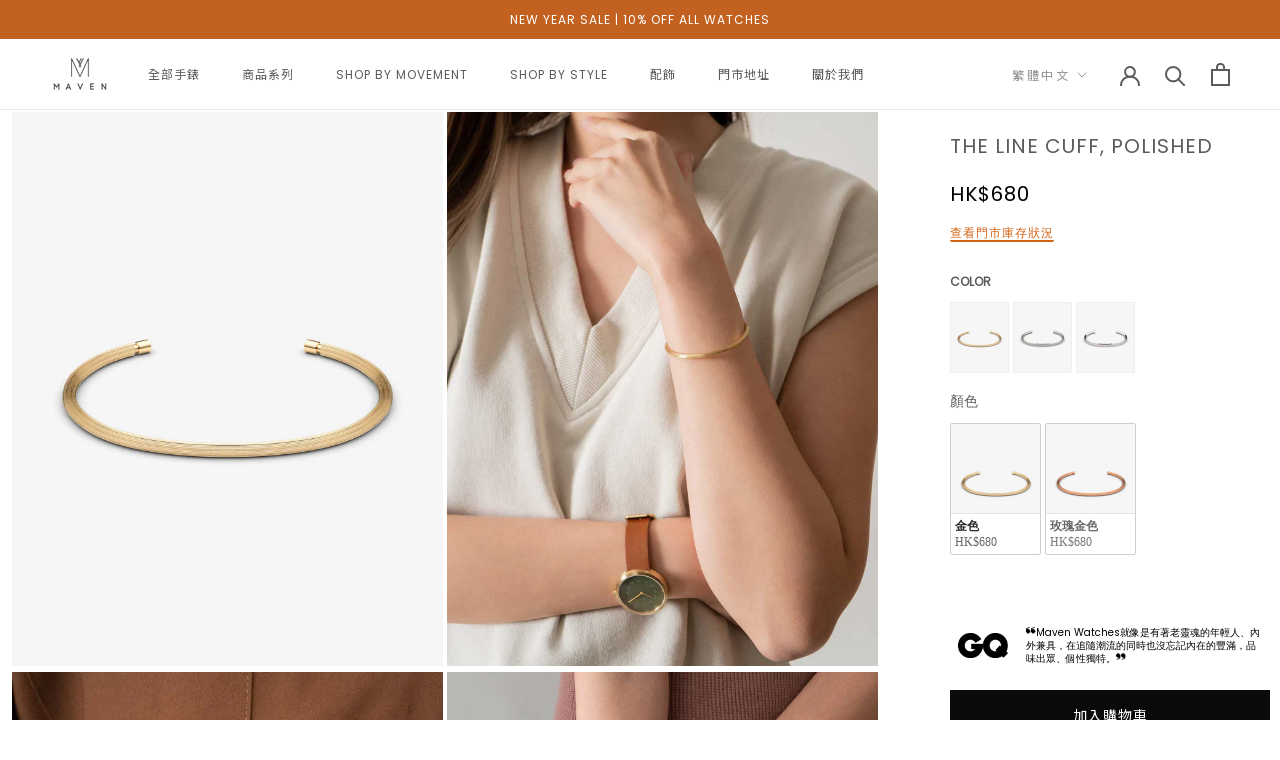

--- FILE ---
content_type: text/html; charset=utf-8
request_url: https://mavenwatches.hk/zh/products/the-line-cuff-polished
body_size: 62025
content:
<!doctype html>
<html class="no-js" lang="zh-TW">
<head>
  

  <meta charset="utf-8">
  <meta http-equiv="X-UA-Compatible" content="IE=edge,chrome=1">
  <meta name="viewport" content="width=device-width, initial-scale=1.0, height=device-height, minimum-scale=1.0, maximum-scale=1.0">
  <meta name="theme-color" content="">
  <meta name="facebook-domain-verification" content="idexxzbvbdzee1lzmlb73eaq0awfrt" />
  <meta name="google-site-verification" content="PxDzXYgaVhldlY4GLSmLKy5guBJyEzsH_x8uGIgo7xE" />
  <meta name="google-site-verification" content="r0YdhcuO-c_mod7s_FhDA72MC83-MW5PjP-byiO0h2I" />
  <link href="https://fonts.googleapis.com/css2?family=Noto+Sans+TC&display=swap" rel="stylesheet">
  <meta name="description" content="風靡日本手錶品牌MAVEN具有多樣化的設計風格和不妥協的卓越品質。我們不僅把腕錶看作是必備的時尚配飾，而且也是自我品位的表達。從藝術、建築和創意設計中汲取靈感，每款MAVEN手錶都是結合工藝精神與時尚觸角的生活精品。">

  <title>
    The Line Cuff, Polished &ndash; Maven Watches Hong Kong
  </title><meta name="description" content="「一切源於時間 簡約美學設計的藝術」從我們日常配戴的MAVEN身上提取靈感，融入了MAVEN現時兩款手錶上的錶冠原素, 創造出The Line 手環, 不褪流行的拉線輪廓，線條簡潔之餘更顯優雅。單戴混搭皆可點綴造型。以手環與日常用品連繫, 只要細心觀察, 你總能發現更多不顯眼的美。 打磨設計：拋光不鏽鋼金屬（鍍金色或玫瑰金色） 尺寸：ONE SIZE"><link rel="canonical" href="https://mavenwatches.hk/zh/products/the-line-cuff-polished"><link rel="shortcut icon" href="//mavenwatches.hk/cdn/shop/files/favicon_96x.jpg?v=1647766062" type="image/png">



<script type='text/javascript'>

window.dataLayer = window.dataLayer || [];
dataLayer.push({
  event: 'view_item',
  ecommerce: {
      currency:'HKD', 
      value:680,
      items: [
       {
        id: 'shopify_US_7603602784497_42585764233457',
        google_business_vertical: 'retail',
        item_id:7603602784497,
        item_name:"The Line Cuff, Polished",
      },
 ]
  }
});

</script>



  <meta property="og:type" content="product">
  <meta property="og:title" content="The Line Cuff, Polished"><meta property="og:image" content="http://mavenwatches.hk/cdn/shop/products/gold_line_1.jpg?v=1647849395">
    <meta property="og:image:secure_url" content="https://mavenwatches.hk/cdn/shop/products/gold_line_1.jpg?v=1647849395">
    <meta property="og:image:width" content="700">
    <meta property="og:image:height" content="900"><meta property="product:price:amount" content="680">
  <meta property="product:price:currency" content="HKD"><meta property="og:description" content="「一切源於時間 簡約美學設計的藝術」從我們日常配戴的MAVEN身上提取靈感，融入了MAVEN現時兩款手錶上的錶冠原素, 創造出The Line 手環, 不褪流行的拉線輪廓，線條簡潔之餘更顯優雅。單戴混搭皆可點綴造型。以手環與日常用品連繫, 只要細心觀察, 你總能發現更多不顯眼的美。 打磨設計：拋光不鏽鋼金屬（鍍金色或玫瑰金色） 尺寸：ONE SIZE"><meta property="og:url" content="https://mavenwatches.hk/zh/products/the-line-cuff-polished">
<meta property="og:site_name" content="Maven Watches Hong Kong"><meta name="twitter:card" content="summary"><meta name="twitter:title" content="The Line Cuff, Polished">
  <meta name="twitter:description" content="「一切源於時間 簡約美學設計的藝術」從我們日常配戴的MAVEN身上提取靈感，融入了MAVEN現時兩款手錶上的錶冠原素, 創造出The Line 手環, 不褪流行的拉線輪廓，線條簡潔之餘更顯優雅。單戴混搭皆可點綴造型。以手環與日常用品連繫, 只要細心觀察, 你總能發現更多不顯眼的美。
 打磨設計：拋光不鏽鋼金屬（鍍金色或玫瑰金色）
 尺寸：ONE SIZE">
  <meta name="twitter:image" content="https://mavenwatches.hk/cdn/shop/products/gold_line_1_600x600_crop_center.jpg?v=1647849395">
  <style>
  @font-face {
  font-family: Poppins;
  font-weight: 400;
  font-style: normal;
  font-display: fallback;
  src: url("//mavenwatches.hk/cdn/fonts/poppins/poppins_n4.0ba78fa5af9b0e1a374041b3ceaadf0a43b41362.woff2") format("woff2"),
       url("//mavenwatches.hk/cdn/fonts/poppins/poppins_n4.214741a72ff2596839fc9760ee7a770386cf16ca.woff") format("woff");
}

  

  
  
  

  :root {
    --heading-font-family : Poppins, sans-serif;
    --heading-font-weight : 400;
    --heading-font-style  : normal;

    --text-font-family : Garamond, Baskerville, Caslon, serif;
    --text-font-weight : 400;
    --text-font-style  : normal;

    --base-text-font-size   : 13px;
    --default-text-font-size: 14px;--background          : #ffffff;
    --background-rgb      : 255, 255, 255;
    --light-background    : #ffffff;
    --light-background-rgb: 255, 255, 255;
    --heading-color       : #5c5c5c;
    --text-color          : #5c5c5c;
    --text-color-rgb      : 92, 92, 92;
    --text-color-light    : #939393;
    --text-color-light-rgb: 147, 147, 147;
    --link-color          : #323232;
    --link-color-rgb      : 50, 50, 50;
    --border-color        : #e7e7e7;
    --border-color-rgb    : 231, 231, 231;

    --button-background    : #0a0a0a;
    --button-background-rgb: 10, 10, 10;
    --button-text-color    : #ffffff;

    --header-background       : #ffffff;
    --header-heading-color    : #5c5c5c;
    --header-light-text-color : #939393;
    --header-border-color     : #e7e7e7;

    --footer-background    : #fafafa;
    --footer-text-color    : #454545;
    --footer-heading-color : #0a0a0a;
    --footer-border-color  : #dfdfdf;

    --navigation-background      : #ffffff;
    --navigation-background-rgb  : 255, 255, 255;
    --navigation-text-color      : #5c5c5c;
    --navigation-text-color-light: rgba(92, 92, 92, 0.5);
    --navigation-border-color    : rgba(92, 92, 92, 0.25);

    --newsletter-popup-background     : #ffffff;
    --newsletter-popup-text-color     : #1c1b1b;
    --newsletter-popup-text-color-rgb : 28, 27, 27;

    --secondary-elements-background       : #5c5c5c;
    --secondary-elements-background-rgb   : 92, 92, 92;
    --secondary-elements-text-color       : #ffffff;
    --secondary-elements-text-color-light : rgba(255, 255, 255, 0.5);
    --secondary-elements-border-color     : rgba(255, 255, 255, 0.25);

    --product-sale-price-color    : #f94c43;
    --product-sale-price-color-rgb: 249, 76, 67;
    --product-star-rating: #f6a429;

    /* Shopify related variables */
    --payment-terms-background-color: #ffffff;

    /* Products */

    --horizontal-spacing-four-products-per-row: 40px;
        --horizontal-spacing-two-products-per-row : 40px;

    --vertical-spacing-four-products-per-row: 60px;
        --vertical-spacing-two-products-per-row : 75px;

    /* Animation */
    --drawer-transition-timing: cubic-bezier(0.645, 0.045, 0.355, 1);
    --header-base-height: 80px; /* We set a default for browsers that do not support CSS variables */

    /* Cursors */
    --cursor-zoom-in-svg    : url(//mavenwatches.hk/cdn/shop/t/15/assets/cursor-zoom-in.svg?v=122378749701556440601670236103);
    --cursor-zoom-in-2x-svg : url(//mavenwatches.hk/cdn/shop/t/15/assets/cursor-zoom-in-2x.svg?v=50835523267676239671670236103);
  }
</style>

<script>
  // IE11 does not have support for CSS variables, so we have to polyfill them
  if (!(((window || {}).CSS || {}).supports && window.CSS.supports('(--a: 0)'))) {
    const script = document.createElement('script');
    script.type = 'text/javascript';
    script.src = 'https://cdn.jsdelivr.net/npm/css-vars-ponyfill@2';
    script.onload = function() {
      cssVars({});
    };

    document.getElementsByTagName('head')[0].appendChild(script);
  }
</script>

  <script>window.performance && window.performance.mark && window.performance.mark('shopify.content_for_header.start');</script><meta name="google-site-verification" content="PxDzXYgaVhldlY4GLSmLKy5guBJyEzsH_x8uGIgo7xE">
<meta id="shopify-digital-wallet" name="shopify-digital-wallet" content="/63452905713/digital_wallets/dialog">
<meta name="shopify-checkout-api-token" content="6ab3b58058e5eccbbaf92b9106a5eadc">
<link rel="alternate" hreflang="x-default" href="https://mavenwatches.hk/products/the-line-cuff-polished">
<link rel="alternate" hreflang="en" href="https://mavenwatches.hk/products/the-line-cuff-polished">
<link rel="alternate" hreflang="zh-Hant" href="https://mavenwatches.hk/zh/products/the-line-cuff-polished">
<link rel="alternate" hreflang="zh-Hant-HK" href="https://mavenwatches.hk/zh/products/the-line-cuff-polished">
<link rel="alternate" hreflang="zh-Hant-MO" href="https://mavenwatches.hk/zh/products/the-line-cuff-polished">
<link rel="alternate" type="application/json+oembed" href="https://mavenwatches.hk/zh/products/the-line-cuff-polished.oembed">
<script async="async" src="/checkouts/internal/preloads.js?locale=zh-HK"></script>
<link rel="preconnect" href="https://shop.app" crossorigin="anonymous">
<script async="async" src="https://shop.app/checkouts/internal/preloads.js?locale=zh-HK&shop_id=63452905713" crossorigin="anonymous"></script>
<script id="apple-pay-shop-capabilities" type="application/json">{"shopId":63452905713,"countryCode":"HK","currencyCode":"HKD","merchantCapabilities":["supports3DS"],"merchantId":"gid:\/\/shopify\/Shop\/63452905713","merchantName":"Maven Watches Hong Kong","requiredBillingContactFields":["postalAddress","email","phone"],"requiredShippingContactFields":["postalAddress","email","phone"],"shippingType":"shipping","supportedNetworks":["visa","masterCard","amex"],"total":{"type":"pending","label":"Maven Watches Hong Kong","amount":"1.00"},"shopifyPaymentsEnabled":true,"supportsSubscriptions":true}</script>
<script id="shopify-features" type="application/json">{"accessToken":"6ab3b58058e5eccbbaf92b9106a5eadc","betas":["rich-media-storefront-analytics"],"domain":"mavenwatches.hk","predictiveSearch":true,"shopId":63452905713,"locale":"zh-tw"}</script>
<script>var Shopify = Shopify || {};
Shopify.shop = "maven-watches-hongkong.myshopify.com";
Shopify.locale = "zh-TW";
Shopify.currency = {"active":"HKD","rate":"1.0"};
Shopify.country = "HK";
Shopify.theme = {"name":"MAVEN 06122022 SNOW","id":136236925169,"schema_name":"Prestige","schema_version":"5.6.2","theme_store_id":null,"role":"main"};
Shopify.theme.handle = "null";
Shopify.theme.style = {"id":null,"handle":null};
Shopify.cdnHost = "mavenwatches.hk/cdn";
Shopify.routes = Shopify.routes || {};
Shopify.routes.root = "/zh/";</script>
<script type="module">!function(o){(o.Shopify=o.Shopify||{}).modules=!0}(window);</script>
<script>!function(o){function n(){var o=[];function n(){o.push(Array.prototype.slice.apply(arguments))}return n.q=o,n}var t=o.Shopify=o.Shopify||{};t.loadFeatures=n(),t.autoloadFeatures=n()}(window);</script>
<script>
  window.ShopifyPay = window.ShopifyPay || {};
  window.ShopifyPay.apiHost = "shop.app\/pay";
  window.ShopifyPay.redirectState = null;
</script>
<script id="shop-js-analytics" type="application/json">{"pageType":"product"}</script>
<script defer="defer" async type="module" src="//mavenwatches.hk/cdn/shopifycloud/shop-js/modules/v2/client.init-shop-cart-sync_Bc1MqbDo.zh-TW.esm.js"></script>
<script defer="defer" async type="module" src="//mavenwatches.hk/cdn/shopifycloud/shop-js/modules/v2/chunk.common_CAJPCU9u.esm.js"></script>
<script type="module">
  await import("//mavenwatches.hk/cdn/shopifycloud/shop-js/modules/v2/client.init-shop-cart-sync_Bc1MqbDo.zh-TW.esm.js");
await import("//mavenwatches.hk/cdn/shopifycloud/shop-js/modules/v2/chunk.common_CAJPCU9u.esm.js");

  window.Shopify.SignInWithShop?.initShopCartSync?.({"fedCMEnabled":true,"windoidEnabled":true});

</script>
<script>
  window.Shopify = window.Shopify || {};
  if (!window.Shopify.featureAssets) window.Shopify.featureAssets = {};
  window.Shopify.featureAssets['shop-js'] = {"shop-cart-sync":["modules/v2/client.shop-cart-sync_CJZjf7tJ.zh-TW.esm.js","modules/v2/chunk.common_CAJPCU9u.esm.js"],"init-fed-cm":["modules/v2/client.init-fed-cm_B03SH24-.zh-TW.esm.js","modules/v2/chunk.common_CAJPCU9u.esm.js"],"shop-button":["modules/v2/client.shop-button_CCWtaV8w.zh-TW.esm.js","modules/v2/chunk.common_CAJPCU9u.esm.js"],"init-windoid":["modules/v2/client.init-windoid_-tDwnDQt.zh-TW.esm.js","modules/v2/chunk.common_CAJPCU9u.esm.js"],"shop-cash-offers":["modules/v2/client.shop-cash-offers_BKD3Ue88.zh-TW.esm.js","modules/v2/chunk.common_CAJPCU9u.esm.js","modules/v2/chunk.modal_DRepa-Oo.esm.js"],"shop-toast-manager":["modules/v2/client.shop-toast-manager_COOaMHYr.zh-TW.esm.js","modules/v2/chunk.common_CAJPCU9u.esm.js"],"init-shop-email-lookup-coordinator":["modules/v2/client.init-shop-email-lookup-coordinator_D0tcU3Vn.zh-TW.esm.js","modules/v2/chunk.common_CAJPCU9u.esm.js"],"pay-button":["modules/v2/client.pay-button_BYwrtxM3.zh-TW.esm.js","modules/v2/chunk.common_CAJPCU9u.esm.js"],"avatar":["modules/v2/client.avatar_BTnouDA3.zh-TW.esm.js"],"init-shop-cart-sync":["modules/v2/client.init-shop-cart-sync_Bc1MqbDo.zh-TW.esm.js","modules/v2/chunk.common_CAJPCU9u.esm.js"],"shop-login-button":["modules/v2/client.shop-login-button_Dn94lChR.zh-TW.esm.js","modules/v2/chunk.common_CAJPCU9u.esm.js","modules/v2/chunk.modal_DRepa-Oo.esm.js"],"init-customer-accounts-sign-up":["modules/v2/client.init-customer-accounts-sign-up_B8edHcXw.zh-TW.esm.js","modules/v2/client.shop-login-button_Dn94lChR.zh-TW.esm.js","modules/v2/chunk.common_CAJPCU9u.esm.js","modules/v2/chunk.modal_DRepa-Oo.esm.js"],"init-shop-for-new-customer-accounts":["modules/v2/client.init-shop-for-new-customer-accounts_B87D3-8_.zh-TW.esm.js","modules/v2/client.shop-login-button_Dn94lChR.zh-TW.esm.js","modules/v2/chunk.common_CAJPCU9u.esm.js","modules/v2/chunk.modal_DRepa-Oo.esm.js"],"init-customer-accounts":["modules/v2/client.init-customer-accounts_BJFluCUS.zh-TW.esm.js","modules/v2/client.shop-login-button_Dn94lChR.zh-TW.esm.js","modules/v2/chunk.common_CAJPCU9u.esm.js","modules/v2/chunk.modal_DRepa-Oo.esm.js"],"shop-follow-button":["modules/v2/client.shop-follow-button_CdRrSwit.zh-TW.esm.js","modules/v2/chunk.common_CAJPCU9u.esm.js","modules/v2/chunk.modal_DRepa-Oo.esm.js"],"lead-capture":["modules/v2/client.lead-capture_CZ4Cw3gS.zh-TW.esm.js","modules/v2/chunk.common_CAJPCU9u.esm.js","modules/v2/chunk.modal_DRepa-Oo.esm.js"],"checkout-modal":["modules/v2/client.checkout-modal_DtAoxyn-.zh-TW.esm.js","modules/v2/chunk.common_CAJPCU9u.esm.js","modules/v2/chunk.modal_DRepa-Oo.esm.js"],"shop-login":["modules/v2/client.shop-login_BZwAvLAj.zh-TW.esm.js","modules/v2/chunk.common_CAJPCU9u.esm.js","modules/v2/chunk.modal_DRepa-Oo.esm.js"],"payment-terms":["modules/v2/client.payment-terms_D_AxOJMo.zh-TW.esm.js","modules/v2/chunk.common_CAJPCU9u.esm.js","modules/v2/chunk.modal_DRepa-Oo.esm.js"]};
</script>
<script>(function() {
  var isLoaded = false;
  function asyncLoad() {
    if (isLoaded) return;
    isLoaded = true;
    var urls = ["https:\/\/gateway.apaylater.com\/plugins\/shopify-product-detail.js?shop=maven-watches-hongkong.myshopify.com","https:\/\/gateway.apaylater.com\/plugins\/shopify-product-list.js?shop=maven-watches-hongkong.myshopify.com","https:\/\/cdn1.stamped.io\/files\/widget.min.js?shop=maven-watches-hongkong.myshopify.com","https:\/\/stofind.s3-us-west-2.amazonaws.com\/customers\/maven-watches-hongkong.myshopify.com\/script.min.js?shop=maven-watches-hongkong.myshopify.com"];
    for (var i = 0; i < urls.length; i++) {
      var s = document.createElement('script');
      s.type = 'text/javascript';
      s.async = true;
      s.src = urls[i];
      var x = document.getElementsByTagName('script')[0];
      x.parentNode.insertBefore(s, x);
    }
  };
  if(window.attachEvent) {
    window.attachEvent('onload', asyncLoad);
  } else {
    window.addEventListener('load', asyncLoad, false);
  }
})();</script>
<script id="__st">var __st={"a":63452905713,"offset":28800,"reqid":"2c10b608-7cae-495c-9deb-67befae8687f-1769000228","pageurl":"mavenwatches.hk\/zh\/products\/the-line-cuff-polished","u":"cd377e8591b8","p":"product","rtyp":"product","rid":7603602784497};</script>
<script>window.ShopifyPaypalV4VisibilityTracking = true;</script>
<script id="captcha-bootstrap">!function(){'use strict';const t='contact',e='account',n='new_comment',o=[[t,t],['blogs',n],['comments',n],[t,'customer']],c=[[e,'customer_login'],[e,'guest_login'],[e,'recover_customer_password'],[e,'create_customer']],r=t=>t.map((([t,e])=>`form[action*='/${t}']:not([data-nocaptcha='true']) input[name='form_type'][value='${e}']`)).join(','),a=t=>()=>t?[...document.querySelectorAll(t)].map((t=>t.form)):[];function s(){const t=[...o],e=r(t);return a(e)}const i='password',u='form_key',d=['recaptcha-v3-token','g-recaptcha-response','h-captcha-response',i],f=()=>{try{return window.sessionStorage}catch{return}},m='__shopify_v',_=t=>t.elements[u];function p(t,e,n=!1){try{const o=window.sessionStorage,c=JSON.parse(o.getItem(e)),{data:r}=function(t){const{data:e,action:n}=t;return t[m]||n?{data:e,action:n}:{data:t,action:n}}(c);for(const[e,n]of Object.entries(r))t.elements[e]&&(t.elements[e].value=n);n&&o.removeItem(e)}catch(o){console.error('form repopulation failed',{error:o})}}const l='form_type',E='cptcha';function T(t){t.dataset[E]=!0}const w=window,h=w.document,L='Shopify',v='ce_forms',y='captcha';let A=!1;((t,e)=>{const n=(g='f06e6c50-85a8-45c8-87d0-21a2b65856fe',I='https://cdn.shopify.com/shopifycloud/storefront-forms-hcaptcha/ce_storefront_forms_captcha_hcaptcha.v1.5.2.iife.js',D={infoText:'已受到 hCaptcha 保護',privacyText:'隱私',termsText:'條款'},(t,e,n)=>{const o=w[L][v],c=o.bindForm;if(c)return c(t,g,e,D).then(n);var r;o.q.push([[t,g,e,D],n]),r=I,A||(h.body.append(Object.assign(h.createElement('script'),{id:'captcha-provider',async:!0,src:r})),A=!0)});var g,I,D;w[L]=w[L]||{},w[L][v]=w[L][v]||{},w[L][v].q=[],w[L][y]=w[L][y]||{},w[L][y].protect=function(t,e){n(t,void 0,e),T(t)},Object.freeze(w[L][y]),function(t,e,n,w,h,L){const[v,y,A,g]=function(t,e,n){const i=e?o:[],u=t?c:[],d=[...i,...u],f=r(d),m=r(i),_=r(d.filter((([t,e])=>n.includes(e))));return[a(f),a(m),a(_),s()]}(w,h,L),I=t=>{const e=t.target;return e instanceof HTMLFormElement?e:e&&e.form},D=t=>v().includes(t);t.addEventListener('submit',(t=>{const e=I(t);if(!e)return;const n=D(e)&&!e.dataset.hcaptchaBound&&!e.dataset.recaptchaBound,o=_(e),c=g().includes(e)&&(!o||!o.value);(n||c)&&t.preventDefault(),c&&!n&&(function(t){try{if(!f())return;!function(t){const e=f();if(!e)return;const n=_(t);if(!n)return;const o=n.value;o&&e.removeItem(o)}(t);const e=Array.from(Array(32),(()=>Math.random().toString(36)[2])).join('');!function(t,e){_(t)||t.append(Object.assign(document.createElement('input'),{type:'hidden',name:u})),t.elements[u].value=e}(t,e),function(t,e){const n=f();if(!n)return;const o=[...t.querySelectorAll(`input[type='${i}']`)].map((({name:t})=>t)),c=[...d,...o],r={};for(const[a,s]of new FormData(t).entries())c.includes(a)||(r[a]=s);n.setItem(e,JSON.stringify({[m]:1,action:t.action,data:r}))}(t,e)}catch(e){console.error('failed to persist form',e)}}(e),e.submit())}));const S=(t,e)=>{t&&!t.dataset[E]&&(n(t,e.some((e=>e===t))),T(t))};for(const o of['focusin','change'])t.addEventListener(o,(t=>{const e=I(t);D(e)&&S(e,y())}));const B=e.get('form_key'),M=e.get(l),P=B&&M;t.addEventListener('DOMContentLoaded',(()=>{const t=y();if(P)for(const e of t)e.elements[l].value===M&&p(e,B);[...new Set([...A(),...v().filter((t=>'true'===t.dataset.shopifyCaptcha))])].forEach((e=>S(e,t)))}))}(h,new URLSearchParams(w.location.search),n,t,e,['guest_login'])})(!0,!0)}();</script>
<script integrity="sha256-4kQ18oKyAcykRKYeNunJcIwy7WH5gtpwJnB7kiuLZ1E=" data-source-attribution="shopify.loadfeatures" defer="defer" src="//mavenwatches.hk/cdn/shopifycloud/storefront/assets/storefront/load_feature-a0a9edcb.js" crossorigin="anonymous"></script>
<script crossorigin="anonymous" defer="defer" src="//mavenwatches.hk/cdn/shopifycloud/storefront/assets/shopify_pay/storefront-65b4c6d7.js?v=20250812"></script>
<script data-source-attribution="shopify.dynamic_checkout.dynamic.init">var Shopify=Shopify||{};Shopify.PaymentButton=Shopify.PaymentButton||{isStorefrontPortableWallets:!0,init:function(){window.Shopify.PaymentButton.init=function(){};var t=document.createElement("script");t.src="https://mavenwatches.hk/cdn/shopifycloud/portable-wallets/latest/portable-wallets.zh-tw.js",t.type="module",document.head.appendChild(t)}};
</script>
<script data-source-attribution="shopify.dynamic_checkout.buyer_consent">
  function portableWalletsHideBuyerConsent(e){var t=document.getElementById("shopify-buyer-consent"),n=document.getElementById("shopify-subscription-policy-button");t&&n&&(t.classList.add("hidden"),t.setAttribute("aria-hidden","true"),n.removeEventListener("click",e))}function portableWalletsShowBuyerConsent(e){var t=document.getElementById("shopify-buyer-consent"),n=document.getElementById("shopify-subscription-policy-button");t&&n&&(t.classList.remove("hidden"),t.removeAttribute("aria-hidden"),n.addEventListener("click",e))}window.Shopify?.PaymentButton&&(window.Shopify.PaymentButton.hideBuyerConsent=portableWalletsHideBuyerConsent,window.Shopify.PaymentButton.showBuyerConsent=portableWalletsShowBuyerConsent);
</script>
<script data-source-attribution="shopify.dynamic_checkout.cart.bootstrap">document.addEventListener("DOMContentLoaded",(function(){function t(){return document.querySelector("shopify-accelerated-checkout-cart, shopify-accelerated-checkout")}if(t())Shopify.PaymentButton.init();else{new MutationObserver((function(e,n){t()&&(Shopify.PaymentButton.init(),n.disconnect())})).observe(document.body,{childList:!0,subtree:!0})}}));
</script>
<link id="shopify-accelerated-checkout-styles" rel="stylesheet" media="screen" href="https://mavenwatches.hk/cdn/shopifycloud/portable-wallets/latest/accelerated-checkout-backwards-compat.css" crossorigin="anonymous">
<style id="shopify-accelerated-checkout-cart">
        #shopify-buyer-consent {
  margin-top: 1em;
  display: inline-block;
  width: 100%;
}

#shopify-buyer-consent.hidden {
  display: none;
}

#shopify-subscription-policy-button {
  background: none;
  border: none;
  padding: 0;
  text-decoration: underline;
  font-size: inherit;
  cursor: pointer;
}

#shopify-subscription-policy-button::before {
  box-shadow: none;
}

      </style>

<script>window.performance && window.performance.mark && window.performance.mark('shopify.content_for_header.end');</script>

  <link rel="stylesheet" href="//mavenwatches.hk/cdn/shop/t/15/assets/theme.css?v=35250936796616458361768291477">
  <link href="//mavenwatches.hk/cdn/shop/t/15/assets/slick.css?v=98340474046176884051670236103" rel="stylesheet" type="text/css" media="all" />
  <link rel="stylesheet" href="https://cdnjs.cloudflare.com/ajax/libs/font-awesome/4.7.0/css/font-awesome.min.css">

  <script src="https://ajax.googleapis.com/ajax/libs/jquery/3.6.0/jquery.min.js"></script>
  <script src="//mavenwatches.hk/cdn/shop/t/15/assets/lazysizes.min.js?v=174358363404432586981670236103" async></script>
  <script src="//mavenwatches.hk/cdn/shop/t/15/assets/libs.min.js?v=26178543184394469741670236103" defer></script>
  <script src="//mavenwatches.hk/cdn/shop/t/15/assets/theme.js?v=38170880577540347101729132661" defer></script>
  <script src="//mavenwatches.hk/cdn/shop/t/15/assets/custom.js?v=162554678303795930281748344023" defer></script>
  <script src="//mavenwatches.hk/cdn/shop/t/15/assets/slick.min.js?v=71779134894361685811670236103"></script>

  

  <script>window.theme = {
      pageType: "product",
      moneyFormat: "HK${{amount_no_decimals}}",
      moneyWithCurrencyFormat: "HK${{amount_no_decimals}}",
      currencyCodeEnabled: true,
      productImageSize: "natural",
      searchMode: "product,article",
      showPageTransition: false,
      showElementStaggering: true,
      showImageZooming: true
    };

    window.routes = {
      rootUrl: "\/zh",
      rootUrlWithoutSlash: "\/zh",
      cartUrl: "\/zh\/cart",
      cartAddUrl: "\/zh\/cart\/add",
      cartChangeUrl: "\/zh\/cart\/change",
      searchUrl: "\/zh\/search",
      productRecommendationsUrl: "\/zh\/recommendations\/products"
    };

    window.languages = {
      cartAddNote: "添加訂單備註",
      cartEditNote: "編輯訂單備註",
      productImageLoadingError: "This image could not be loaded. Please try to reload the page.",
      productFormAddToCart: "加入購物車",
      productFormUnavailable: "Unavailable",
      productFormSoldOut: "Sold Out",
      shippingEstimatorOneResult: "1 option available:",
      shippingEstimatorMoreResults: "{{count}} options available:",
      shippingEstimatorNoResults: "No shipping could be found"
    };

    window.lazySizesConfig = {
      loadHidden: false,
      hFac: 0.5,
      expFactor: 2,
      ricTimeout: 150,
      lazyClass: 'Image--lazyLoad',
      loadingClass: 'Image--lazyLoading',
      loadedClass: 'Image--lazyLoaded'
    };

    document.documentElement.className = document.documentElement.className.replace('no-js', 'js');
    document.documentElement.style.setProperty('--window-height', window.innerHeight + 'px');

    (function() {
      document.documentElement.className += ((window.CSS && window.CSS.supports('(position: sticky) or (position: -webkit-sticky)')) ? ' supports-sticky' : ' no-supports-sticky');
      document.documentElement.className += (window.matchMedia('(-moz-touch-enabled: 1), (hover: none)')).matches ? ' no-supports-hover' : ' supports-hover';
    })();

    

    window.onpageshow = function() {
      if (window.theme.showPageTransition) {
        var pageTransition = document.querySelector('.PageTransition');
        if (pageTransition) {
          pageTransition.style.visibility = 'visible';
          pageTransition.style.opacity = '0';
        }
      }

      document.documentElement.dispatchEvent(new CustomEvent('cart:refresh', { bubbles: true }));
    };
  </script>

  
  <script type="application/ld+json">
  {
    "@context": "http://schema.org",
    "@type": "Product",
    "offers": [{
          "@type": "Offer",
          "name": "金色",
          "availability":"https://schema.org/InStock",
          "price": 680.0,
          "priceCurrency": "HKD",
          "priceValidUntil": "2026-01-31","sku": "MVLINEMGPPL","url": "/zh/products/the-line-cuff-polished?variant=42585764233457"
        },
{
          "@type": "Offer",
          "name": "玫瑰金色",
          "availability":"https://schema.org/InStock",
          "price": 680.0,
          "priceCurrency": "HKD",
          "priceValidUntil": "2026-01-31","sku": "MVLINEMRGPPL","url": "/zh/products/the-line-cuff-polished?variant=42585764266225"
        }
],
      "mpn": "MVLINEMGPPL",
      "productId": "MVLINEMGPPL",
    "brand": {
      "name": "Bracelet"
    },
    "name": "The Line Cuff, Polished",
    "description": "「一切源於時間 簡約美學設計的藝術」從我們日常配戴的MAVEN身上提取靈感，融入了MAVEN現時兩款手錶上的錶冠原素, 創造出The Line 手環, 不褪流行的拉線輪廓，線條簡潔之餘更顯優雅。單戴混搭皆可點綴造型。以手環與日常用品連繫, 只要細心觀察, 你總能發現更多不顯眼的美。\n 打磨設計：拋光不鏽鋼金屬（鍍金色或玫瑰金色）\n 尺寸：ONE SIZE",
    "category": "Bracelet",
    "url": "/zh/products/the-line-cuff-polished",
    "sku": "MVLINEMGPPL",
    "image": {
      "@type": "ImageObject",
      "url": "https://mavenwatches.hk/cdn/shop/products/gold_line_1_1024x.jpg?v=1647849395",
      "image": "https://mavenwatches.hk/cdn/shop/products/gold_line_1_1024x.jpg?v=1647849395",
      "name": "The Line Cuff, Polished",
      "width": "1024",
      "height": "1024"
    }
  }
  </script>



  <script type="application/ld+json">
  {
    "@context": "http://schema.org",
    "@type": "BreadcrumbList",
  "itemListElement": [{
      "@type": "ListItem",
      "position": 1,
      "name": "Home",
      "item": "https://mavenwatches.hk"
    },{
          "@type": "ListItem",
          "position": 2,
          "name": "The Line Cuff, Polished",
          "item": "https://mavenwatches.hk/zh/products/the-line-cuff-polished"
        }]
  }
  </script>


  
<!-- BEGIN app block: shopify://apps/selecty/blocks/app-embed/a005a4a7-4aa2-4155-9c2b-0ab41acbf99c --><template id="sel-form-template">
  <div id="sel-form" style="display: none;">
    <form method="post" action="/zh/localization" id="localization_form" accept-charset="UTF-8" class="shopify-localization-form" enctype="multipart/form-data"><input type="hidden" name="form_type" value="localization" /><input type="hidden" name="utf8" value="✓" /><input type="hidden" name="_method" value="put" /><input type="hidden" name="return_to" value="/zh/products/the-line-cuff-polished" />
      <input type="hidden" name="country_code" value="HK">
      <input type="hidden" name="language_code" value="zh-TW">
    </form>
  </div>
</template>


  <script>
    (function () {
      window.$selector = window.$selector || []; // Create empty queue for action (sdk) if user has not created his yet
      // Fetch geodata only for new users
      const wasRedirected = localStorage.getItem('sel-autodetect') === '1';

      if (!wasRedirected) {
        window.selectorConfigGeoData = fetch('/browsing_context_suggestions.json?source=geolocation_recommendation&country[enabled]=true&currency[enabled]=true&language[enabled]=true', {
          method: 'GET',
          mode: 'cors',
          cache: 'default',
          credentials: 'same-origin',
          headers: {
            'Content-Type': 'application/json',
            'Access-Control-Allow-Origin': '*'
          },
          redirect: 'follow',
          referrerPolicy: 'no-referrer',
        });
      }
    })()
  </script>
  <script type="application/json" id="__selectors_json">
    {
    "selectors": 
  [{"_id":"684c5c6748c05ac2548ef140","id":"JJ896764","storeId":63452905713,"parentDomain":"maven-watches.myshopify.com","title":"Unnamed selector - maven-watches","design":{"resource":"countries_curr","resourceList":["countries"],"type":"drop-down","theme":"cute","scheme":"basic","short":"none","search":"none","scale":100,"styles":{"general":".sel-disclosure-btn .sel-pointer {\n   box-sizing: border-box;\n   display:none ;\n}\n\n.sel-disclosure-btn .sel-title {\n   box-sizing: border-box;\n   text-transform:uppercase;\n   letter-spacing:0.5px;\n   color:#454545  \n}\n.sel-itemsContainer .sel-item {\n   box-sizing: border-box;\n}\n.sel-cute .sel-disclosure-btn {\nbox-shadow:unset;\nborder:0px;\nbackground-color:transparent; \n}\n.sel-cute .sel-disclosure-btn {padding-left:11px}\n.sel-item .sel-title {width:100%}\n.sel-modal-content {z-index:1000}\n.sel-disclosure-btn .sel-title {color:#454545;text-transform:uppercase}\n.sel-cute .sel-itemsContainer {border-radius:none}\n\n","extra":""},"reverse":true,"view":"all","colors":{"text":{"red":32,"green":34,"blue":35,"alpha":1,"filter":"invert(9%) sepia(14%) saturate(226%) hue-rotate(155deg) brightness(98%) contrast(90%)"},"accent":{"red":32,"green":34,"blue":35,"alpha":1,"filter":"invert(8%) sepia(7%) saturate(636%) hue-rotate(155deg) brightness(95%) contrast(86%)"},"background":{"red":255,"green":255,"blue":255,"alpha":1,"filter":"invert(100%) sepia(1%) saturate(1392%) hue-rotate(152deg) brightness(108%) contrast(100%)"}},"typography":{"default":{"fontFamily":"POPPINS","fontStyle":"normal","fontWeight":"normal","size":{"value":12,"dimension":"px"}},"accent":{"fontFamily":"POPPINS","fontStyle":"normal","fontWeight":"normal","size":{"value":12,"dimension":"px"}}},"position":{"type":"custom","value":{"vertical":"static","horizontal":"static"}},"visibility":{"breakpoints":["xs","sm","md","lg","xl"],"urls":{"logicVariant":"include","resources":[]},"params":{"logicVariant":"include","resources":[]},"languages":{"logicVariant":"include","resources":[]},"countries":{"logicVariant":"include","resources":[]}}},"visibility":[],"status":"disabled","createdAt":"2025-06-13T17:14:15.953Z","updatedAt":"2025-11-19T09:25:48.907Z","__v":0},{"_id":"684c5c6748c05ac2548ef13e","id":"LE293136","storeId":63452905713,"parentDomain":"maven-watches.myshopify.com","title":"Unnamed selector - maven-watches","design":{"resource":"countries_curr","resourceList":["countries"],"type":"wheel","theme":"cute","scheme":"custom","short":"none","search":"none","scale":79,"styles":{"general":".sel-itemsContainer .sel-title {\n   box-sizing: border-box;\n   text-transform:uppercase;\n}\n.sel-cute .sel-disclosure-btn {\nbox-shadow:unset;\nborder:0px;\nbackground-color:none; \n}\n.sel-cute .sel-disclosure-btn {padding:0px}\n.sel-item .sel-title {width:100%}\n.sel-modal-content {z-index:1000}\n.sel-disclosure-btn .sel-title {color: #454545;text-transform:uppercase;font-size: 17px}\n.sel-minimal .sel-disclosure-btn {padding:0px}\n.sel-disclosure-btn .sel-title, .sel-item .sel-title {max-width:280px}\n\n","extra":""},"reverse":true,"view":"all","flagMode":"icon","colors":{"text":{"red":69,"green":69,"blue":69,"alpha":1,"filter":"invert(23%) sepia(49%) saturate(22%) hue-rotate(328deg) brightness(97%) contrast(92%)"},"accent":{"red":32,"green":34,"blue":35,"alpha":1,"filter":"invert(8%) sepia(7%) saturate(636%) hue-rotate(155deg) brightness(95%) contrast(86%)"},"background":{"red":255,"green":255,"blue":255,"alpha":1,"filter":"invert(100%) sepia(1%) saturate(1392%) hue-rotate(152deg) brightness(108%) contrast(100%)"}},"withoutShadowRoot":true,"hideUnavailableResources":false,"typography":{"default":{"fontFamily":"Poppins","fontStyle":"normal","fontWeight":"normal","size":{"value":17,"dimension":"px"},"custom":false},"accent":{"fontFamily":"Verdana","fontStyle":"normal","fontWeight":"normal","size":{"value":17,"dimension":"px"},"custom":false}},"position":{"type":"custom","value":{"horizontal":"static","vertical":"static"}},"visibility":{"breakpoints":["xs","sm","md","lg","xl"],"params":{"logicVariant":"include","resources":[],"retainDuringSession":false},"countries":{"logicVariant":"include","resources":[]},"languages":{"logicVariant":"include","resources":["en"]},"urls":{"logicVariant":"include","resources":[],"allowSubpaths":false}}},"visibility":[],"status":"disabled","createdAt":"2025-06-13T17:14:15.952Z","updatedAt":"2025-11-19T09:25:48.905Z","__v":0,"i18n":{"original":{}}},{"_id":"684c5c6748c05ac2548ef118","id":"stores-resource-selector","storeId":63452905713,"parentDomain":"maven-watches.myshopify.com","title":"Multi-stores selector","design":{"resource":"stores","resourceList":["stores"],"type":"drop-down","theme":"basic","scheme":"basic","short":"none","search":"none","styles":{"general":"","extra":""},"reverse":true,"view":"all","colors":{"text":{"red":32,"green":34,"blue":35,"alpha":1,"filter":"invert(10%) sepia(7%) saturate(451%) hue-rotate(156deg) brightness(93%) contrast(90%)"},"accent":{"red":32,"green":34,"blue":35,"alpha":1,"filter":"invert(7%) sepia(6%) saturate(770%) hue-rotate(155deg) brightness(98%) contrast(86%)"},"background":{"red":255,"green":255,"blue":255,"alpha":1,"filter":"invert(100%) sepia(98%) saturate(8%) hue-rotate(180deg) brightness(102%) contrast(101%)"}},"typography":{"default":{"fontFamily":"Verdana","fontStyle":"normal","fontWeight":"normal","size":{"value":14,"dimension":"px"}},"accent":{"fontFamily":"Verdana","fontStyle":"normal","fontWeight":"normal","size":{"value":14,"dimension":"px"}}},"position":{"type":"fixed","value":{"vertical":"bottom","horizontal":"left"}}},"visibility":[],"status":"disabled","createdAt":"2025-06-13T17:14:15.844Z","updatedAt":"2025-11-19T09:25:48.909Z","__v":0}],
    "store": 
  
    {"isBrandingStore":true,"shouldBranding":false}
  
,
    "autodetect": 
  null
,
    "autoRedirect": 
  
    {"active":true,"resource":"countries","behavior":"forced","queryParams":[],"redirectToDefaultLanguage":false,"visibility":{"urls":{"logicVariant":"exclude","resources":[]},"params":{"logicVariant":"exclude","resources":[],"retainDuringSession":false},"countries":{"logicVariant":"exclude","resources":[]}}}
  
,
    "customResources": 
  [{"name":"stores","resources":[{"domain":"maven-watches-taiwan.myshopify.com","additionalDomains":["www.mavenwatches.tw"],"title":"maven-watches-taiwan","customImgUrl":"https://cdn.selecty.devit.software/3.1.0-path.14fb1be9/assets/globe.svg","link":"https://maven-watches-taiwan.myshopify.com/","code":"swnctevyhhaofeptimacymiawmnoas"},{"domain":"maven-watches-japan.myshopify.com","additionalDomains":["jp.mavenwatches.com"],"title":"maven-watches-japan","customImgUrl":"https://cdn.selecty.devit.software/3.0.6/assets/globe.svg","link":"https://maven-watches-japan.myshopify.com/","code":"hsnojeyhvtfconspmaaacwpimemya"},{"domain":"maven-watches-hongkong.myshopify.com","additionalDomains":["mavenwatches.hk","mavenwatches.hk"],"title":"maven-watches-hongkong","customImgUrl":"https://cdn.selecty.devit.software/3.0.6/assets/globe.svg","link":"https://maven-watches-hongkong.myshopify.com/","code":"yeswcksicnfmpnoyoahtvmhegmohango"},{"domain":"maven-watches.myshopify.com","additionalDomains":["au.mavenwatches.com","ca.mavenwatches.com","eu.mavenwatches.com","fr.mavenwatches.com","de.mavenwatches.com","mavenwatches.com","mavenwatches.com","my.mavenwatches.com","mavenwatches.com","mavenwatches.com","mavenwatches.com","sg.mavenwatches.com","ae.mavenwatches.com","uk.mavenwatches.com","mavenwatches.com","mavenwatches.com"],"title":"maven-watches","customImgUrl":"https://cdn.selecty.devit.software/3.0.6/assets/globe.svg","link":"https://maven-watches.myshopify.com/","code":"ymosaieanevcschophfymtwm"}]}],
    "markets": [{"enabled":true,"locale":"en","countries":["MO"],"webPresence":{"alternateLocales":["zh-TW"],"defaultLocale":"en","subfolderSuffix":null,"domain":{"host":"mavenwatches.hk"}},"localCurrencies":false,"curr":{"code":"HKD"},"alternateLocales":["zh-TW"],"domain":{"host":"mavenwatches.hk"},"name":"Macau","regions":[{"code":"MO"}],"country":"MO","title":"Macau","host":"mavenwatches.hk"},{"enabled":true,"locale":"en","countries":["HK"],"localCurrencies":false,"webPresence":{"alternateLocales":["zh-TW"],"defaultLocale":"en","subfolderSuffix":null,"domain":{"host":"mavenwatches.hk"}},"curr":{"code":"HKD"},"alternateLocales":["zh-TW"],"domain":{"host":"mavenwatches.hk"},"primary":true,"name":"中國香港特別行政區","regions":[{"code":"HK"}],"title":"中國香港特別行政區","host":"mavenwatches.hk","country":"HK","samePathname":true,"customImgUrl":null,"localization":{}},{"enabled":true,"locale":"ja","countries":["JP"],"webPresence":{"alternateLocales":[],"defaultLocale":"ja","subfolderSuffix":null,"domain":{"host":"jp.mavenwatches.com"}},"localCurrencies":false,"curr":{"code":"JPY"},"alternateLocales":[],"domain":{"host":"jp.mavenwatches.com"},"name":"Japan","regions":[{"code":"JP"}],"country":"JP","title":"Japan","host":"jp.mavenwatches.com","primaryOnConnected":null,"isThirdParty":true,"isConnected":true,"link":"https://jp.mavenwatches.com"},{"enabled":true,"locale":"en","countries":["AU","NZ"],"localCurrencies":false,"webPresence":{"defaultLocale":"en","alternateLocales":[],"subfolderSuffix":null,"domain":{"host":"au.mavenwatches.com"}},"curr":{"code":"AUD"},"alternateLocales":[],"domain":{"host":"au.mavenwatches.com"},"primary":false,"name":"Australia ","regions":[{"code":"AU"},{"code":"NZ"}],"title":"Australia ","host":"au.mavenwatches.com","country":"AU","samePathname":true,"primaryOnConnected":false,"isThirdParty":true,"isConnected":true,"link":"https://au.mavenwatches.com"},{"enabled":true,"locale":"en","countries":["CA"],"localCurrencies":true,"webPresence":{"defaultLocale":"en","alternateLocales":[],"subfolderSuffix":null,"domain":{"host":"ca.mavenwatches.com"}},"curr":{"code":"CAD"},"alternateLocales":[],"domain":{"host":"ca.mavenwatches.com"},"primary":false,"name":"Canada","regions":[{"code":"CA"}],"title":"Canada","host":"ca.mavenwatches.com","country":"CA","samePathname":true,"primaryOnConnected":false,"isThirdParty":true,"isConnected":true,"link":"https://ca.mavenwatches.com"},{"enabled":true,"locale":"en","countries":["AT","BE","DK","FI","GR","HU","MT","NO","NL","PT","PL","ES","SE","CH","IT","LU","SK","SI","CZ","RO","EE"],"localCurrencies":false,"webPresence":{"defaultLocale":"en","alternateLocales":[],"subfolderSuffix":null,"domain":{"host":"eu.mavenwatches.com"}},"curr":{"code":"EUR"},"alternateLocales":[],"domain":{"host":"eu.mavenwatches.com"},"primary":false,"name":"Europe","regions":[{"code":"AT"},{"code":"BE"},{"code":"DK"},{"code":"FI"},{"code":"GR"},{"code":"HU"},{"code":"MT"},{"code":"NO"},{"code":"NL"},{"code":"PT"},{"code":"PL"},{"code":"ES"},{"code":"SE"},{"code":"CH"},{"code":"IT"},{"code":"LU"},{"code":"SK"},{"code":"SI"},{"code":"CZ"},{"code":"RO"},{"code":"EE"}],"title":"Europe","host":"eu.mavenwatches.com","country":"AT","samePathname":true,"primaryOnConnected":false,"isThirdParty":true,"isConnected":true,"link":"https://eu.mavenwatches.com"},{"enabled":true,"locale":"en","countries":["FR"],"localCurrencies":true,"webPresence":{"defaultLocale":"en","alternateLocales":[],"subfolderSuffix":null,"domain":{"host":"fr.mavenwatches.com"}},"curr":{"code":"EUR"},"alternateLocales":[],"domain":{"host":"fr.mavenwatches.com"},"primary":false,"name":"France","regions":[{"code":"FR"}],"title":"France","host":"fr.mavenwatches.com","country":"FR","samePathname":true,"primaryOnConnected":false,"isThirdParty":true,"isConnected":true,"link":"https://fr.mavenwatches.com"},{"enabled":true,"locale":"en","countries":["DE"],"localCurrencies":true,"webPresence":{"defaultLocale":"en","alternateLocales":[],"subfolderSuffix":null,"domain":{"host":"de.mavenwatches.com"}},"curr":{"code":"EUR"},"alternateLocales":[],"domain":{"host":"de.mavenwatches.com"},"primary":false,"name":"Germany","regions":[{"code":"DE"}],"title":"Germany","host":"de.mavenwatches.com","country":"DE","samePathname":true,"primaryOnConnected":false,"isThirdParty":true,"isConnected":true,"link":"https://de.mavenwatches.com"},{"enabled":true,"locale":"en","countries":["IN"],"webPresence":{"alternateLocales":[],"defaultLocale":"en","subfolderSuffix":null,"domain":{"host":"mavenwatches.com"}},"localCurrencies":true,"curr":{"code":"INR"},"alternateLocales":[],"domain":{"host":"mavenwatches.com"},"name":"India","regions":[{"code":"IN"}],"country":"IN","title":"India","host":"mavenwatches.com","primaryOnConnected":null,"isThirdParty":true,"isConnected":true,"link":"https://mavenwatches.com"},{"enabled":true,"locale":"en","countries":["MX","TH","TR","VN","BH"],"webPresence":{"alternateLocales":[],"defaultLocale":"en","subfolderSuffix":null,"domain":{"host":"mavenwatches.com"}},"localCurrencies":false,"curr":{"code":"USD"},"alternateLocales":[],"domain":{"host":"mavenwatches.com"},"name":"International","regions":[{"code":"MX"},{"code":"TH"},{"code":"TR"},{"code":"VN"},{"code":"BH"}],"country":"MX","title":"International","host":"mavenwatches.com","primaryOnConnected":null,"isThirdParty":true,"isConnected":true,"link":"https://mavenwatches.com"},{"enabled":true,"locale":"en","countries":["MY"],"localCurrencies":false,"webPresence":{"defaultLocale":"en","alternateLocales":[],"subfolderSuffix":null,"domain":{"host":"my.mavenwatches.com"}},"curr":{"code":"USD"},"alternateLocales":[],"domain":{"host":"my.mavenwatches.com"},"primary":false,"name":"Malaysia","regions":[{"code":"MY"}],"title":"Malaysia","host":"my.mavenwatches.com","country":"MY","samePathname":true,"primaryOnConnected":false,"isThirdParty":true,"isConnected":true,"link":"https://my.mavenwatches.com"},{"enabled":true,"locale":"en","countries":["QA"],"webPresence":{"alternateLocales":[],"defaultLocale":"en","subfolderSuffix":null,"domain":{"host":"mavenwatches.com"}},"localCurrencies":true,"curr":{"code":"QAR"},"alternateLocales":[],"domain":{"host":"mavenwatches.com"},"name":"Qatar","regions":[{"code":"QA"}],"country":"QA","title":"Qatar","host":"mavenwatches.com","primaryOnConnected":null,"isThirdParty":true,"isConnected":true,"link":"https://mavenwatches.com"},{"enabled":true,"locale":"en","countries":["RU"],"webPresence":{"alternateLocales":[],"defaultLocale":"en","subfolderSuffix":null,"domain":{"host":"mavenwatches.com"}},"localCurrencies":true,"curr":{"code":"RUB"},"alternateLocales":[],"domain":{"host":"mavenwatches.com"},"name":"Russia","regions":[{"code":"RU"}],"country":"RU","title":"Russia","host":"mavenwatches.com","primaryOnConnected":null,"isThirdParty":true,"isConnected":true,"link":"https://mavenwatches.com"},{"enabled":true,"locale":"en","countries":["SA"],"webPresence":{"alternateLocales":[],"defaultLocale":"en","subfolderSuffix":null,"domain":{"host":"mavenwatches.com"}},"localCurrencies":true,"curr":{"code":"SAR"},"alternateLocales":[],"domain":{"host":"mavenwatches.com"},"name":"Saudi Arabia","regions":[{"code":"SA"}],"country":"SA","title":"Saudi Arabia","host":"mavenwatches.com","primaryOnConnected":null,"isThirdParty":true,"isConnected":true,"link":"https://mavenwatches.com"},{"enabled":true,"locale":"en","countries":["SG"],"localCurrencies":true,"webPresence":{"defaultLocale":"en","alternateLocales":[],"subfolderSuffix":null,"domain":{"host":"sg.mavenwatches.com"}},"curr":{"code":"SGD"},"alternateLocales":[],"domain":{"host":"sg.mavenwatches.com"},"primary":false,"name":"Singapore","regions":[{"code":"SG"}],"title":"Singapore","host":"sg.mavenwatches.com","country":"SG","samePathname":true,"primaryOnConnected":false,"isThirdParty":true,"isConnected":true,"link":"https://sg.mavenwatches.com"},{"enabled":true,"locale":"en","countries":["AE"],"webPresence":{"alternateLocales":[],"defaultLocale":"en","subfolderSuffix":null,"domain":{"host":"mavenwatches.com"}},"localCurrencies":true,"curr":{"code":"AED"},"alternateLocales":[],"domain":{"host":"mavenwatches.com"},"name":"UAE","regions":[{"code":"AE"}],"country":"AE","title":"UAE","host":"mavenwatches.com","primaryOnConnected":null,"isThirdParty":true,"isConnected":true,"link":"https://mavenwatches.com"},{"enabled":true,"locale":"en","countries":["GB"],"localCurrencies":true,"webPresence":{"defaultLocale":"en","alternateLocales":[],"subfolderSuffix":null,"domain":{"host":"uk.mavenwatches.com"}},"curr":{"code":"GBP"},"alternateLocales":[],"domain":{"host":"uk.mavenwatches.com"},"primary":false,"name":"UK","regions":[{"code":"GB"}],"title":"UK","host":"uk.mavenwatches.com","country":"GB","samePathname":true,"primaryOnConnected":false,"isThirdParty":true,"isConnected":true,"link":"https://uk.mavenwatches.com"},{"enabled":true,"locale":"en","countries":["US"],"localCurrencies":true,"webPresence":{"defaultLocale":"en","alternateLocales":[],"subfolderSuffix":null,"domain":{"host":"mavenwatches.com"}},"curr":{"code":"USD"},"alternateLocales":[],"domain":{"host":"mavenwatches.com"},"primary":true,"name":"United States","regions":[{"code":"US"}],"title":"United States","host":"mavenwatches.com","country":"US","samePathname":true,"primaryOnConnected":true,"isThirdParty":true,"isConnected":true,"link":"https://mavenwatches.com"},{"enabled":true,"locale":"en","countries":["CN"],"webPresence":{"alternateLocales":[],"defaultLocale":"en","subfolderSuffix":null,"domain":{"host":"mavenwatches.com"}},"localCurrencies":false,"curr":{"code":"USD"},"alternateLocales":[],"domain":{"host":"mavenwatches.com"},"name":"中國","regions":[{"code":"CN"}],"country":"CN","title":"中國","host":"mavenwatches.com","primaryOnConnected":null,"isThirdParty":true,"isConnected":true,"link":"https://mavenwatches.com"},{"enabled":true,"locale":"zh-TW","countries":["TW"],"webPresence":{"alternateLocales":[],"defaultLocale":"zh-TW","subfolderSuffix":null,"domain":{"host":"www.mavenwatches.tw"}},"localCurrencies":false,"curr":{"code":"TWD"},"alternateLocales":[],"domain":{"host":"www.mavenwatches.tw"},"name":"Taiwan","regions":[{"code":"TW"}],"country":"TW","title":"Taiwan","host":"www.mavenwatches.tw","primaryOnConnected":null,"isThirdParty":true,"isConnected":true,"link":"https://www.mavenwatches.tw"}],
    "languages": [{"country":"MO","subfolderSuffix":null,"title":"English","code":"en","alias":"en","endonym":"English","primary":true,"published":true,"domain":"mavenwatches.hk","samePathname":false,"customImgUrl":null,"localization":{}},{"country":"MO","subfolderSuffix":null,"title":"Chinese (Traditional)","code":"zh-TW","alias":"zh-TW","endonym":"中文（繁體）","primary":false,"published":true,"domain":"mavenwatches.hk","samePathname":false,"customImgUrl":null,"localization":{}},{"country":"HK","subfolderSuffix":null,"title":"English","code":"en","alias":"en","endonym":"English","primary":true,"published":true,"domain":"mavenwatches.hk","samePathname":false,"customImgUrl":null,"localization":{}},{"country":"HK","subfolderSuffix":null,"title":"Chinese (Traditional)","code":"zh-TW","alias":"zh-TW","endonym":"中文（繁體）","primary":false,"published":true,"domain":"mavenwatches.hk","samePathname":false,"customImgUrl":null,"localization":{}},{"country":"JP","subfolderSuffix":null,"title":"Japanese","code":"ja","alias":"ja","endonym":"日本語","primary":false,"published":true,"domain":"mavenwatches.hk","primaryOnConnected":true,"isThirdParty":true,"isConnected":true,"link":"https://jp.mavenwatches.com"}],
    "currentMarketLanguages": [{"title":"英文","code":"en"},{"title":"繁體中文","code":"zh-TW"}],
    "currencies": [{"title":"Hong Kong Dollar","code":"HKD","symbol":"$","country":"MO","primary":false,"domain":"mavenwatches.hk","samePathname":false,"customImgUrl":null,"localization":{}},{"title":"Japanese Yen","code":"JPY","symbol":"¥","country":"JP","domain":"mavenwatches.hk","primaryOnConnected":null,"isThirdParty":true,"isConnected":true,"link":"https://jp.mavenwatches.com"},{"title":"Australian Dollar","code":"AUD","symbol":"$","country":"AU","primary":false,"domain":"mavenwatches.hk","primaryOnConnected":false,"isThirdParty":true,"isConnected":true,"link":"https://au.mavenwatches.com"},{"title":"Canadian Dollar","code":"CAD","symbol":"$","country":"CA","primary":false,"domain":"mavenwatches.hk","primaryOnConnected":false,"isThirdParty":true,"isConnected":true,"link":"https://au.mavenwatches.com"},{"title":"Euro","code":"EUR","symbol":"€","country":"AT","primary":false,"domain":"mavenwatches.hk","primaryOnConnected":false,"isThirdParty":true,"isConnected":true,"link":"https://au.mavenwatches.com"},{"title":"Indian Rupee","code":"INR","symbol":"₹","country":"IN","domain":"mavenwatches.hk","primaryOnConnected":null,"isThirdParty":true,"isConnected":true,"link":"https://au.mavenwatches.com"},{"title":"United States Dollar","code":"USD","symbol":"$","country":"MX","primary":false,"domain":"mavenwatches.hk","primaryOnConnected":false,"isThirdParty":true,"isConnected":true,"link":"https://au.mavenwatches.com"},{"title":"Qatari Riyal","code":"QAR","symbol":"ر.ق","country":"QA","primary":false,"domain":"mavenwatches.hk","primaryOnConnected":false,"isThirdParty":true,"isConnected":true,"link":"https://au.mavenwatches.com"},{"title":"Russian ruble","code":"RUB","symbol":"₽","country":"RU","domain":"mavenwatches.hk","primaryOnConnected":null,"isThirdParty":true,"isConnected":true,"link":"https://au.mavenwatches.com"},{"title":"Saudi Riyal","code":"SAR","symbol":"ر.س","country":"SA","domain":"mavenwatches.hk","primaryOnConnected":null,"isThirdParty":true,"isConnected":true,"link":"https://au.mavenwatches.com"},{"title":"Singapore Dollar","code":"SGD","symbol":"$","country":"SG","primary":false,"domain":"mavenwatches.hk","primaryOnConnected":false,"isThirdParty":true,"isConnected":true,"link":"https://au.mavenwatches.com"},{"title":"United Arab Emirates Dirham","code":"AED","symbol":"د.إ","country":"AE","primary":false,"domain":"mavenwatches.hk","primaryOnConnected":false,"isThirdParty":true,"isConnected":true,"link":"https://au.mavenwatches.com"},{"title":"British Pound","code":"GBP","symbol":"£","country":"GB","primary":false,"domain":"mavenwatches.hk","primaryOnConnected":false,"isThirdParty":true,"isConnected":true,"link":"https://au.mavenwatches.com"},{"title":"New Taiwan Dollar","code":"TWD","symbol":"$","country":"TW","domain":"www.mavenwatches.tw","primaryOnConnected":null,"isThirdParty":true,"isConnected":true,"link":"https://www.mavenwatches.tw"}],
    "countries": [{"code":"MO","localCurrencies":false,"currency":{"code":"HKD","enabled":false,"title":"Hong Kong Dollar","symbol":"$"},"primary":true,"title":"Macao SAR","domain":"mavenwatches.hk","samePathname":true,"localization":{"en":"Macao SAR"},"customImgUrl":null},{"code":"HK","localCurrencies":false,"currency":{"code":"HKD","enabled":false,"title":"Hong Kong Dollar","symbol":"$"},"primary":false,"title":"Hong Kong SAR","domain":"mavenwatches.hk","samePathname":true,"localization":{"en":"Hong Kong SAR"},"customImgUrl":null},{"code":"JP","localCurrencies":false,"currency":{"code":"JPY","enabled":false,"title":"Japanese Yen","symbol":"¥"},"title":"Japan","primary":true,"domain":"mavenwatches.hk","label":"Japan","content":"Japan","samePathname":true,"localization":{"ja":"Japan","en":"","zh-TW":""},"orderId":17,"link":"https://jp.mavenwatches.com","primaryOnConnected":true,"isThirdParty":true,"isConnected":true},{"code":"AU","localCurrencies":false,"currency":{"code":"AUD","enabled":false,"title":"Australian Dollar","symbol":"$"},"primary":true,"title":"Australia","label":"Australia","value":"AU","content":"Australia","exist":true,"localization":{"en":"Australia"},"samePathname":true,"domain":"mavenwatches.hk","primaryOnConnected":true,"isThirdParty":true,"isConnected":true,"link":"https://au.mavenwatches.com"},{"code":"NZ","localCurrencies":false,"currency":{"code":"AUD","enabled":false,"title":"Australian Dollar","symbol":"$"},"primary":false,"title":"New Zealand","label":"New Zealand","value":"NZ","content":"New Zealand","exist":true,"localization":{"en":"New Zealand"},"samePathname":true,"domain":"mavenwatches.hk","primaryOnConnected":false,"isThirdParty":true,"isConnected":true,"link":"https://au.mavenwatches.com"},{"code":"CA","localCurrencies":true,"currency":{"code":"CAD","enabled":false,"title":"Canadian Dollar","symbol":"$"},"primary":false,"title":"Canada","label":"Canada","value":"CA","content":"Canada","exist":true,"localization":{"en":"Canada"},"samePathname":true,"domain":"mavenwatches.hk","primaryOnConnected":false,"isThirdParty":true,"isConnected":true,"link":"https://au.mavenwatches.com"},{"code":"AT","localCurrencies":false,"currency":{"code":"EUR","enabled":false,"title":"Euro","symbol":"€"},"primary":false,"title":"Austria","label":"Austria","value":"AT","content":"Austria","exist":true,"localization":{"en":"Austria"},"samePathname":true,"domain":"mavenwatches.hk","primaryOnConnected":false,"isThirdParty":true,"isConnected":true,"link":"https://au.mavenwatches.com"},{"code":"BE","localCurrencies":false,"currency":{"code":"EUR","enabled":false,"title":"Euro","symbol":"€"},"primary":false,"title":"Belgium","label":"Belgium","value":"BE","content":"Belgium","exist":true,"localization":{"en":"Belgium"},"samePathname":true,"domain":"mavenwatches.hk","primaryOnConnected":false,"isThirdParty":true,"isConnected":true,"link":"https://au.mavenwatches.com"},{"code":"DK","localCurrencies":false,"currency":{"code":"EUR","enabled":false,"title":"Euro","symbol":"€"},"primary":false,"title":"Denmark","label":"Denmark","value":"DK","content":"Denmark","exist":true,"localization":{"en":"Denmark"},"samePathname":true,"domain":"mavenwatches.hk","primaryOnConnected":false,"isThirdParty":true,"isConnected":true,"link":"https://au.mavenwatches.com"},{"code":"FI","localCurrencies":false,"currency":{"code":"EUR","enabled":false,"title":"Euro","symbol":"€"},"primary":false,"title":"Finland","label":"Finland","value":"FI","content":"Finland","exist":true,"localization":{"en":"Finland"},"samePathname":true,"domain":"mavenwatches.hk","primaryOnConnected":false,"isThirdParty":true,"isConnected":true,"link":"https://au.mavenwatches.com"},{"code":"GR","localCurrencies":false,"currency":{"code":"EUR","enabled":false,"title":"Euro","symbol":"€"},"primary":false,"title":"Greece","label":"Greece","value":"GR","content":"Greece","exist":true,"localization":{"en":"Greece"},"samePathname":true,"domain":"mavenwatches.hk","primaryOnConnected":false,"isThirdParty":true,"isConnected":true,"link":"https://au.mavenwatches.com"},{"code":"HU","localCurrencies":false,"currency":{"code":"EUR","enabled":false,"title":"Euro","symbol":"€"},"primary":false,"title":"Hungary","label":"Hungary","value":"HU","content":"Hungary","exist":true,"localization":{"en":"Hungary"},"samePathname":true,"domain":"mavenwatches.hk","primaryOnConnected":false,"isThirdParty":true,"isConnected":true,"link":"https://au.mavenwatches.com"},{"code":"MT","localCurrencies":false,"currency":{"code":"EUR","enabled":false,"title":"Euro","symbol":"€"},"primary":false,"title":"Malta","label":"Malta","value":"MT","content":"Malta","exist":true,"localization":{"en":"Malta"},"samePathname":true,"domain":"mavenwatches.hk","primaryOnConnected":false,"isThirdParty":true,"isConnected":true,"link":"https://au.mavenwatches.com"},{"code":"NO","localCurrencies":false,"currency":{"code":"EUR","enabled":false,"title":"Euro","symbol":"€"},"primary":false,"title":"Norway","label":"Norway","value":"NO","content":"Norway","exist":true,"localization":{"en":"Norway"},"samePathname":true,"domain":"mavenwatches.hk","primaryOnConnected":false,"isThirdParty":true,"isConnected":true,"link":"https://au.mavenwatches.com"},{"code":"NL","localCurrencies":false,"currency":{"code":"EUR","enabled":false,"title":"Euro","symbol":"€"},"primary":false,"title":"Netherlands","label":"Netherlands","value":"NL","content":"Netherlands","exist":true,"localization":{"en":"Netherlands"},"samePathname":true,"domain":"mavenwatches.hk","primaryOnConnected":false,"isThirdParty":true,"isConnected":true,"link":"https://au.mavenwatches.com"},{"code":"PT","localCurrencies":false,"currency":{"code":"EUR","enabled":false,"title":"Euro","symbol":"€"},"primary":false,"title":"Portugal","label":"Portugal","value":"PT","content":"Portugal","exist":true,"localization":{"en":"Portugal"},"samePathname":true,"domain":"mavenwatches.hk","primaryOnConnected":false,"isThirdParty":true,"isConnected":true,"link":"https://au.mavenwatches.com"},{"code":"PL","localCurrencies":false,"currency":{"code":"EUR","enabled":false,"title":"Euro","symbol":"€"},"primary":false,"title":"Poland","label":"Poland","value":"PL","content":"Poland","exist":true,"localization":{"en":"Poland"},"samePathname":true,"domain":"mavenwatches.hk","primaryOnConnected":false,"isThirdParty":true,"isConnected":true,"link":"https://au.mavenwatches.com"},{"code":"ES","localCurrencies":false,"currency":{"code":"EUR","enabled":false,"title":"Euro","symbol":"€"},"primary":false,"title":"Spain","label":"Spain","value":"ES","content":"Spain","exist":true,"localization":{"en":"Spain"},"samePathname":true,"domain":"mavenwatches.hk","primaryOnConnected":false,"isThirdParty":true,"isConnected":true,"link":"https://au.mavenwatches.com"},{"code":"SE","localCurrencies":false,"currency":{"code":"EUR","enabled":false,"title":"Euro","symbol":"€"},"primary":false,"title":"Sweden","label":"Sweden","value":"SE","content":"Sweden","exist":true,"localization":{"en":"Sweden"},"samePathname":true,"domain":"mavenwatches.hk","primaryOnConnected":false,"isThirdParty":true,"isConnected":true,"link":"https://au.mavenwatches.com"},{"code":"CH","localCurrencies":false,"currency":{"code":"EUR","enabled":false,"title":"Euro","symbol":"€"},"primary":false,"title":"Switzerland","label":"Switzerland","value":"CH","content":"Switzerland","exist":true,"localization":{"en":"Switzerland"},"samePathname":true,"domain":"mavenwatches.hk","primaryOnConnected":false,"isThirdParty":true,"isConnected":true,"link":"https://au.mavenwatches.com"},{"code":"IT","localCurrencies":false,"currency":{"code":"EUR","enabled":false,"title":"Euro","symbol":"€"},"primary":false,"title":"Italy","label":"Italy","value":"IT","content":"Italy","exist":true,"localization":{"en":"Italy"},"samePathname":true,"domain":"mavenwatches.hk","primaryOnConnected":false,"isThirdParty":true,"isConnected":true,"link":"https://au.mavenwatches.com"},{"code":"LU","localCurrencies":false,"currency":{"code":"EUR","enabled":false,"title":"Euro","symbol":"€"},"primary":false,"title":"Luxembourg","label":"Luxembourg","value":"LU","content":"Luxembourg","exist":true,"localization":{"en":"Luxembourg"},"samePathname":true,"domain":"mavenwatches.hk","primaryOnConnected":false,"isThirdParty":true,"isConnected":true,"link":"https://au.mavenwatches.com"},{"code":"SK","localCurrencies":false,"currency":{"code":"EUR","enabled":false,"title":"Euro","symbol":"€"},"primary":false,"title":"Slovakia","label":"Slovakia","value":"SK","content":"Slovakia","exist":true,"localization":{"en":"Slovakia"},"samePathname":true,"domain":"mavenwatches.hk","primaryOnConnected":false,"isThirdParty":true,"isConnected":true,"link":"https://au.mavenwatches.com"},{"code":"SI","localCurrencies":false,"currency":{"code":"EUR","enabled":false,"title":"Euro","symbol":"€"},"primary":false,"title":"Slovenia","label":"Slovenia","value":"SI","content":"Slovenia","exist":true,"localization":{"en":"Slovenia"},"samePathname":true,"domain":"mavenwatches.hk","primaryOnConnected":false,"isThirdParty":true,"isConnected":true,"link":"https://au.mavenwatches.com"},{"code":"CZ","localCurrencies":false,"currency":{"code":"EUR","enabled":false,"title":"Euro","symbol":"€"},"primary":false,"title":"Czechia","label":"Czechia","value":"CZ","content":"Czechia","exist":true,"localization":{"en":"Czechia"},"samePathname":true,"domain":"mavenwatches.hk","primaryOnConnected":false,"isThirdParty":true,"isConnected":true,"link":"https://au.mavenwatches.com"},{"code":"RO","localCurrencies":false,"currency":{"code":"EUR","enabled":false,"title":"Euro","symbol":"€"},"primary":false,"title":"Romania","label":"Romania","value":"RO","content":"Romania","exist":true,"localization":{"en":"Romania"},"samePathname":true,"domain":"mavenwatches.hk","primaryOnConnected":false,"isThirdParty":true,"isConnected":true,"link":"https://au.mavenwatches.com"},{"code":"EE","localCurrencies":false,"currency":{"code":"EUR","enabled":false,"title":"Euro","symbol":"€"},"title":"Estonia","primary":false,"domain":"mavenwatches.hk","label":"Estonia","content":"Estonia","samePathname":true,"localization":{"en":"Estonia","zh-TW":"","ja":""},"primaryOnConnected":false,"isThirdParty":true,"isConnected":true,"link":"https://au.mavenwatches.com"},{"code":"FR","localCurrencies":true,"currency":{"code":"EUR","enabled":false,"title":"Euro","symbol":"€"},"primary":false,"title":"France","label":"France","value":"FR","content":"France","exist":true,"localization":{"en":"France"},"samePathname":true,"domain":"mavenwatches.hk","primaryOnConnected":false,"isThirdParty":true,"isConnected":true,"link":"https://au.mavenwatches.com"},{"code":"DE","localCurrencies":true,"currency":{"code":"EUR","enabled":false,"title":"Euro","symbol":"€"},"primary":false,"title":"Germany","label":"Germany","value":"DE","content":"Germany","exist":true,"localization":{"en":"Germany"},"samePathname":true,"domain":"mavenwatches.hk","primaryOnConnected":false,"isThirdParty":true,"isConnected":true,"link":"https://au.mavenwatches.com"},{"code":"IN","localCurrencies":true,"currency":{"code":"INR","enabled":false,"title":"Indian Rupee","symbol":"₹"},"title":"India","primary":false,"domain":"mavenwatches.hk","label":"India","content":"India","samePathname":true,"localization":{"en":"India","zh-TW":"","ja":""},"primaryOnConnected":false,"isThirdParty":true,"isConnected":true,"link":"https://au.mavenwatches.com"},{"code":"MX","localCurrencies":false,"currency":{"code":"USD","enabled":false,"title":"United States Dollar","symbol":"$"},"primary":false,"title":"Mexico","label":"Mexico","value":"MX","content":"Mexico","exist":true,"localization":{"en":"Mexico"},"samePathname":true,"domain":"mavenwatches.hk","primaryOnConnected":false,"isThirdParty":true,"isConnected":true,"link":"https://au.mavenwatches.com"},{"code":"TH","localCurrencies":false,"currency":{"code":"USD","enabled":false,"title":"United States Dollar","symbol":"$"},"primary":false,"title":"Thailand","label":"Thailand","value":"TH","content":"Thailand","exist":true,"localization":{"en":"Thailand"},"samePathname":true,"domain":"mavenwatches.hk","primaryOnConnected":false,"isThirdParty":true,"isConnected":true,"link":"https://au.mavenwatches.com"},{"code":"TR","localCurrencies":false,"currency":{"code":"USD","enabled":false,"title":"United States Dollar","symbol":"$"},"primary":false,"title":"Turkey","label":"Turkey","value":"TR","content":"Turkey","exist":true,"localization":{"en":"Turkey"},"samePathname":true,"domain":"mavenwatches.hk","primaryOnConnected":false,"isThirdParty":true,"isConnected":true,"link":"https://au.mavenwatches.com"},{"code":"VN","localCurrencies":false,"currency":{"code":"USD","enabled":false,"title":"United States Dollar","symbol":"$"},"primary":false,"title":"Vietnam","label":"Vietnam","value":"VN","content":"Vietnam","exist":true,"localization":{"en":"Vietnam"},"samePathname":true,"domain":"mavenwatches.hk","primaryOnConnected":false,"isThirdParty":true,"isConnected":true,"link":"https://au.mavenwatches.com"},{"code":"BH","localCurrencies":false,"currency":{"code":"USD","enabled":false,"title":"United States Dollar","symbol":"$"},"primary":false,"title":"Bahrain","label":"Bahrain","value":"BH","content":"Bahrain","exist":true,"localization":{"en":"Bahrain"},"samePathname":true,"domain":"mavenwatches.hk","primaryOnConnected":false,"isThirdParty":true,"isConnected":true,"link":"https://au.mavenwatches.com"},{"code":"MY","localCurrencies":false,"currency":{"code":"USD","enabled":false,"title":"United States Dollar","symbol":"$"},"primary":false,"title":"Malaysia","label":"Malaysia","value":"MY","content":"Malaysia","exist":true,"localization":{"en":"Malaysia"},"samePathname":true,"domain":"mavenwatches.hk","primaryOnConnected":false,"isThirdParty":true,"isConnected":true,"link":"https://au.mavenwatches.com"},{"code":"QA","localCurrencies":true,"currency":{"code":"QAR","enabled":false,"title":"Qatari Riyal","symbol":"ر.ق"},"primary":false,"title":"Qatar","label":"Qatar","value":"QA","content":"Qatar","exist":true,"localization":{"en":"Qatar"},"samePathname":true,"domain":"mavenwatches.hk","primaryOnConnected":false,"isThirdParty":true,"isConnected":true,"link":"https://au.mavenwatches.com"},{"code":"RU","localCurrencies":true,"currency":{"code":"RUB","enabled":false,"title":"Russian ruble","symbol":"₽"},"title":"Russia","primary":false,"domain":"mavenwatches.hk","label":"Russia","content":"Russia","samePathname":true,"localization":{"en":"Russia","zh-TW":"","ja":""},"primaryOnConnected":false,"isThirdParty":true,"isConnected":true,"link":"https://au.mavenwatches.com"},{"code":"SA","localCurrencies":true,"currency":{"code":"SAR","enabled":false,"title":"Saudi Riyal","symbol":"ر.س"},"title":"Saudi Arabia","primary":false,"domain":"mavenwatches.hk","label":"Saudi Arabia","content":"Saudi Arabia","samePathname":true,"localization":{"en":"Saudi Arabia","zh-TW":"","ja":""},"primaryOnConnected":false,"isThirdParty":true,"isConnected":true,"link":"https://au.mavenwatches.com"},{"code":"SG","localCurrencies":true,"currency":{"code":"SGD","enabled":false,"title":"Singapore Dollar","symbol":"$"},"primary":false,"title":"Singapore","label":"Singapore","value":"SG","content":"Singapore","exist":true,"localization":{"en":"Singapore"},"samePathname":true,"domain":"mavenwatches.hk","primaryOnConnected":false,"isThirdParty":true,"isConnected":true,"link":"https://au.mavenwatches.com"},{"code":"AE","localCurrencies":true,"currency":{"code":"AED","enabled":false,"title":"United Arab Emirates Dirham","symbol":"د.إ"},"primary":false,"title":"United Arab Emirates","label":"United Arab Emirates","value":"AE","content":"United Arab Emirates","exist":true,"localization":{"en":"United Arab Emirates"},"samePathname":true,"domain":"mavenwatches.hk","primaryOnConnected":false,"isThirdParty":true,"isConnected":true,"link":"https://au.mavenwatches.com"},{"code":"GB","localCurrencies":true,"currency":{"code":"GBP","enabled":false,"title":"British Pound","symbol":"£"},"primary":false,"title":"United Kingdom","label":"United Kingdom","value":"GB","content":"United Kingdom","exist":true,"localization":{"en":"United Kingdom"},"samePathname":true,"domain":"mavenwatches.hk","primaryOnConnected":false,"isThirdParty":true,"isConnected":true,"link":"https://au.mavenwatches.com"},{"code":"US","localCurrencies":true,"currency":{"code":"USD","enabled":false,"title":"United States Dollar","symbol":"$"},"primary":false,"title":"United States","label":"United States","value":"US","content":"United States","exist":true,"localization":{"en":"United States"},"samePathname":true,"domain":"mavenwatches.hk","primaryOnConnected":false,"isThirdParty":true,"isConnected":true,"link":"https://au.mavenwatches.com"},{"code":"CN","localCurrencies":false,"currency":{"code":"USD","enabled":false,"title":"United States Dollar","symbol":"$"},"primary":false,"title":"China","label":"China","value":"CN","content":"China","exist":true,"localization":{"en":"China"},"samePathname":true,"domain":"mavenwatches.hk","primaryOnConnected":false,"isThirdParty":true,"isConnected":true,"link":"https://au.mavenwatches.com"},{"code":"TW","localCurrencies":false,"currency":{"code":"TWD","enabled":false,"title":"New Taiwan Dollar","symbol":"$"},"title":"Taiwan","primary":true,"domain":"www.mavenwatches.tw","label":"Taiwan","content":"Taiwan","samePathname":true,"localization":{"zh-TW":"Taiwan","ja":"","en":""},"primaryOnConnected":true,"isThirdParty":true,"isConnected":true,"link":"https://www.mavenwatches.tw"}],
    "currentCountry": {"title":"香港特別行政區","code":"HK","currency": {"title": "Hong Kong Dollar","code": "HKD","symbol": "$"}},
    "currentLanguage": {
      "title": "繁體中文",
      "code": "zh-TW",
      "primary": false
    },
    "currentCurrency": {
      "title": "Hong Kong Dollar",
      "code": "HKD",
      "country":"HK",
      "symbol": "$"
    },
    "currentMarket": null,
    "shopDomain":"mavenwatches.hk",
    "shopCountry": "HK"
    }
  </script>



  <script src="https://cdn.shopify.com/extensions/019bdafc-beca-7434-80d3-0ed5488240dc/starter-kit-169/assets/selectors.js" async></script>



<!-- END app block --><!-- BEGIN app block: shopify://apps/swatch-king/blocks/variant-swatch-king/0850b1e4-ba30-4a0d-a8f4-f9a939276d7d -->


















































  <script>
    window.vsk_data = function(){
      return {
        "block_collection_settings": {"alignment":"left","enable":false,"swatch_location":"After image","switch_on_hover":false,"preselect_variant":false,"current_template":"product"},
        "currency": "HKD",
        "currency_symbol": "$",
        "primary_locale": "en",
        "localized_string": {},
        "app_setting_styles": {"products_swatch_presentation":{"slide_left_button_svg":"","slide_right_button_svg":""},"collections_swatch_presentation":{"minified":false,"minified_products":false,"minified_template":"+{count}","slide_left_button_svg":"","minified_display_count":[3,6],"slide_right_button_svg":""}},
        "app_setting": {"display_logs":false,"default_preset":754887,"pre_hide_strategy":"hide-all-theme-selectors","swatch_url_source":"cdn","product_data_source":"storefront","data_url_source":"cdn","new_script":true},
        "app_setting_config": {"app_execution_strategy":"enabled_except","collections_options_disabled":null,"default_swatch_image":"","do_not_select_an_option":{"text":"Select a {{ option_name }}","status":true,"control_add_to_cart":true,"allow_virtual_trigger":true,"make_a_selection_text":"Select a {{ option_name }}","auto_select_options_list":[]},"history_free_group_navigation":false,"notranslate":false,"products_options_disabled":null,"size_chart":{"type":"theme","labels":"size,sizes,taille,größe,tamanho,tamaño,koko,サイズ","position":"right","size_chart_app":"","size_chart_app_css":"","size_chart_app_selector":""},"session_storage_timeout_seconds":60,"enable_swatch":{"cart":{"enable_on_cart_product_grid":false,"enable_on_cart_featured_product":true},"home":{"enable_on_home_product_grid":false,"enable_on_home_featured_product":true},"pages":{"enable_on_custom_product_grid":false,"enable_on_custom_featured_product":true},"article":{"enable_on_article_product_grid":false,"enable_on_article_featured_product":true},"products":{"enable_on_main_product":true,"enable_on_product_grid":false},"collections":{"enable_on_collection_quick_view":true,"enable_on_collection_product_grid":false},"list_collections":{"enable_on_list_collection_quick_view":true,"enable_on_list_collection_product_grid":false}},"product_template":{"group_swatches":true,"variant_swatches":true},"product_batch_size":250,"use_optimized_urls":true,"enable_error_tracking":true,"enable_event_tracking":false,"preset_badge":{"order":[{"name":"sold_out","order":0},{"name":"sale","order":1},{"name":"new","order":2}],"new_badge_text":"NEW","new_badge_color":"#FFFFFF","sale_badge_text":"SALE","sale_badge_color":"#FFFFFF","new_badge_bg_color":"#121212D1","sale_badge_bg_color":"#D91C01D1","sold_out_badge_text":"SOLD OUT","sold_out_badge_color":"#FFFFFF","new_show_when_all_same":false,"sale_show_when_all_same":false,"sold_out_badge_bg_color":"#BBBBBBD1","new_product_max_duration":90,"sold_out_show_when_all_same":true,"min_price_diff_for_sale_badge":5}},
        "theme_settings_map": {"145482481905":129408,"131538157809":129407,"135502070001":129408,"135856423153":129408,"135953776881":129408,"139234738417":129408,"134159204593":129408,"136236925169":129408},
        "theme_settings": {"129408":{"id":129408,"configurations":{"products":{"theme_type":"dawn","swatch_root":{"position":"before","selector":".ProductForm__Variants, .product-form__variants, [data-block-type=\"variant-picker\"], [data-block-type=\"quantity-selector\"]","groups_selector":"","section_selector":"[data-section-type=\"featured-product\"], [data-section-type=\"product\"], .shopify-section--main-product, .shopify-section--featured-product, quick-buy-modal[open] .quick-buy-modal__content","secondary_position":"","secondary_selector":"","use_section_as_root":true},"option_selectors":"variant-picker input[type=\"radio\"], [data-option-selector] button[data-option-value], button.Popover__Value[data-value], .ProductForm__Variants input[type=\"radio\"]","selectors_to_hide":[".ProductForm__Option, [data-block-type=\"variant-picker\"]"],"json_data_selector":"","add_to_cart_selector":".ProductForm__AddToCart, button.button--outline","custom_button_params":{"data":[{"value_attribute":"value","option_attribute":"name"},{"value_attribute":"data-value","option_attribute":"data-option-position"}],"selected_selector":"[aria-selected=\"true\"], .is-selected"},"option_index_attributes":["data-index","data-option-position","data-object","data-product-option","data-option-index","name"],"add_to_cart_text_selector":".ProductForm__AddToCart\u003espan, button.button--outline","selectors_to_hide_override":"","add_to_cart_enabled_classes":"","add_to_cart_disabled_classes":""},"collections":{"grid_updates":[{"name":"On Sale","template":"\u003cdiv class=\"ProductItem__LabelList\"\u003e\u003cspan class=\"ProductItem__Label ProductItem__Label--onSale Heading Text--subdued\" {{display_on_available}} {{display_on_sale}}\u003eOn sale\u003c\/span\u003e\u003c\/div\u003e","display_position":"after","display_selector":".ProductItem__ImageWrapper ","element_selector":".ProductItem__Label--onSale"},{"name":"On Sale (new)","template":"\u003cbadge-list class=\"badge-list badge-list--vertical\"\u003e\u003con-sale-badge discount-mode=\"saving\" class=\"badge badge--on-sale\" {{display_on_sale}}{{display_on_available}}\u003eSave {{price_difference_with_format}}\u003c\/on-sale-badge\u003e\u003c\/badge-list\u003e","display_position":"top","display_selector":".product-card__figure","element_selector":"on-sale-badge"},{"name":"Sold out","template":"\u003cdiv class=\"ProductItem__LabelList\"\u003e\u003cspan class=\"ProductItem__Label ProductItem__Label--soldOut Heading Text--subdued\" {{display_on_sold_out}}\u003eSold out\u003c\/span\u003e\u003c\/div\u003e","display_position":"after","display_selector":".ProductItem__ImageWrapper ","element_selector":".ProductItem__Label--soldOut"},{"name":"Sold out (new)","template":"\u003cbadge-list class=\"badge-list badge-list--vertical\"\u003e\u003csold-out-badge class=\"badge badge--sold-out\"{{display_on_sold_out}}\u003eSold out\u003c\/sold-out-badge\u003e\u003c\/badge-list\u003e","display_position":"top","display_selector":".product-card__figure","element_selector":"sold-out-badge"},{"name":"price","template":"\u003cspan class=\"ProductItem__Price Price Text--subdued\" data-money-convertible=\"\" {hide_on_sale}\u003e{price_with_format}\u003c\/span\u003e\n\u003cspan class=\"ProductItem__Price Price Price--highlight Text--subdued\" data-money-convertible=\"\" {display_on_sale}\u003e{price_with_format}\u003c\/span\u003e\n\u003cspan class=\"ProductItem__Price Price Price--compareAt Text--subdued\" data-money-convertible=\"\" {display_on_sale}\u003e{compare_at_price_with_format}\u003c\/span\u003e","display_position":"replace","display_selector":".ProductItem__PriceList","element_selector":""},{"name":"price (new)","template":"\u003csale-price class=\"h6 text-on-sale\" {{display_on_sale}}\u003e\n\u003cspan class=\"sr-only\"\u003eSale price\u003c\/span\u003e{{price_with_format}}\u003c\/sale-price\u003e\n\u003ccompare-at-price class=\"h6 text-subdued line-through\" {{display_on_sale}}\u003e\n\u003cspan class=\"sr-only\"\u003eRegular price\u003c\/span\u003e{{compare_at_price_with_format}}\u003c\/compare-at-price\u003e\n\n\n\u003csale-price class=\"h6 text-subdued\"{hide_on_sale}\u003e\n        \u003cspan class=\"sr-only\"\u003eSale price\u003c\/span\u003e{{price_with_format}}\u003c\/sale-price\u003e","display_position":"replace","display_selector":".price-list","element_selector":""}],"data_selectors":{"url":"product-card a, .ProductItem a","title":".ProductItem__Title, a.product-title","attributes":[],"form_input":"input[name=\"id\"]","featured_image":".ProductItem__Wrapper img:not(.ProductItem__Image--alternate), .product-card__image--primary","secondary_image":".ProductItem__Wrapper img.ProductItem__Image--alternate, .product-card__image--secondary"},"attribute_updates":[{"selector":null,"template":null,"attribute":null}],"selectors_to_hide":[".ProductItem__ColorSwatchList, .h-stack[data-option-position]"],"json_data_selector":"[sa-swatch-json]","swatch_root_selector":".ProductItem, product-card.product-card","swatch_display_options":[{"label":"After image","position":"after","selector":".ProductItem__ImageWrapper, .product-card__figure"},{"label":"After price","position":"after","selector":".ProductItem__PriceList, .product-card__info"},{"label":"After title","position":"after","selector":".ProductItem__Title, a.product-title"}]}},"settings":{"products":{"handleize":false,"init_deferred":false,"label_split_symbol":":","size_chart_selector":"[aria-controls*=\"size-chart-template\"]","persist_group_variant":true,"hide_single_value_option":"none"},"collections":{"layer_index":1,"display_label":false,"continuous_lookup":3000,"json_data_from_api":true,"label_split_symbol":"-","price_trailing_zeroes":false,"hide_single_value_option":"none"}},"custom_scripts":[],"custom_css":".ShopTheLook .flickity-viewport, .ShopTheLook__ProductList .flickity-viewport, .ProductListWrapper .flickity-viewport {\r\n  height: 100% !important;\r\n}\r\n\r\n.ShopTheLook .flickity-viewport .flickity-slider, .ShopTheLook__ProductList .flickity-viewport .flickity-slider, .ProductListWrapper .flickity-viewport .flickity-slider {\r\n  position: relative !important;\r\n  white-space: nowrap !important;\r\n}\r\n\r\n.ShopTheLook .flickity-viewport .flickity-slider .Carousel__Cell, .ShopTheLook__ProductList .flickity-viewport .flickity-slider .Carousel__Cell, .ProductListWrapper .flickity-viewport .flickity-slider .Carousel__Cell {\r\n  position: relative !important;\r\n  left: unset !important;\r\n  display: inline-block !important;\r\n}\r\n\r\n.ShopTheLook__ProductList\u003e.flickity-viewport .flickity-slider .Carousel__Cell:not(.is-selected) {\r\n    display: none !important;\r\n}\r\n\r\n@media screen and (max-width: 1024px) {\r\n    .ShopTheLook__ProductList\u003e.flickity-viewport .flickity-slider {\r\n       transform: none !important;\r\n    }\r\n}\r\n.swatches-type-products [sa-group-position]{display:inline-grid;!important;} .swatches-type-products [option-name=\"Size\"]{order:1!important;}\r\n.swatches-type-collections {width:auto!important;}","theme_store_ids":[855],"schema_theme_names":["Prestige"],"pre_hide_css_code":null},"129407":{"id":129407,"configurations":{"products":{"theme_type":"dawn","swatch_root":{"position":"before","selector":"variant-selects, variant-radios, [class*=\"product-form__noscript-wrapper\"]","groups_selector":"","section_selector":".product.grid,.featured-product","secondary_position":"","secondary_selector":"","use_section_as_root":true},"option_selectors":"variant-selects select, variant-radios input, variant-selects input","selectors_to_hide":["variant-radios","variant-selects"],"json_data_selector":"","add_to_cart_selector":"[name=\"add\"]","custom_button_params":{"data":[{"value_attribute":"data-value","option_attribute":"data-name"}],"selected_selector":".active"},"option_index_attributes":["data-index","data-option-position","data-object","data-product-option","data-option-index","name"],"add_to_cart_text_selector":"[name=\"add\"]\u003espan","selectors_to_hide_override":"","add_to_cart_enabled_classes":"","add_to_cart_disabled_classes":""},"collections":{"grid_updates":[{"name":"Sold out","template":"\u003cdiv class=\"card__badge\" {{ display_on_sold_out }}\u003e\u003cspan class=\"badge badge--bottom-left color-inverse\"\u003eSold out\u003c\/span\u003e\u003c\/div\u003e","display_position":"bottom","display_selector":".card__inner","element_selector":".card__badge .color-inverse"},{"name":"On Sale","template":"\u003cdiv class=\"card__badge bottom left\" {{ display_on_available }} {{ display_on_sale }}\u003e\n  \u003cspan class=\"badge badge--bottom-left color-accent-2\"\u003eSale\u003c\/span\u003e\n\u003c\/div\u003e","display_position":"replace","display_selector":".card__badge.bottom.left","element_selector":""},{"name":"price","template":"\u003cdiv class=\"price price--on-sale\"\u003e\n\u003cspan class=\"price-item price-item--regular\" {display_on_sale}\u003e{compare_at_price_with_format}\u003c\/span\u003e\n\u003cspan {display_on_sale}\u003e\u0026nbsp\u003c\/span\u003e\n\u003cspan class=\"price-item price-item--sale\" \u003e{price_with_format}\u003c\/span\u003e\n\u003c\/div\u003e","display_position":"replace","display_selector":".price","element_selector":""},{"name":"Vendor","template":"{{vendor}}","display_position":"replace","display_selector":".caption-with-letter-spacing","element_selector":""}],"data_selectors":{"url":"a","title":".card__heading.h5 a","attributes":[],"form_input":"[name=\"id\"]","featured_image":".card__media img:nth-child(1)","secondary_image":".card__media img:nth-child(2)"},"attribute_updates":[{"selector":null,"template":null,"attribute":null}],"selectors_to_hide":[],"json_data_selector":"[sa-swatch-json]","swatch_root_selector":".collection .grid__item .card-wrapper, .product-recommendations .grid__item .card-wrapper, .collage__item--product","swatch_display_options":[{"label":"After image","position":"after","selector":".card-wrapper .card__inner"},{"label":"After price","position":"after","selector":".price"},{"label":"After title","position":"after","selector":".card-information__text"}]}},"settings":{"products":{"handleize":false,"init_deferred":false,"label_split_symbol":":","size_chart_selector":"","persist_group_variant":true,"hide_single_value_option":"none"},"collections":{"layer_index":2,"display_label":false,"continuous_lookup":3000,"json_data_from_api":true,"label_split_symbol":"-","price_trailing_zeroes":true,"hide_single_value_option":"none"}},"custom_scripts":[],"custom_css":"[swatch-generated] .card__information {overflow: auto;}","theme_store_ids":[887],"schema_theme_names":["Dawn"],"pre_hide_css_code":null},"129408":{"id":129408,"configurations":{"products":{"theme_type":"dawn","swatch_root":{"position":"before","selector":".ProductForm__Variants, .product-form__variants, [data-block-type=\"variant-picker\"], [data-block-type=\"quantity-selector\"]","groups_selector":"","section_selector":"[data-section-type=\"featured-product\"], [data-section-type=\"product\"], .shopify-section--main-product, .shopify-section--featured-product, quick-buy-modal[open] .quick-buy-modal__content","secondary_position":"","secondary_selector":"","use_section_as_root":true},"option_selectors":"variant-picker input[type=\"radio\"], [data-option-selector] button[data-option-value], button.Popover__Value[data-value], .ProductForm__Variants input[type=\"radio\"]","selectors_to_hide":[".ProductForm__Option, [data-block-type=\"variant-picker\"]"],"json_data_selector":"","add_to_cart_selector":".ProductForm__AddToCart, button.button--outline","custom_button_params":{"data":[{"value_attribute":"value","option_attribute":"name"},{"value_attribute":"data-value","option_attribute":"data-option-position"}],"selected_selector":"[aria-selected=\"true\"], .is-selected"},"option_index_attributes":["data-index","data-option-position","data-object","data-product-option","data-option-index","name"],"add_to_cart_text_selector":".ProductForm__AddToCart\u003espan, button.button--outline","selectors_to_hide_override":"","add_to_cart_enabled_classes":"","add_to_cart_disabled_classes":""},"collections":{"grid_updates":[{"name":"On Sale","template":"\u003cdiv class=\"ProductItem__LabelList\"\u003e\u003cspan class=\"ProductItem__Label ProductItem__Label--onSale Heading Text--subdued\" {{display_on_available}} {{display_on_sale}}\u003eOn sale\u003c\/span\u003e\u003c\/div\u003e","display_position":"after","display_selector":".ProductItem__ImageWrapper ","element_selector":".ProductItem__Label--onSale"},{"name":"On Sale (new)","template":"\u003cbadge-list class=\"badge-list badge-list--vertical\"\u003e\u003con-sale-badge discount-mode=\"saving\" class=\"badge badge--on-sale\" {{display_on_sale}}{{display_on_available}}\u003eSave {{price_difference_with_format}}\u003c\/on-sale-badge\u003e\u003c\/badge-list\u003e","display_position":"top","display_selector":".product-card__figure","element_selector":"on-sale-badge"},{"name":"Sold out","template":"\u003cdiv class=\"ProductItem__LabelList\"\u003e\u003cspan class=\"ProductItem__Label ProductItem__Label--soldOut Heading Text--subdued\" {{display_on_sold_out}}\u003eSold out\u003c\/span\u003e\u003c\/div\u003e","display_position":"after","display_selector":".ProductItem__ImageWrapper ","element_selector":".ProductItem__Label--soldOut"},{"name":"Sold out (new)","template":"\u003cbadge-list class=\"badge-list badge-list--vertical\"\u003e\u003csold-out-badge class=\"badge badge--sold-out\"{{display_on_sold_out}}\u003eSold out\u003c\/sold-out-badge\u003e\u003c\/badge-list\u003e","display_position":"top","display_selector":".product-card__figure","element_selector":"sold-out-badge"},{"name":"price","template":"\u003cspan class=\"ProductItem__Price Price Text--subdued\" data-money-convertible=\"\" {hide_on_sale}\u003e{price_with_format}\u003c\/span\u003e\n\u003cspan class=\"ProductItem__Price Price Price--highlight Text--subdued\" data-money-convertible=\"\" {display_on_sale}\u003e{price_with_format}\u003c\/span\u003e\n\u003cspan class=\"ProductItem__Price Price Price--compareAt Text--subdued\" data-money-convertible=\"\" {display_on_sale}\u003e{compare_at_price_with_format}\u003c\/span\u003e","display_position":"replace","display_selector":".ProductItem__PriceList","element_selector":""},{"name":"price (new)","template":"\u003csale-price class=\"h6 text-on-sale\" {{display_on_sale}}\u003e\n\u003cspan class=\"sr-only\"\u003eSale price\u003c\/span\u003e{{price_with_format}}\u003c\/sale-price\u003e\n\u003ccompare-at-price class=\"h6 text-subdued line-through\" {{display_on_sale}}\u003e\n\u003cspan class=\"sr-only\"\u003eRegular price\u003c\/span\u003e{{compare_at_price_with_format}}\u003c\/compare-at-price\u003e\n\n\n\u003csale-price class=\"h6 text-subdued\"{hide_on_sale}\u003e\n        \u003cspan class=\"sr-only\"\u003eSale price\u003c\/span\u003e{{price_with_format}}\u003c\/sale-price\u003e","display_position":"replace","display_selector":".price-list","element_selector":""}],"data_selectors":{"url":"product-card a, .ProductItem a","title":".ProductItem__Title, a.product-title","attributes":[],"form_input":"input[name=\"id\"]","featured_image":".ProductItem__Wrapper img:not(.ProductItem__Image--alternate), .product-card__image--primary","secondary_image":".ProductItem__Wrapper img.ProductItem__Image--alternate, .product-card__image--secondary"},"attribute_updates":[{"selector":null,"template":null,"attribute":null}],"selectors_to_hide":[".ProductItem__ColorSwatchList, .h-stack[data-option-position]"],"json_data_selector":"[sa-swatch-json]","swatch_root_selector":".ProductItem, product-card.product-card","swatch_display_options":[{"label":"After image","position":"after","selector":".ProductItem__ImageWrapper, .product-card__figure"},{"label":"After price","position":"after","selector":".ProductItem__PriceList, .product-card__info"},{"label":"After title","position":"after","selector":".ProductItem__Title, a.product-title"}]}},"settings":{"products":{"handleize":false,"init_deferred":false,"label_split_symbol":":","size_chart_selector":"[aria-controls*=\"size-chart-template\"]","persist_group_variant":true,"hide_single_value_option":"none"},"collections":{"layer_index":1,"display_label":false,"continuous_lookup":3000,"json_data_from_api":true,"label_split_symbol":"-","price_trailing_zeroes":false,"hide_single_value_option":"none"}},"custom_scripts":[],"custom_css":".ShopTheLook .flickity-viewport, .ShopTheLook__ProductList .flickity-viewport, .ProductListWrapper .flickity-viewport {\r\n  height: 100% !important;\r\n}\r\n\r\n.ShopTheLook .flickity-viewport .flickity-slider, .ShopTheLook__ProductList .flickity-viewport .flickity-slider, .ProductListWrapper .flickity-viewport .flickity-slider {\r\n  position: relative !important;\r\n  white-space: nowrap !important;\r\n}\r\n\r\n.ShopTheLook .flickity-viewport .flickity-slider .Carousel__Cell, .ShopTheLook__ProductList .flickity-viewport .flickity-slider .Carousel__Cell, .ProductListWrapper .flickity-viewport .flickity-slider .Carousel__Cell {\r\n  position: relative !important;\r\n  left: unset !important;\r\n  display: inline-block !important;\r\n}\r\n\r\n.ShopTheLook__ProductList\u003e.flickity-viewport .flickity-slider .Carousel__Cell:not(.is-selected) {\r\n    display: none !important;\r\n}\r\n\r\n@media screen and (max-width: 1024px) {\r\n    .ShopTheLook__ProductList\u003e.flickity-viewport .flickity-slider {\r\n       transform: none !important;\r\n    }\r\n}\r\n.swatches-type-products [sa-group-position]{display:inline-grid;!important;} .swatches-type-products [option-name=\"Size\"]{order:1!important;}\r\n.swatches-type-collections {width:auto!important;}","theme_store_ids":[855],"schema_theme_names":["Prestige"],"pre_hide_css_code":null},"129408":{"id":129408,"configurations":{"products":{"theme_type":"dawn","swatch_root":{"position":"before","selector":".ProductForm__Variants, .product-form__variants, [data-block-type=\"variant-picker\"], [data-block-type=\"quantity-selector\"]","groups_selector":"","section_selector":"[data-section-type=\"featured-product\"], [data-section-type=\"product\"], .shopify-section--main-product, .shopify-section--featured-product, quick-buy-modal[open] .quick-buy-modal__content","secondary_position":"","secondary_selector":"","use_section_as_root":true},"option_selectors":"variant-picker input[type=\"radio\"], [data-option-selector] button[data-option-value], button.Popover__Value[data-value], .ProductForm__Variants input[type=\"radio\"]","selectors_to_hide":[".ProductForm__Option, [data-block-type=\"variant-picker\"]"],"json_data_selector":"","add_to_cart_selector":".ProductForm__AddToCart, button.button--outline","custom_button_params":{"data":[{"value_attribute":"value","option_attribute":"name"},{"value_attribute":"data-value","option_attribute":"data-option-position"}],"selected_selector":"[aria-selected=\"true\"], .is-selected"},"option_index_attributes":["data-index","data-option-position","data-object","data-product-option","data-option-index","name"],"add_to_cart_text_selector":".ProductForm__AddToCart\u003espan, button.button--outline","selectors_to_hide_override":"","add_to_cart_enabled_classes":"","add_to_cart_disabled_classes":""},"collections":{"grid_updates":[{"name":"On Sale","template":"\u003cdiv class=\"ProductItem__LabelList\"\u003e\u003cspan class=\"ProductItem__Label ProductItem__Label--onSale Heading Text--subdued\" {{display_on_available}} {{display_on_sale}}\u003eOn sale\u003c\/span\u003e\u003c\/div\u003e","display_position":"after","display_selector":".ProductItem__ImageWrapper ","element_selector":".ProductItem__Label--onSale"},{"name":"On Sale (new)","template":"\u003cbadge-list class=\"badge-list badge-list--vertical\"\u003e\u003con-sale-badge discount-mode=\"saving\" class=\"badge badge--on-sale\" {{display_on_sale}}{{display_on_available}}\u003eSave {{price_difference_with_format}}\u003c\/on-sale-badge\u003e\u003c\/badge-list\u003e","display_position":"top","display_selector":".product-card__figure","element_selector":"on-sale-badge"},{"name":"Sold out","template":"\u003cdiv class=\"ProductItem__LabelList\"\u003e\u003cspan class=\"ProductItem__Label ProductItem__Label--soldOut Heading Text--subdued\" {{display_on_sold_out}}\u003eSold out\u003c\/span\u003e\u003c\/div\u003e","display_position":"after","display_selector":".ProductItem__ImageWrapper ","element_selector":".ProductItem__Label--soldOut"},{"name":"Sold out (new)","template":"\u003cbadge-list class=\"badge-list badge-list--vertical\"\u003e\u003csold-out-badge class=\"badge badge--sold-out\"{{display_on_sold_out}}\u003eSold out\u003c\/sold-out-badge\u003e\u003c\/badge-list\u003e","display_position":"top","display_selector":".product-card__figure","element_selector":"sold-out-badge"},{"name":"price","template":"\u003cspan class=\"ProductItem__Price Price Text--subdued\" data-money-convertible=\"\" {hide_on_sale}\u003e{price_with_format}\u003c\/span\u003e\n\u003cspan class=\"ProductItem__Price Price Price--highlight Text--subdued\" data-money-convertible=\"\" {display_on_sale}\u003e{price_with_format}\u003c\/span\u003e\n\u003cspan class=\"ProductItem__Price Price Price--compareAt Text--subdued\" data-money-convertible=\"\" {display_on_sale}\u003e{compare_at_price_with_format}\u003c\/span\u003e","display_position":"replace","display_selector":".ProductItem__PriceList","element_selector":""},{"name":"price (new)","template":"\u003csale-price class=\"h6 text-on-sale\" {{display_on_sale}}\u003e\n\u003cspan class=\"sr-only\"\u003eSale price\u003c\/span\u003e{{price_with_format}}\u003c\/sale-price\u003e\n\u003ccompare-at-price class=\"h6 text-subdued line-through\" {{display_on_sale}}\u003e\n\u003cspan class=\"sr-only\"\u003eRegular price\u003c\/span\u003e{{compare_at_price_with_format}}\u003c\/compare-at-price\u003e\n\n\n\u003csale-price class=\"h6 text-subdued\"{hide_on_sale}\u003e\n        \u003cspan class=\"sr-only\"\u003eSale price\u003c\/span\u003e{{price_with_format}}\u003c\/sale-price\u003e","display_position":"replace","display_selector":".price-list","element_selector":""}],"data_selectors":{"url":"product-card a, .ProductItem a","title":".ProductItem__Title, a.product-title","attributes":[],"form_input":"input[name=\"id\"]","featured_image":".ProductItem__Wrapper img:not(.ProductItem__Image--alternate), .product-card__image--primary","secondary_image":".ProductItem__Wrapper img.ProductItem__Image--alternate, .product-card__image--secondary"},"attribute_updates":[{"selector":null,"template":null,"attribute":null}],"selectors_to_hide":[".ProductItem__ColorSwatchList, .h-stack[data-option-position]"],"json_data_selector":"[sa-swatch-json]","swatch_root_selector":".ProductItem, product-card.product-card","swatch_display_options":[{"label":"After image","position":"after","selector":".ProductItem__ImageWrapper, .product-card__figure"},{"label":"After price","position":"after","selector":".ProductItem__PriceList, .product-card__info"},{"label":"After title","position":"after","selector":".ProductItem__Title, a.product-title"}]}},"settings":{"products":{"handleize":false,"init_deferred":false,"label_split_symbol":":","size_chart_selector":"[aria-controls*=\"size-chart-template\"]","persist_group_variant":true,"hide_single_value_option":"none"},"collections":{"layer_index":1,"display_label":false,"continuous_lookup":3000,"json_data_from_api":true,"label_split_symbol":"-","price_trailing_zeroes":false,"hide_single_value_option":"none"}},"custom_scripts":[],"custom_css":".ShopTheLook .flickity-viewport, .ShopTheLook__ProductList .flickity-viewport, .ProductListWrapper .flickity-viewport {\r\n  height: 100% !important;\r\n}\r\n\r\n.ShopTheLook .flickity-viewport .flickity-slider, .ShopTheLook__ProductList .flickity-viewport .flickity-slider, .ProductListWrapper .flickity-viewport .flickity-slider {\r\n  position: relative !important;\r\n  white-space: nowrap !important;\r\n}\r\n\r\n.ShopTheLook .flickity-viewport .flickity-slider .Carousel__Cell, .ShopTheLook__ProductList .flickity-viewport .flickity-slider .Carousel__Cell, .ProductListWrapper .flickity-viewport .flickity-slider .Carousel__Cell {\r\n  position: relative !important;\r\n  left: unset !important;\r\n  display: inline-block !important;\r\n}\r\n\r\n.ShopTheLook__ProductList\u003e.flickity-viewport .flickity-slider .Carousel__Cell:not(.is-selected) {\r\n    display: none !important;\r\n}\r\n\r\n@media screen and (max-width: 1024px) {\r\n    .ShopTheLook__ProductList\u003e.flickity-viewport .flickity-slider {\r\n       transform: none !important;\r\n    }\r\n}\r\n.swatches-type-products [sa-group-position]{display:inline-grid;!important;} .swatches-type-products [option-name=\"Size\"]{order:1!important;}\r\n.swatches-type-collections {width:auto!important;}","theme_store_ids":[855],"schema_theme_names":["Prestige"],"pre_hide_css_code":null},"129408":{"id":129408,"configurations":{"products":{"theme_type":"dawn","swatch_root":{"position":"before","selector":".ProductForm__Variants, .product-form__variants, [data-block-type=\"variant-picker\"], [data-block-type=\"quantity-selector\"]","groups_selector":"","section_selector":"[data-section-type=\"featured-product\"], [data-section-type=\"product\"], .shopify-section--main-product, .shopify-section--featured-product, quick-buy-modal[open] .quick-buy-modal__content","secondary_position":"","secondary_selector":"","use_section_as_root":true},"option_selectors":"variant-picker input[type=\"radio\"], [data-option-selector] button[data-option-value], button.Popover__Value[data-value], .ProductForm__Variants input[type=\"radio\"]","selectors_to_hide":[".ProductForm__Option, [data-block-type=\"variant-picker\"]"],"json_data_selector":"","add_to_cart_selector":".ProductForm__AddToCart, button.button--outline","custom_button_params":{"data":[{"value_attribute":"value","option_attribute":"name"},{"value_attribute":"data-value","option_attribute":"data-option-position"}],"selected_selector":"[aria-selected=\"true\"], .is-selected"},"option_index_attributes":["data-index","data-option-position","data-object","data-product-option","data-option-index","name"],"add_to_cart_text_selector":".ProductForm__AddToCart\u003espan, button.button--outline","selectors_to_hide_override":"","add_to_cart_enabled_classes":"","add_to_cart_disabled_classes":""},"collections":{"grid_updates":[{"name":"On Sale","template":"\u003cdiv class=\"ProductItem__LabelList\"\u003e\u003cspan class=\"ProductItem__Label ProductItem__Label--onSale Heading Text--subdued\" {{display_on_available}} {{display_on_sale}}\u003eOn sale\u003c\/span\u003e\u003c\/div\u003e","display_position":"after","display_selector":".ProductItem__ImageWrapper ","element_selector":".ProductItem__Label--onSale"},{"name":"On Sale (new)","template":"\u003cbadge-list class=\"badge-list badge-list--vertical\"\u003e\u003con-sale-badge discount-mode=\"saving\" class=\"badge badge--on-sale\" {{display_on_sale}}{{display_on_available}}\u003eSave {{price_difference_with_format}}\u003c\/on-sale-badge\u003e\u003c\/badge-list\u003e","display_position":"top","display_selector":".product-card__figure","element_selector":"on-sale-badge"},{"name":"Sold out","template":"\u003cdiv class=\"ProductItem__LabelList\"\u003e\u003cspan class=\"ProductItem__Label ProductItem__Label--soldOut Heading Text--subdued\" {{display_on_sold_out}}\u003eSold out\u003c\/span\u003e\u003c\/div\u003e","display_position":"after","display_selector":".ProductItem__ImageWrapper ","element_selector":".ProductItem__Label--soldOut"},{"name":"Sold out (new)","template":"\u003cbadge-list class=\"badge-list badge-list--vertical\"\u003e\u003csold-out-badge class=\"badge badge--sold-out\"{{display_on_sold_out}}\u003eSold out\u003c\/sold-out-badge\u003e\u003c\/badge-list\u003e","display_position":"top","display_selector":".product-card__figure","element_selector":"sold-out-badge"},{"name":"price","template":"\u003cspan class=\"ProductItem__Price Price Text--subdued\" data-money-convertible=\"\" {hide_on_sale}\u003e{price_with_format}\u003c\/span\u003e\n\u003cspan class=\"ProductItem__Price Price Price--highlight Text--subdued\" data-money-convertible=\"\" {display_on_sale}\u003e{price_with_format}\u003c\/span\u003e\n\u003cspan class=\"ProductItem__Price Price Price--compareAt Text--subdued\" data-money-convertible=\"\" {display_on_sale}\u003e{compare_at_price_with_format}\u003c\/span\u003e","display_position":"replace","display_selector":".ProductItem__PriceList","element_selector":""},{"name":"price (new)","template":"\u003csale-price class=\"h6 text-on-sale\" {{display_on_sale}}\u003e\n\u003cspan class=\"sr-only\"\u003eSale price\u003c\/span\u003e{{price_with_format}}\u003c\/sale-price\u003e\n\u003ccompare-at-price class=\"h6 text-subdued line-through\" {{display_on_sale}}\u003e\n\u003cspan class=\"sr-only\"\u003eRegular price\u003c\/span\u003e{{compare_at_price_with_format}}\u003c\/compare-at-price\u003e\n\n\n\u003csale-price class=\"h6 text-subdued\"{hide_on_sale}\u003e\n        \u003cspan class=\"sr-only\"\u003eSale price\u003c\/span\u003e{{price_with_format}}\u003c\/sale-price\u003e","display_position":"replace","display_selector":".price-list","element_selector":""}],"data_selectors":{"url":"product-card a, .ProductItem a","title":".ProductItem__Title, a.product-title","attributes":[],"form_input":"input[name=\"id\"]","featured_image":".ProductItem__Wrapper img:not(.ProductItem__Image--alternate), .product-card__image--primary","secondary_image":".ProductItem__Wrapper img.ProductItem__Image--alternate, .product-card__image--secondary"},"attribute_updates":[{"selector":null,"template":null,"attribute":null}],"selectors_to_hide":[".ProductItem__ColorSwatchList, .h-stack[data-option-position]"],"json_data_selector":"[sa-swatch-json]","swatch_root_selector":".ProductItem, product-card.product-card","swatch_display_options":[{"label":"After image","position":"after","selector":".ProductItem__ImageWrapper, .product-card__figure"},{"label":"After price","position":"after","selector":".ProductItem__PriceList, .product-card__info"},{"label":"After title","position":"after","selector":".ProductItem__Title, a.product-title"}]}},"settings":{"products":{"handleize":false,"init_deferred":false,"label_split_symbol":":","size_chart_selector":"[aria-controls*=\"size-chart-template\"]","persist_group_variant":true,"hide_single_value_option":"none"},"collections":{"layer_index":1,"display_label":false,"continuous_lookup":3000,"json_data_from_api":true,"label_split_symbol":"-","price_trailing_zeroes":false,"hide_single_value_option":"none"}},"custom_scripts":[],"custom_css":".ShopTheLook .flickity-viewport, .ShopTheLook__ProductList .flickity-viewport, .ProductListWrapper .flickity-viewport {\r\n  height: 100% !important;\r\n}\r\n\r\n.ShopTheLook .flickity-viewport .flickity-slider, .ShopTheLook__ProductList .flickity-viewport .flickity-slider, .ProductListWrapper .flickity-viewport .flickity-slider {\r\n  position: relative !important;\r\n  white-space: nowrap !important;\r\n}\r\n\r\n.ShopTheLook .flickity-viewport .flickity-slider .Carousel__Cell, .ShopTheLook__ProductList .flickity-viewport .flickity-slider .Carousel__Cell, .ProductListWrapper .flickity-viewport .flickity-slider .Carousel__Cell {\r\n  position: relative !important;\r\n  left: unset !important;\r\n  display: inline-block !important;\r\n}\r\n\r\n.ShopTheLook__ProductList\u003e.flickity-viewport .flickity-slider .Carousel__Cell:not(.is-selected) {\r\n    display: none !important;\r\n}\r\n\r\n@media screen and (max-width: 1024px) {\r\n    .ShopTheLook__ProductList\u003e.flickity-viewport .flickity-slider {\r\n       transform: none !important;\r\n    }\r\n}\r\n.swatches-type-products [sa-group-position]{display:inline-grid;!important;} .swatches-type-products [option-name=\"Size\"]{order:1!important;}\r\n.swatches-type-collections {width:auto!important;}","theme_store_ids":[855],"schema_theme_names":["Prestige"],"pre_hide_css_code":null},"129408":{"id":129408,"configurations":{"products":{"theme_type":"dawn","swatch_root":{"position":"before","selector":".ProductForm__Variants, .product-form__variants, [data-block-type=\"variant-picker\"], [data-block-type=\"quantity-selector\"]","groups_selector":"","section_selector":"[data-section-type=\"featured-product\"], [data-section-type=\"product\"], .shopify-section--main-product, .shopify-section--featured-product, quick-buy-modal[open] .quick-buy-modal__content","secondary_position":"","secondary_selector":"","use_section_as_root":true},"option_selectors":"variant-picker input[type=\"radio\"], [data-option-selector] button[data-option-value], button.Popover__Value[data-value], .ProductForm__Variants input[type=\"radio\"]","selectors_to_hide":[".ProductForm__Option, [data-block-type=\"variant-picker\"]"],"json_data_selector":"","add_to_cart_selector":".ProductForm__AddToCart, button.button--outline","custom_button_params":{"data":[{"value_attribute":"value","option_attribute":"name"},{"value_attribute":"data-value","option_attribute":"data-option-position"}],"selected_selector":"[aria-selected=\"true\"], .is-selected"},"option_index_attributes":["data-index","data-option-position","data-object","data-product-option","data-option-index","name"],"add_to_cart_text_selector":".ProductForm__AddToCart\u003espan, button.button--outline","selectors_to_hide_override":"","add_to_cart_enabled_classes":"","add_to_cart_disabled_classes":""},"collections":{"grid_updates":[{"name":"On Sale","template":"\u003cdiv class=\"ProductItem__LabelList\"\u003e\u003cspan class=\"ProductItem__Label ProductItem__Label--onSale Heading Text--subdued\" {{display_on_available}} {{display_on_sale}}\u003eOn sale\u003c\/span\u003e\u003c\/div\u003e","display_position":"after","display_selector":".ProductItem__ImageWrapper ","element_selector":".ProductItem__Label--onSale"},{"name":"On Sale (new)","template":"\u003cbadge-list class=\"badge-list badge-list--vertical\"\u003e\u003con-sale-badge discount-mode=\"saving\" class=\"badge badge--on-sale\" {{display_on_sale}}{{display_on_available}}\u003eSave {{price_difference_with_format}}\u003c\/on-sale-badge\u003e\u003c\/badge-list\u003e","display_position":"top","display_selector":".product-card__figure","element_selector":"on-sale-badge"},{"name":"Sold out","template":"\u003cdiv class=\"ProductItem__LabelList\"\u003e\u003cspan class=\"ProductItem__Label ProductItem__Label--soldOut Heading Text--subdued\" {{display_on_sold_out}}\u003eSold out\u003c\/span\u003e\u003c\/div\u003e","display_position":"after","display_selector":".ProductItem__ImageWrapper ","element_selector":".ProductItem__Label--soldOut"},{"name":"Sold out (new)","template":"\u003cbadge-list class=\"badge-list badge-list--vertical\"\u003e\u003csold-out-badge class=\"badge badge--sold-out\"{{display_on_sold_out}}\u003eSold out\u003c\/sold-out-badge\u003e\u003c\/badge-list\u003e","display_position":"top","display_selector":".product-card__figure","element_selector":"sold-out-badge"},{"name":"price","template":"\u003cspan class=\"ProductItem__Price Price Text--subdued\" data-money-convertible=\"\" {hide_on_sale}\u003e{price_with_format}\u003c\/span\u003e\n\u003cspan class=\"ProductItem__Price Price Price--highlight Text--subdued\" data-money-convertible=\"\" {display_on_sale}\u003e{price_with_format}\u003c\/span\u003e\n\u003cspan class=\"ProductItem__Price Price Price--compareAt Text--subdued\" data-money-convertible=\"\" {display_on_sale}\u003e{compare_at_price_with_format}\u003c\/span\u003e","display_position":"replace","display_selector":".ProductItem__PriceList","element_selector":""},{"name":"price (new)","template":"\u003csale-price class=\"h6 text-on-sale\" {{display_on_sale}}\u003e\n\u003cspan class=\"sr-only\"\u003eSale price\u003c\/span\u003e{{price_with_format}}\u003c\/sale-price\u003e\n\u003ccompare-at-price class=\"h6 text-subdued line-through\" {{display_on_sale}}\u003e\n\u003cspan class=\"sr-only\"\u003eRegular price\u003c\/span\u003e{{compare_at_price_with_format}}\u003c\/compare-at-price\u003e\n\n\n\u003csale-price class=\"h6 text-subdued\"{hide_on_sale}\u003e\n        \u003cspan class=\"sr-only\"\u003eSale price\u003c\/span\u003e{{price_with_format}}\u003c\/sale-price\u003e","display_position":"replace","display_selector":".price-list","element_selector":""}],"data_selectors":{"url":"product-card a, .ProductItem a","title":".ProductItem__Title, a.product-title","attributes":[],"form_input":"input[name=\"id\"]","featured_image":".ProductItem__Wrapper img:not(.ProductItem__Image--alternate), .product-card__image--primary","secondary_image":".ProductItem__Wrapper img.ProductItem__Image--alternate, .product-card__image--secondary"},"attribute_updates":[{"selector":null,"template":null,"attribute":null}],"selectors_to_hide":[".ProductItem__ColorSwatchList, .h-stack[data-option-position]"],"json_data_selector":"[sa-swatch-json]","swatch_root_selector":".ProductItem, product-card.product-card","swatch_display_options":[{"label":"After image","position":"after","selector":".ProductItem__ImageWrapper, .product-card__figure"},{"label":"After price","position":"after","selector":".ProductItem__PriceList, .product-card__info"},{"label":"After title","position":"after","selector":".ProductItem__Title, a.product-title"}]}},"settings":{"products":{"handleize":false,"init_deferred":false,"label_split_symbol":":","size_chart_selector":"[aria-controls*=\"size-chart-template\"]","persist_group_variant":true,"hide_single_value_option":"none"},"collections":{"layer_index":1,"display_label":false,"continuous_lookup":3000,"json_data_from_api":true,"label_split_symbol":"-","price_trailing_zeroes":false,"hide_single_value_option":"none"}},"custom_scripts":[],"custom_css":".ShopTheLook .flickity-viewport, .ShopTheLook__ProductList .flickity-viewport, .ProductListWrapper .flickity-viewport {\r\n  height: 100% !important;\r\n}\r\n\r\n.ShopTheLook .flickity-viewport .flickity-slider, .ShopTheLook__ProductList .flickity-viewport .flickity-slider, .ProductListWrapper .flickity-viewport .flickity-slider {\r\n  position: relative !important;\r\n  white-space: nowrap !important;\r\n}\r\n\r\n.ShopTheLook .flickity-viewport .flickity-slider .Carousel__Cell, .ShopTheLook__ProductList .flickity-viewport .flickity-slider .Carousel__Cell, .ProductListWrapper .flickity-viewport .flickity-slider .Carousel__Cell {\r\n  position: relative !important;\r\n  left: unset !important;\r\n  display: inline-block !important;\r\n}\r\n\r\n.ShopTheLook__ProductList\u003e.flickity-viewport .flickity-slider .Carousel__Cell:not(.is-selected) {\r\n    display: none !important;\r\n}\r\n\r\n@media screen and (max-width: 1024px) {\r\n    .ShopTheLook__ProductList\u003e.flickity-viewport .flickity-slider {\r\n       transform: none !important;\r\n    }\r\n}\r\n.swatches-type-products [sa-group-position]{display:inline-grid;!important;} .swatches-type-products [option-name=\"Size\"]{order:1!important;}\r\n.swatches-type-collections {width:auto!important;}","theme_store_ids":[855],"schema_theme_names":["Prestige"],"pre_hide_css_code":null},"129408":{"id":129408,"configurations":{"products":{"theme_type":"dawn","swatch_root":{"position":"before","selector":".ProductForm__Variants, .product-form__variants, [data-block-type=\"variant-picker\"], [data-block-type=\"quantity-selector\"]","groups_selector":"","section_selector":"[data-section-type=\"featured-product\"], [data-section-type=\"product\"], .shopify-section--main-product, .shopify-section--featured-product, quick-buy-modal[open] .quick-buy-modal__content","secondary_position":"","secondary_selector":"","use_section_as_root":true},"option_selectors":"variant-picker input[type=\"radio\"], [data-option-selector] button[data-option-value], button.Popover__Value[data-value], .ProductForm__Variants input[type=\"radio\"]","selectors_to_hide":[".ProductForm__Option, [data-block-type=\"variant-picker\"]"],"json_data_selector":"","add_to_cart_selector":".ProductForm__AddToCart, button.button--outline","custom_button_params":{"data":[{"value_attribute":"value","option_attribute":"name"},{"value_attribute":"data-value","option_attribute":"data-option-position"}],"selected_selector":"[aria-selected=\"true\"], .is-selected"},"option_index_attributes":["data-index","data-option-position","data-object","data-product-option","data-option-index","name"],"add_to_cart_text_selector":".ProductForm__AddToCart\u003espan, button.button--outline","selectors_to_hide_override":"","add_to_cart_enabled_classes":"","add_to_cart_disabled_classes":""},"collections":{"grid_updates":[{"name":"On Sale","template":"\u003cdiv class=\"ProductItem__LabelList\"\u003e\u003cspan class=\"ProductItem__Label ProductItem__Label--onSale Heading Text--subdued\" {{display_on_available}} {{display_on_sale}}\u003eOn sale\u003c\/span\u003e\u003c\/div\u003e","display_position":"after","display_selector":".ProductItem__ImageWrapper ","element_selector":".ProductItem__Label--onSale"},{"name":"On Sale (new)","template":"\u003cbadge-list class=\"badge-list badge-list--vertical\"\u003e\u003con-sale-badge discount-mode=\"saving\" class=\"badge badge--on-sale\" {{display_on_sale}}{{display_on_available}}\u003eSave {{price_difference_with_format}}\u003c\/on-sale-badge\u003e\u003c\/badge-list\u003e","display_position":"top","display_selector":".product-card__figure","element_selector":"on-sale-badge"},{"name":"Sold out","template":"\u003cdiv class=\"ProductItem__LabelList\"\u003e\u003cspan class=\"ProductItem__Label ProductItem__Label--soldOut Heading Text--subdued\" {{display_on_sold_out}}\u003eSold out\u003c\/span\u003e\u003c\/div\u003e","display_position":"after","display_selector":".ProductItem__ImageWrapper ","element_selector":".ProductItem__Label--soldOut"},{"name":"Sold out (new)","template":"\u003cbadge-list class=\"badge-list badge-list--vertical\"\u003e\u003csold-out-badge class=\"badge badge--sold-out\"{{display_on_sold_out}}\u003eSold out\u003c\/sold-out-badge\u003e\u003c\/badge-list\u003e","display_position":"top","display_selector":".product-card__figure","element_selector":"sold-out-badge"},{"name":"price","template":"\u003cspan class=\"ProductItem__Price Price Text--subdued\" data-money-convertible=\"\" {hide_on_sale}\u003e{price_with_format}\u003c\/span\u003e\n\u003cspan class=\"ProductItem__Price Price Price--highlight Text--subdued\" data-money-convertible=\"\" {display_on_sale}\u003e{price_with_format}\u003c\/span\u003e\n\u003cspan class=\"ProductItem__Price Price Price--compareAt Text--subdued\" data-money-convertible=\"\" {display_on_sale}\u003e{compare_at_price_with_format}\u003c\/span\u003e","display_position":"replace","display_selector":".ProductItem__PriceList","element_selector":""},{"name":"price (new)","template":"\u003csale-price class=\"h6 text-on-sale\" {{display_on_sale}}\u003e\n\u003cspan class=\"sr-only\"\u003eSale price\u003c\/span\u003e{{price_with_format}}\u003c\/sale-price\u003e\n\u003ccompare-at-price class=\"h6 text-subdued line-through\" {{display_on_sale}}\u003e\n\u003cspan class=\"sr-only\"\u003eRegular price\u003c\/span\u003e{{compare_at_price_with_format}}\u003c\/compare-at-price\u003e\n\n\n\u003csale-price class=\"h6 text-subdued\"{hide_on_sale}\u003e\n        \u003cspan class=\"sr-only\"\u003eSale price\u003c\/span\u003e{{price_with_format}}\u003c\/sale-price\u003e","display_position":"replace","display_selector":".price-list","element_selector":""}],"data_selectors":{"url":"product-card a, .ProductItem a","title":".ProductItem__Title, a.product-title","attributes":[],"form_input":"input[name=\"id\"]","featured_image":".ProductItem__Wrapper img:not(.ProductItem__Image--alternate), .product-card__image--primary","secondary_image":".ProductItem__Wrapper img.ProductItem__Image--alternate, .product-card__image--secondary"},"attribute_updates":[{"selector":null,"template":null,"attribute":null}],"selectors_to_hide":[".ProductItem__ColorSwatchList, .h-stack[data-option-position]"],"json_data_selector":"[sa-swatch-json]","swatch_root_selector":".ProductItem, product-card.product-card","swatch_display_options":[{"label":"After image","position":"after","selector":".ProductItem__ImageWrapper, .product-card__figure"},{"label":"After price","position":"after","selector":".ProductItem__PriceList, .product-card__info"},{"label":"After title","position":"after","selector":".ProductItem__Title, a.product-title"}]}},"settings":{"products":{"handleize":false,"init_deferred":false,"label_split_symbol":":","size_chart_selector":"[aria-controls*=\"size-chart-template\"]","persist_group_variant":true,"hide_single_value_option":"none"},"collections":{"layer_index":1,"display_label":false,"continuous_lookup":3000,"json_data_from_api":true,"label_split_symbol":"-","price_trailing_zeroes":false,"hide_single_value_option":"none"}},"custom_scripts":[],"custom_css":".ShopTheLook .flickity-viewport, .ShopTheLook__ProductList .flickity-viewport, .ProductListWrapper .flickity-viewport {\r\n  height: 100% !important;\r\n}\r\n\r\n.ShopTheLook .flickity-viewport .flickity-slider, .ShopTheLook__ProductList .flickity-viewport .flickity-slider, .ProductListWrapper .flickity-viewport .flickity-slider {\r\n  position: relative !important;\r\n  white-space: nowrap !important;\r\n}\r\n\r\n.ShopTheLook .flickity-viewport .flickity-slider .Carousel__Cell, .ShopTheLook__ProductList .flickity-viewport .flickity-slider .Carousel__Cell, .ProductListWrapper .flickity-viewport .flickity-slider .Carousel__Cell {\r\n  position: relative !important;\r\n  left: unset !important;\r\n  display: inline-block !important;\r\n}\r\n\r\n.ShopTheLook__ProductList\u003e.flickity-viewport .flickity-slider .Carousel__Cell:not(.is-selected) {\r\n    display: none !important;\r\n}\r\n\r\n@media screen and (max-width: 1024px) {\r\n    .ShopTheLook__ProductList\u003e.flickity-viewport .flickity-slider {\r\n       transform: none !important;\r\n    }\r\n}\r\n.swatches-type-products [sa-group-position]{display:inline-grid;!important;} .swatches-type-products [option-name=\"Size\"]{order:1!important;}\r\n.swatches-type-collections {width:auto!important;}","theme_store_ids":[855],"schema_theme_names":["Prestige"],"pre_hide_css_code":null},"129408":{"id":129408,"configurations":{"products":{"theme_type":"dawn","swatch_root":{"position":"before","selector":".ProductForm__Variants, .product-form__variants, [data-block-type=\"variant-picker\"], [data-block-type=\"quantity-selector\"]","groups_selector":"","section_selector":"[data-section-type=\"featured-product\"], [data-section-type=\"product\"], .shopify-section--main-product, .shopify-section--featured-product, quick-buy-modal[open] .quick-buy-modal__content","secondary_position":"","secondary_selector":"","use_section_as_root":true},"option_selectors":"variant-picker input[type=\"radio\"], [data-option-selector] button[data-option-value], button.Popover__Value[data-value], .ProductForm__Variants input[type=\"radio\"]","selectors_to_hide":[".ProductForm__Option, [data-block-type=\"variant-picker\"]"],"json_data_selector":"","add_to_cart_selector":".ProductForm__AddToCart, button.button--outline","custom_button_params":{"data":[{"value_attribute":"value","option_attribute":"name"},{"value_attribute":"data-value","option_attribute":"data-option-position"}],"selected_selector":"[aria-selected=\"true\"], .is-selected"},"option_index_attributes":["data-index","data-option-position","data-object","data-product-option","data-option-index","name"],"add_to_cart_text_selector":".ProductForm__AddToCart\u003espan, button.button--outline","selectors_to_hide_override":"","add_to_cart_enabled_classes":"","add_to_cart_disabled_classes":""},"collections":{"grid_updates":[{"name":"On Sale","template":"\u003cdiv class=\"ProductItem__LabelList\"\u003e\u003cspan class=\"ProductItem__Label ProductItem__Label--onSale Heading Text--subdued\" {{display_on_available}} {{display_on_sale}}\u003eOn sale\u003c\/span\u003e\u003c\/div\u003e","display_position":"after","display_selector":".ProductItem__ImageWrapper ","element_selector":".ProductItem__Label--onSale"},{"name":"On Sale (new)","template":"\u003cbadge-list class=\"badge-list badge-list--vertical\"\u003e\u003con-sale-badge discount-mode=\"saving\" class=\"badge badge--on-sale\" {{display_on_sale}}{{display_on_available}}\u003eSave {{price_difference_with_format}}\u003c\/on-sale-badge\u003e\u003c\/badge-list\u003e","display_position":"top","display_selector":".product-card__figure","element_selector":"on-sale-badge"},{"name":"Sold out","template":"\u003cdiv class=\"ProductItem__LabelList\"\u003e\u003cspan class=\"ProductItem__Label ProductItem__Label--soldOut Heading Text--subdued\" {{display_on_sold_out}}\u003eSold out\u003c\/span\u003e\u003c\/div\u003e","display_position":"after","display_selector":".ProductItem__ImageWrapper ","element_selector":".ProductItem__Label--soldOut"},{"name":"Sold out (new)","template":"\u003cbadge-list class=\"badge-list badge-list--vertical\"\u003e\u003csold-out-badge class=\"badge badge--sold-out\"{{display_on_sold_out}}\u003eSold out\u003c\/sold-out-badge\u003e\u003c\/badge-list\u003e","display_position":"top","display_selector":".product-card__figure","element_selector":"sold-out-badge"},{"name":"price","template":"\u003cspan class=\"ProductItem__Price Price Text--subdued\" data-money-convertible=\"\" {hide_on_sale}\u003e{price_with_format}\u003c\/span\u003e\n\u003cspan class=\"ProductItem__Price Price Price--highlight Text--subdued\" data-money-convertible=\"\" {display_on_sale}\u003e{price_with_format}\u003c\/span\u003e\n\u003cspan class=\"ProductItem__Price Price Price--compareAt Text--subdued\" data-money-convertible=\"\" {display_on_sale}\u003e{compare_at_price_with_format}\u003c\/span\u003e","display_position":"replace","display_selector":".ProductItem__PriceList","element_selector":""},{"name":"price (new)","template":"\u003csale-price class=\"h6 text-on-sale\" {{display_on_sale}}\u003e\n\u003cspan class=\"sr-only\"\u003eSale price\u003c\/span\u003e{{price_with_format}}\u003c\/sale-price\u003e\n\u003ccompare-at-price class=\"h6 text-subdued line-through\" {{display_on_sale}}\u003e\n\u003cspan class=\"sr-only\"\u003eRegular price\u003c\/span\u003e{{compare_at_price_with_format}}\u003c\/compare-at-price\u003e\n\n\n\u003csale-price class=\"h6 text-subdued\"{hide_on_sale}\u003e\n        \u003cspan class=\"sr-only\"\u003eSale price\u003c\/span\u003e{{price_with_format}}\u003c\/sale-price\u003e","display_position":"replace","display_selector":".price-list","element_selector":""}],"data_selectors":{"url":"product-card a, .ProductItem a","title":".ProductItem__Title, a.product-title","attributes":[],"form_input":"input[name=\"id\"]","featured_image":".ProductItem__Wrapper img:not(.ProductItem__Image--alternate), .product-card__image--primary","secondary_image":".ProductItem__Wrapper img.ProductItem__Image--alternate, .product-card__image--secondary"},"attribute_updates":[{"selector":null,"template":null,"attribute":null}],"selectors_to_hide":[".ProductItem__ColorSwatchList, .h-stack[data-option-position]"],"json_data_selector":"[sa-swatch-json]","swatch_root_selector":".ProductItem, product-card.product-card","swatch_display_options":[{"label":"After image","position":"after","selector":".ProductItem__ImageWrapper, .product-card__figure"},{"label":"After price","position":"after","selector":".ProductItem__PriceList, .product-card__info"},{"label":"After title","position":"after","selector":".ProductItem__Title, a.product-title"}]}},"settings":{"products":{"handleize":false,"init_deferred":false,"label_split_symbol":":","size_chart_selector":"[aria-controls*=\"size-chart-template\"]","persist_group_variant":true,"hide_single_value_option":"none"},"collections":{"layer_index":1,"display_label":false,"continuous_lookup":3000,"json_data_from_api":true,"label_split_symbol":"-","price_trailing_zeroes":false,"hide_single_value_option":"none"}},"custom_scripts":[],"custom_css":".ShopTheLook .flickity-viewport, .ShopTheLook__ProductList .flickity-viewport, .ProductListWrapper .flickity-viewport {\r\n  height: 100% !important;\r\n}\r\n\r\n.ShopTheLook .flickity-viewport .flickity-slider, .ShopTheLook__ProductList .flickity-viewport .flickity-slider, .ProductListWrapper .flickity-viewport .flickity-slider {\r\n  position: relative !important;\r\n  white-space: nowrap !important;\r\n}\r\n\r\n.ShopTheLook .flickity-viewport .flickity-slider .Carousel__Cell, .ShopTheLook__ProductList .flickity-viewport .flickity-slider .Carousel__Cell, .ProductListWrapper .flickity-viewport .flickity-slider .Carousel__Cell {\r\n  position: relative !important;\r\n  left: unset !important;\r\n  display: inline-block !important;\r\n}\r\n\r\n.ShopTheLook__ProductList\u003e.flickity-viewport .flickity-slider .Carousel__Cell:not(.is-selected) {\r\n    display: none !important;\r\n}\r\n\r\n@media screen and (max-width: 1024px) {\r\n    .ShopTheLook__ProductList\u003e.flickity-viewport .flickity-slider {\r\n       transform: none !important;\r\n    }\r\n}\r\n.swatches-type-products [sa-group-position]{display:inline-grid;!important;} .swatches-type-products [option-name=\"Size\"]{order:1!important;}\r\n.swatches-type-collections {width:auto!important;}","theme_store_ids":[855],"schema_theme_names":["Prestige"],"pre_hide_css_code":null}},
        "product_options": [{"id":438201,"name":"Color","products_preset_id":754886,"products_swatch":"first_variant_image","collections_preset_id":754891,"collections_swatch":"first_variant_image","trigger_action":"auto","mobile_products_preset_id":null,"mobile_products_swatch":"first_variant_image","mobile_collections_preset_id":null,"mobile_collections_swatch":"first_variant_image","same_products_preset_for_mobile":true,"same_collections_preset_for_mobile":true}],
        "swatch_dir": "vsk",
        "presets": {"754887":{"id":754887,"name":"Button - Desktop","params":{"width":"10px","height":"35px","min-width":"20px","arrow_mode":"mode_1","width_type":"auto","button_type":"normal-button","price_badge":{"price_enabled":false},"button_style":"stack","margin_right":"10px","preview_type":"small_values","display_label":true,"stock_out_type":"cross-out","padding_vertical":"9px","display_variant_label":false},"assoc_view_type":"button","apply_to":"products"},"754886":{"id":754886,"name":"Polaroid swatch - Desktop","params":{"width":"90px","height":"90px","new_badge":{"enable":false},"arrow_mode":"mode_1","sale_badge":{"enable":false},"price_badge":{"price_enabled":true,"price_location":"below_value"},"swatch_type":"polaroid-swatch","border_width":"0.5px","margin_right":"4px","preview_type":"variant_image","swatch_style":"stack","display_label":true,"sold_out_badge":{"enable":false},"stock_out_type":"strike-out","background_size":"cover","adjust_margin_right":false,"background_position":"top","last_swatch_preview":"full","option_value_display":"adjacent","display_variant_label":false,"margin_swatch_horizontal":"0px"},"assoc_view_type":"swatch","apply_to":"products"},"1780804":{"id":1780804,"name":"Button - Mobile","params":{"width":"10px","height":"35px","min-width":"20px","arrow_mode":"mode_0","width_type":"auto","button_size":null,"button_type":"normal-button","price_badge":{"price_enabled":false},"button_shape":null,"button_style":"slide","margin_right":"10px","preview_type":"small_values","display_label":true,"stock_out_type":"cross-out","padding_vertical":"9px","last_swatch_preview":null,"display_variant_label":false},"assoc_view_type":"button","apply_to":"products"},"1780803":{"id":1780803,"name":"Polaroid swatch - Mobile","params":{"width":"90px","height":"90px","new_badge":{"enable":false},"arrow_mode":"mode_0","sale_badge":{"enable":false},"button_size":null,"price_badge":{"price_enabled":true,"price_location":"below_value"},"swatch_type":"polaroid-swatch","border_width":"0.5px","button_shape":null,"margin_right":"4px","preview_type":"variant_image","swatch_style":"slide","display_label":true,"sold_out_badge":{"enable":false},"stock_out_type":"strike-out","background_size":"cover","adjust_margin_right":false,"background_position":"top","last_swatch_preview":"half","option_value_display":"adjacent","display_variant_label":false,"margin_swatch_horizontal":"0px"},"assoc_view_type":"swatch","apply_to":"products"},"1780802":{"id":1780802,"name":"Polaroid swatch - Mobile","params":{"width":"90px","height":"90px","new_badge":{"enable":false},"arrow_mode":"mode_0","sale_badge":{"enable":false},"button_size":null,"price_badge":{"price_enabled":true,"price_location":"below_value"},"swatch_type":"polaroid-swatch","border_width":"0.5px","button_shape":null,"margin_right":"4px","preview_type":"variant_image","swatch_style":"slide","display_label":true,"sold_out_badge":{"enable":false},"stock_out_type":"strike-out","background_size":"cover","adjust_margin_right":false,"background_position":"top","last_swatch_preview":"half","option_value_display":"adjacent","display_variant_label":false,"margin_swatch_horizontal":"0px"},"assoc_view_type":"swatch","apply_to":"products"},"754885":{"id":754885,"name":"Circular swatch - Desktop","params":{"width":"40px","height":"40px","new_badge":{"enable":false},"arrow_mode":"mode_1","sale_badge":{"enable":false},"border_space":"3px","border_width":"2px","margin_right":"8px","preview_type":"custom_image","swatch_style":"stack","display_label":true,"badge_position":"outside_swatch","sold_out_badge":{"enable":false},"stock_out_type":"cross-out","background_size":"cover","adjust_margin_right":false,"background_position":"top","last_swatch_preview":"full","option_value_display":"none","display_variant_label":true},"assoc_view_type":"swatch","apply_to":"products"},"1780801":{"id":1780801,"name":"Circular swatch - Mobile","params":{"width":"40px","height":"40px","new_badge":{"enable":false},"arrow_mode":"mode_0","sale_badge":{"enable":false},"button_size":null,"border_space":"3px","border_width":"2px","button_shape":null,"margin_right":"8px","preview_type":"custom_image","swatch_style":"slide","display_label":true,"badge_position":"outside_swatch","sold_out_badge":{"enable":false},"stock_out_type":"cross-out","background_size":"cover","adjust_margin_right":false,"background_position":"top","last_swatch_preview":"half","option_value_display":"none","display_variant_label":true},"assoc_view_type":"swatch","apply_to":"products"},"1780800":{"id":1780800,"name":"Circular swatch - Mobile","params":{"width":"40px","height":"40px","new_badge":{"enable":false},"arrow_mode":"mode_0","sale_badge":{"enable":false},"button_size":null,"border_space":"3px","border_width":"2px","button_shape":null,"margin_right":"8px","preview_type":"custom_image","swatch_style":"slide","display_label":true,"badge_position":"outside_swatch","sold_out_badge":{"enable":false},"stock_out_type":"cross-out","background_size":"cover","adjust_margin_right":false,"background_position":"top","last_swatch_preview":"half","option_value_display":"none","display_variant_label":true},"assoc_view_type":"swatch","apply_to":"products"},"754884":{"id":754884,"name":"Button pill - Desktop","params":{"width":"50px","height":"35px","min-width":"50px","arrow_mode":"mode_1","width_type":"auto","button_type":"normal-button","price_badge":{"price_enabled":false},"button_style":"stack","margin_right":"12px","preview_type":"large_values","display_label":true,"stock_out_type":"strike-out","padding_vertical":"9px","display_variant_label":false},"assoc_view_type":"button","apply_to":"products"},"1780799":{"id":1780799,"name":"Button pill - Mobile","params":{"width":"50px","height":"35px","min-width":"50px","arrow_mode":"mode_0","width_type":"auto","button_size":null,"button_type":"normal-button","price_badge":{"price_enabled":false},"button_shape":null,"button_style":"stack","margin_right":"12px","preview_type":"large_values","display_label":true,"stock_out_type":"strike-out","padding_vertical":"9px","last_swatch_preview":null,"display_variant_label":false},"assoc_view_type":"button","apply_to":"products"},"1780798":{"id":1780798,"name":"Button pill - Mobile","params":{"width":"50px","height":"35px","min-width":"50px","arrow_mode":"mode_0","width_type":"auto","button_size":null,"button_type":"normal-button","price_badge":{"price_enabled":false},"button_shape":null,"button_style":"stack","margin_right":"12px","preview_type":"large_values","display_label":true,"stock_out_type":"strike-out","padding_vertical":"9px","last_swatch_preview":null,"display_variant_label":false},"assoc_view_type":"button","apply_to":"products"},"754883":{"id":754883,"name":"Button with price - Desktop","params":{"width":"100px","height":"50px","min-width":"100px","arrow_mode":"mode_1","width_type":"fixed","button_type":"button-with-price","price_badge":{"price_enabled":true},"button_style":"stack","margin_right":"12px","preview_type":"variant_values","display_label":true,"stock_out_type":"strike-out","padding_vertical":"5px","display_variant_label":false},"assoc_view_type":"button","apply_to":"products"},"1780797":{"id":1780797,"name":"Button with price - Mobile","params":{"width":"100px","height":"50px","min-width":"100px","arrow_mode":"mode_0","width_type":"fixed","button_size":null,"button_type":"button-with-price","price_badge":{"price_enabled":true},"button_shape":null,"button_style":"slide","margin_right":"12px","preview_type":"variant_values","display_label":true,"stock_out_type":"strike-out","padding_vertical":"5px","last_swatch_preview":null,"display_variant_label":false},"assoc_view_type":"button","apply_to":"products"},"1780796":{"id":1780796,"name":"Button with price - Mobile","params":{"width":"100px","height":"50px","min-width":"100px","arrow_mode":"mode_0","width_type":"fixed","button_size":null,"button_type":"button-with-price","price_badge":{"price_enabled":true},"button_shape":null,"button_style":"slide","margin_right":"12px","preview_type":"variant_values","display_label":true,"stock_out_type":"strike-out","padding_vertical":"5px","last_swatch_preview":null,"display_variant_label":false},"assoc_view_type":"button","apply_to":"products"},"754889":{"id":754889,"name":"Square swatch","params":{"width":"57px","height":"69px","new_badge":{"enable":false},"arrow_mode":"mode_1","sale_badge":{"enable":false},"border_space":"0px","border_width":"1px","margin_right":"4px","preview_type":"variant_image","swatch_style":"stack","display_label":true,"badge_position":"outside_swatch","sold_out_badge":{"enable":false},"stock_out_type":"grey-out","background_size":"cover","mobile_arrow_mode":"mode_1","adjust_margin_right":false,"background_position":"center","last_swatch_preview":"half","mobile_swatch_style":"stack","option_value_display":"tooltip","display_variant_label":false,"mobile_last_swatch_preview":"full"},"assoc_view_type":"swatch","apply_to":"products"},"754891":{"id":754891,"name":"Circular swatch - Small","params":{"width":"20px","height":"20px","arrow_mode":"mode_3","border_space":"2px","border_width":"1px","margin_right":"3px","preview_type":"custom_image","swatch_style":"stack","display_label":false,"stock_out_type":"cross-out","background_size":"cover","mobile_arrow_mode":"mode_0","adjust_margin_right":true,"background_position":"top","last_swatch_preview":"full","mobile_swatch_style":"slide","option_value_display":"none","display_variant_label":true,"mobile_last_swatch_preview":"half"},"assoc_view_type":"swatch","apply_to":"collections"},"754892":{"id":754892,"name":"Text only button","params":{"height":"22px","arrow_mode":"mode_3","button_style":"slide","margin_right":"12px","preview_type":"small_values","display_label":false,"stock_out_type":"strike-out","mobile_arrow_mode":"mode_0","mobile_button_style":"slide","display_variant_label":false},"assoc_view_type":"button","apply_to":"collections"},"754895":{"id":754895,"name":"Square swatch - Large","params":{"width":"35px","height":"35px","arrow_mode":"mode_3","border_space":"2px","border_width":"1px","margin_right":"3px","preview_type":"variant_image","swatch_style":"stack","display_label":false,"stock_out_type":"cross-out","background_size":"cover","mobile_arrow_mode":"mode_0","adjust_margin_right":true,"background_position":"top","last_swatch_preview":"full","mobile_swatch_style":"slide","option_value_display":"none","display_variant_label":true,"mobile_last_swatch_preview":"half"},"assoc_view_type":"swatch","apply_to":"collections"},"754896":{"id":754896,"name":"Square button","params":{"width":"50px","height":"25px","min-width":"50px","arrow_mode":"mode_3","width_type":"auto","button_type":"normal-button","price_badge":{"price_enabled":false},"button_style":"slide","margin_right":"7px","preview_type":"small_values","display_label":false,"stock_out_type":"cross-out","padding_vertical":"9px","mobile_arrow_mode":"mode_0","mobile_button_style":"slide","display_variant_label":false},"assoc_view_type":"button","apply_to":"collections"},"754888":{"id":754888,"name":"Dropdown","params":{"seperator":"","icon_style":"arrow","label_size":"14px","label_weight":"700","padding_left":"10px","display_label":true,"display_price":false,"display_style":"block","dropdown_type":"default","stock_out_type":"invisible","label_padding_left":"0px"},"assoc_view_type":"drop_down","apply_to":"products"},"754893":{"id":754893,"name":"Dropdown with label","params":{"seperator":":","icon_style":"arrow","label_size":"14px","label_weight":"700","padding_left":"5px","display_label":true,"display_price":false,"display_style":"block","dropdown_type":"label_inside","stock_out_type":"invisible","label_padding_left":"15px"},"assoc_view_type":"drop_down","apply_to":"products"},"754894":{"id":754894,"name":"Dropdown with label","params":{"seperator":":","icon_style":"arrow","label_size":"12px","label_weight":"700","padding_left":"5px","display_label":true,"display_price":false,"display_style":"block","dropdown_type":"label_inside","stock_out_type":"invisible","label_padding_left":"10px"},"assoc_view_type":"drop_down","apply_to":"collections"},"754890":{"id":754890,"name":"Swatch in pill","params":{"pill_size":"35px","arrow_mode":"mode_1","swatch_size":"20px","swatch_type":"swatch-pill","border_width":"1px","margin_right":"12px","preview_type":"custom_image","swatch_style":"stack","display_label":true,"button_padding":"7px","stock_out_type":"cross-out","background_size":"cover","mobile_arrow_mode":"mode_0","background_position":"top","mobile_swatch_style":"stack","option_value_display":"adjacent","display_variant_label":false},"assoc_view_type":"swatch","apply_to":"products"}},
        "storefront_key": "b98d5ccd556662ee3104318ec9e020a8",
        "lambda_cloudfront_url": "https://api.starapps.studio",
        "api_endpoints": null,
        "published_locales": [{"shop_locale":{"locale":"en","enabled":true,"primary":true,"published":true}}],
        "money_format": "HK${{amount_no_decimals}}",
        "data_url_source": "cdn",
        "published_theme_setting": "129408",
        "product_data_source": "storefront",
        "is_b2b": false,
        "inventory_config": {"config":{"message":"\u003cp style=\"color:red;\"\u003e🔥 🔥 Only {{inventory}} left!\u003c\/p\u003e","alignment":"inherit","threshold":10},"localized_strings":{}},
        "show_groups": true,
        "app_block_enabled": true
      }
    }

    window.vskData = {
        "block_collection_settings": {"alignment":"left","enable":false,"swatch_location":"After image","switch_on_hover":false,"preselect_variant":false,"current_template":"product"},
        "currency": "HKD",
        "currency_symbol": "$",
        "primary_locale": "en",
        "localized_string": {},
        "app_setting_styles": {"products_swatch_presentation":{"slide_left_button_svg":"","slide_right_button_svg":""},"collections_swatch_presentation":{"minified":false,"minified_products":false,"minified_template":"+{count}","slide_left_button_svg":"","minified_display_count":[3,6],"slide_right_button_svg":""}},
        "app_setting": {"display_logs":false,"default_preset":754887,"pre_hide_strategy":"hide-all-theme-selectors","swatch_url_source":"cdn","product_data_source":"storefront","data_url_source":"cdn","new_script":true},
        "app_setting_config": {"app_execution_strategy":"enabled_except","collections_options_disabled":null,"default_swatch_image":"","do_not_select_an_option":{"text":"Select a {{ option_name }}","status":true,"control_add_to_cart":true,"allow_virtual_trigger":true,"make_a_selection_text":"Select a {{ option_name }}","auto_select_options_list":[]},"history_free_group_navigation":false,"notranslate":false,"products_options_disabled":null,"size_chart":{"type":"theme","labels":"size,sizes,taille,größe,tamanho,tamaño,koko,サイズ","position":"right","size_chart_app":"","size_chart_app_css":"","size_chart_app_selector":""},"session_storage_timeout_seconds":60,"enable_swatch":{"cart":{"enable_on_cart_product_grid":false,"enable_on_cart_featured_product":true},"home":{"enable_on_home_product_grid":false,"enable_on_home_featured_product":true},"pages":{"enable_on_custom_product_grid":false,"enable_on_custom_featured_product":true},"article":{"enable_on_article_product_grid":false,"enable_on_article_featured_product":true},"products":{"enable_on_main_product":true,"enable_on_product_grid":false},"collections":{"enable_on_collection_quick_view":true,"enable_on_collection_product_grid":false},"list_collections":{"enable_on_list_collection_quick_view":true,"enable_on_list_collection_product_grid":false}},"product_template":{"group_swatches":true,"variant_swatches":true},"product_batch_size":250,"use_optimized_urls":true,"enable_error_tracking":true,"enable_event_tracking":false,"preset_badge":{"order":[{"name":"sold_out","order":0},{"name":"sale","order":1},{"name":"new","order":2}],"new_badge_text":"NEW","new_badge_color":"#FFFFFF","sale_badge_text":"SALE","sale_badge_color":"#FFFFFF","new_badge_bg_color":"#121212D1","sale_badge_bg_color":"#D91C01D1","sold_out_badge_text":"SOLD OUT","sold_out_badge_color":"#FFFFFF","new_show_when_all_same":false,"sale_show_when_all_same":false,"sold_out_badge_bg_color":"#BBBBBBD1","new_product_max_duration":90,"sold_out_show_when_all_same":true,"min_price_diff_for_sale_badge":5}},
        "theme_settings_map": {"145482481905":129408,"131538157809":129407,"135502070001":129408,"135856423153":129408,"135953776881":129408,"139234738417":129408,"134159204593":129408,"136236925169":129408},
        "theme_settings": {"129408":{"id":129408,"configurations":{"products":{"theme_type":"dawn","swatch_root":{"position":"before","selector":".ProductForm__Variants, .product-form__variants, [data-block-type=\"variant-picker\"], [data-block-type=\"quantity-selector\"]","groups_selector":"","section_selector":"[data-section-type=\"featured-product\"], [data-section-type=\"product\"], .shopify-section--main-product, .shopify-section--featured-product, quick-buy-modal[open] .quick-buy-modal__content","secondary_position":"","secondary_selector":"","use_section_as_root":true},"option_selectors":"variant-picker input[type=\"radio\"], [data-option-selector] button[data-option-value], button.Popover__Value[data-value], .ProductForm__Variants input[type=\"radio\"]","selectors_to_hide":[".ProductForm__Option, [data-block-type=\"variant-picker\"]"],"json_data_selector":"","add_to_cart_selector":".ProductForm__AddToCart, button.button--outline","custom_button_params":{"data":[{"value_attribute":"value","option_attribute":"name"},{"value_attribute":"data-value","option_attribute":"data-option-position"}],"selected_selector":"[aria-selected=\"true\"], .is-selected"},"option_index_attributes":["data-index","data-option-position","data-object","data-product-option","data-option-index","name"],"add_to_cart_text_selector":".ProductForm__AddToCart\u003espan, button.button--outline","selectors_to_hide_override":"","add_to_cart_enabled_classes":"","add_to_cart_disabled_classes":""},"collections":{"grid_updates":[{"name":"On Sale","template":"\u003cdiv class=\"ProductItem__LabelList\"\u003e\u003cspan class=\"ProductItem__Label ProductItem__Label--onSale Heading Text--subdued\" {{display_on_available}} {{display_on_sale}}\u003eOn sale\u003c\/span\u003e\u003c\/div\u003e","display_position":"after","display_selector":".ProductItem__ImageWrapper ","element_selector":".ProductItem__Label--onSale"},{"name":"On Sale (new)","template":"\u003cbadge-list class=\"badge-list badge-list--vertical\"\u003e\u003con-sale-badge discount-mode=\"saving\" class=\"badge badge--on-sale\" {{display_on_sale}}{{display_on_available}}\u003eSave {{price_difference_with_format}}\u003c\/on-sale-badge\u003e\u003c\/badge-list\u003e","display_position":"top","display_selector":".product-card__figure","element_selector":"on-sale-badge"},{"name":"Sold out","template":"\u003cdiv class=\"ProductItem__LabelList\"\u003e\u003cspan class=\"ProductItem__Label ProductItem__Label--soldOut Heading Text--subdued\" {{display_on_sold_out}}\u003eSold out\u003c\/span\u003e\u003c\/div\u003e","display_position":"after","display_selector":".ProductItem__ImageWrapper ","element_selector":".ProductItem__Label--soldOut"},{"name":"Sold out (new)","template":"\u003cbadge-list class=\"badge-list badge-list--vertical\"\u003e\u003csold-out-badge class=\"badge badge--sold-out\"{{display_on_sold_out}}\u003eSold out\u003c\/sold-out-badge\u003e\u003c\/badge-list\u003e","display_position":"top","display_selector":".product-card__figure","element_selector":"sold-out-badge"},{"name":"price","template":"\u003cspan class=\"ProductItem__Price Price Text--subdued\" data-money-convertible=\"\" {hide_on_sale}\u003e{price_with_format}\u003c\/span\u003e\n\u003cspan class=\"ProductItem__Price Price Price--highlight Text--subdued\" data-money-convertible=\"\" {display_on_sale}\u003e{price_with_format}\u003c\/span\u003e\n\u003cspan class=\"ProductItem__Price Price Price--compareAt Text--subdued\" data-money-convertible=\"\" {display_on_sale}\u003e{compare_at_price_with_format}\u003c\/span\u003e","display_position":"replace","display_selector":".ProductItem__PriceList","element_selector":""},{"name":"price (new)","template":"\u003csale-price class=\"h6 text-on-sale\" {{display_on_sale}}\u003e\n\u003cspan class=\"sr-only\"\u003eSale price\u003c\/span\u003e{{price_with_format}}\u003c\/sale-price\u003e\n\u003ccompare-at-price class=\"h6 text-subdued line-through\" {{display_on_sale}}\u003e\n\u003cspan class=\"sr-only\"\u003eRegular price\u003c\/span\u003e{{compare_at_price_with_format}}\u003c\/compare-at-price\u003e\n\n\n\u003csale-price class=\"h6 text-subdued\"{hide_on_sale}\u003e\n        \u003cspan class=\"sr-only\"\u003eSale price\u003c\/span\u003e{{price_with_format}}\u003c\/sale-price\u003e","display_position":"replace","display_selector":".price-list","element_selector":""}],"data_selectors":{"url":"product-card a, .ProductItem a","title":".ProductItem__Title, a.product-title","attributes":[],"form_input":"input[name=\"id\"]","featured_image":".ProductItem__Wrapper img:not(.ProductItem__Image--alternate), .product-card__image--primary","secondary_image":".ProductItem__Wrapper img.ProductItem__Image--alternate, .product-card__image--secondary"},"attribute_updates":[{"selector":null,"template":null,"attribute":null}],"selectors_to_hide":[".ProductItem__ColorSwatchList, .h-stack[data-option-position]"],"json_data_selector":"[sa-swatch-json]","swatch_root_selector":".ProductItem, product-card.product-card","swatch_display_options":[{"label":"After image","position":"after","selector":".ProductItem__ImageWrapper, .product-card__figure"},{"label":"After price","position":"after","selector":".ProductItem__PriceList, .product-card__info"},{"label":"After title","position":"after","selector":".ProductItem__Title, a.product-title"}]}},"settings":{"products":{"handleize":false,"init_deferred":false,"label_split_symbol":":","size_chart_selector":"[aria-controls*=\"size-chart-template\"]","persist_group_variant":true,"hide_single_value_option":"none"},"collections":{"layer_index":1,"display_label":false,"continuous_lookup":3000,"json_data_from_api":true,"label_split_symbol":"-","price_trailing_zeroes":false,"hide_single_value_option":"none"}},"custom_scripts":[],"custom_css":".ShopTheLook .flickity-viewport, .ShopTheLook__ProductList .flickity-viewport, .ProductListWrapper .flickity-viewport {\r\n  height: 100% !important;\r\n}\r\n\r\n.ShopTheLook .flickity-viewport .flickity-slider, .ShopTheLook__ProductList .flickity-viewport .flickity-slider, .ProductListWrapper .flickity-viewport .flickity-slider {\r\n  position: relative !important;\r\n  white-space: nowrap !important;\r\n}\r\n\r\n.ShopTheLook .flickity-viewport .flickity-slider .Carousel__Cell, .ShopTheLook__ProductList .flickity-viewport .flickity-slider .Carousel__Cell, .ProductListWrapper .flickity-viewport .flickity-slider .Carousel__Cell {\r\n  position: relative !important;\r\n  left: unset !important;\r\n  display: inline-block !important;\r\n}\r\n\r\n.ShopTheLook__ProductList\u003e.flickity-viewport .flickity-slider .Carousel__Cell:not(.is-selected) {\r\n    display: none !important;\r\n}\r\n\r\n@media screen and (max-width: 1024px) {\r\n    .ShopTheLook__ProductList\u003e.flickity-viewport .flickity-slider {\r\n       transform: none !important;\r\n    }\r\n}\r\n.swatches-type-products [sa-group-position]{display:inline-grid;!important;} .swatches-type-products [option-name=\"Size\"]{order:1!important;}\r\n.swatches-type-collections {width:auto!important;}","theme_store_ids":[855],"schema_theme_names":["Prestige"],"pre_hide_css_code":null},"129407":{"id":129407,"configurations":{"products":{"theme_type":"dawn","swatch_root":{"position":"before","selector":"variant-selects, variant-radios, [class*=\"product-form__noscript-wrapper\"]","groups_selector":"","section_selector":".product.grid,.featured-product","secondary_position":"","secondary_selector":"","use_section_as_root":true},"option_selectors":"variant-selects select, variant-radios input, variant-selects input","selectors_to_hide":["variant-radios","variant-selects"],"json_data_selector":"","add_to_cart_selector":"[name=\"add\"]","custom_button_params":{"data":[{"value_attribute":"data-value","option_attribute":"data-name"}],"selected_selector":".active"},"option_index_attributes":["data-index","data-option-position","data-object","data-product-option","data-option-index","name"],"add_to_cart_text_selector":"[name=\"add\"]\u003espan","selectors_to_hide_override":"","add_to_cart_enabled_classes":"","add_to_cart_disabled_classes":""},"collections":{"grid_updates":[{"name":"Sold out","template":"\u003cdiv class=\"card__badge\" {{ display_on_sold_out }}\u003e\u003cspan class=\"badge badge--bottom-left color-inverse\"\u003eSold out\u003c\/span\u003e\u003c\/div\u003e","display_position":"bottom","display_selector":".card__inner","element_selector":".card__badge .color-inverse"},{"name":"On Sale","template":"\u003cdiv class=\"card__badge bottom left\" {{ display_on_available }} {{ display_on_sale }}\u003e\n  \u003cspan class=\"badge badge--bottom-left color-accent-2\"\u003eSale\u003c\/span\u003e\n\u003c\/div\u003e","display_position":"replace","display_selector":".card__badge.bottom.left","element_selector":""},{"name":"price","template":"\u003cdiv class=\"price price--on-sale\"\u003e\n\u003cspan class=\"price-item price-item--regular\" {display_on_sale}\u003e{compare_at_price_with_format}\u003c\/span\u003e\n\u003cspan {display_on_sale}\u003e\u0026nbsp\u003c\/span\u003e\n\u003cspan class=\"price-item price-item--sale\" \u003e{price_with_format}\u003c\/span\u003e\n\u003c\/div\u003e","display_position":"replace","display_selector":".price","element_selector":""},{"name":"Vendor","template":"{{vendor}}","display_position":"replace","display_selector":".caption-with-letter-spacing","element_selector":""}],"data_selectors":{"url":"a","title":".card__heading.h5 a","attributes":[],"form_input":"[name=\"id\"]","featured_image":".card__media img:nth-child(1)","secondary_image":".card__media img:nth-child(2)"},"attribute_updates":[{"selector":null,"template":null,"attribute":null}],"selectors_to_hide":[],"json_data_selector":"[sa-swatch-json]","swatch_root_selector":".collection .grid__item .card-wrapper, .product-recommendations .grid__item .card-wrapper, .collage__item--product","swatch_display_options":[{"label":"After image","position":"after","selector":".card-wrapper .card__inner"},{"label":"After price","position":"after","selector":".price"},{"label":"After title","position":"after","selector":".card-information__text"}]}},"settings":{"products":{"handleize":false,"init_deferred":false,"label_split_symbol":":","size_chart_selector":"","persist_group_variant":true,"hide_single_value_option":"none"},"collections":{"layer_index":2,"display_label":false,"continuous_lookup":3000,"json_data_from_api":true,"label_split_symbol":"-","price_trailing_zeroes":true,"hide_single_value_option":"none"}},"custom_scripts":[],"custom_css":"[swatch-generated] .card__information {overflow: auto;}","theme_store_ids":[887],"schema_theme_names":["Dawn"],"pre_hide_css_code":null},"129408":{"id":129408,"configurations":{"products":{"theme_type":"dawn","swatch_root":{"position":"before","selector":".ProductForm__Variants, .product-form__variants, [data-block-type=\"variant-picker\"], [data-block-type=\"quantity-selector\"]","groups_selector":"","section_selector":"[data-section-type=\"featured-product\"], [data-section-type=\"product\"], .shopify-section--main-product, .shopify-section--featured-product, quick-buy-modal[open] .quick-buy-modal__content","secondary_position":"","secondary_selector":"","use_section_as_root":true},"option_selectors":"variant-picker input[type=\"radio\"], [data-option-selector] button[data-option-value], button.Popover__Value[data-value], .ProductForm__Variants input[type=\"radio\"]","selectors_to_hide":[".ProductForm__Option, [data-block-type=\"variant-picker\"]"],"json_data_selector":"","add_to_cart_selector":".ProductForm__AddToCart, button.button--outline","custom_button_params":{"data":[{"value_attribute":"value","option_attribute":"name"},{"value_attribute":"data-value","option_attribute":"data-option-position"}],"selected_selector":"[aria-selected=\"true\"], .is-selected"},"option_index_attributes":["data-index","data-option-position","data-object","data-product-option","data-option-index","name"],"add_to_cart_text_selector":".ProductForm__AddToCart\u003espan, button.button--outline","selectors_to_hide_override":"","add_to_cart_enabled_classes":"","add_to_cart_disabled_classes":""},"collections":{"grid_updates":[{"name":"On Sale","template":"\u003cdiv class=\"ProductItem__LabelList\"\u003e\u003cspan class=\"ProductItem__Label ProductItem__Label--onSale Heading Text--subdued\" {{display_on_available}} {{display_on_sale}}\u003eOn sale\u003c\/span\u003e\u003c\/div\u003e","display_position":"after","display_selector":".ProductItem__ImageWrapper ","element_selector":".ProductItem__Label--onSale"},{"name":"On Sale (new)","template":"\u003cbadge-list class=\"badge-list badge-list--vertical\"\u003e\u003con-sale-badge discount-mode=\"saving\" class=\"badge badge--on-sale\" {{display_on_sale}}{{display_on_available}}\u003eSave {{price_difference_with_format}}\u003c\/on-sale-badge\u003e\u003c\/badge-list\u003e","display_position":"top","display_selector":".product-card__figure","element_selector":"on-sale-badge"},{"name":"Sold out","template":"\u003cdiv class=\"ProductItem__LabelList\"\u003e\u003cspan class=\"ProductItem__Label ProductItem__Label--soldOut Heading Text--subdued\" {{display_on_sold_out}}\u003eSold out\u003c\/span\u003e\u003c\/div\u003e","display_position":"after","display_selector":".ProductItem__ImageWrapper ","element_selector":".ProductItem__Label--soldOut"},{"name":"Sold out (new)","template":"\u003cbadge-list class=\"badge-list badge-list--vertical\"\u003e\u003csold-out-badge class=\"badge badge--sold-out\"{{display_on_sold_out}}\u003eSold out\u003c\/sold-out-badge\u003e\u003c\/badge-list\u003e","display_position":"top","display_selector":".product-card__figure","element_selector":"sold-out-badge"},{"name":"price","template":"\u003cspan class=\"ProductItem__Price Price Text--subdued\" data-money-convertible=\"\" {hide_on_sale}\u003e{price_with_format}\u003c\/span\u003e\n\u003cspan class=\"ProductItem__Price Price Price--highlight Text--subdued\" data-money-convertible=\"\" {display_on_sale}\u003e{price_with_format}\u003c\/span\u003e\n\u003cspan class=\"ProductItem__Price Price Price--compareAt Text--subdued\" data-money-convertible=\"\" {display_on_sale}\u003e{compare_at_price_with_format}\u003c\/span\u003e","display_position":"replace","display_selector":".ProductItem__PriceList","element_selector":""},{"name":"price (new)","template":"\u003csale-price class=\"h6 text-on-sale\" {{display_on_sale}}\u003e\n\u003cspan class=\"sr-only\"\u003eSale price\u003c\/span\u003e{{price_with_format}}\u003c\/sale-price\u003e\n\u003ccompare-at-price class=\"h6 text-subdued line-through\" {{display_on_sale}}\u003e\n\u003cspan class=\"sr-only\"\u003eRegular price\u003c\/span\u003e{{compare_at_price_with_format}}\u003c\/compare-at-price\u003e\n\n\n\u003csale-price class=\"h6 text-subdued\"{hide_on_sale}\u003e\n        \u003cspan class=\"sr-only\"\u003eSale price\u003c\/span\u003e{{price_with_format}}\u003c\/sale-price\u003e","display_position":"replace","display_selector":".price-list","element_selector":""}],"data_selectors":{"url":"product-card a, .ProductItem a","title":".ProductItem__Title, a.product-title","attributes":[],"form_input":"input[name=\"id\"]","featured_image":".ProductItem__Wrapper img:not(.ProductItem__Image--alternate), .product-card__image--primary","secondary_image":".ProductItem__Wrapper img.ProductItem__Image--alternate, .product-card__image--secondary"},"attribute_updates":[{"selector":null,"template":null,"attribute":null}],"selectors_to_hide":[".ProductItem__ColorSwatchList, .h-stack[data-option-position]"],"json_data_selector":"[sa-swatch-json]","swatch_root_selector":".ProductItem, product-card.product-card","swatch_display_options":[{"label":"After image","position":"after","selector":".ProductItem__ImageWrapper, .product-card__figure"},{"label":"After price","position":"after","selector":".ProductItem__PriceList, .product-card__info"},{"label":"After title","position":"after","selector":".ProductItem__Title, a.product-title"}]}},"settings":{"products":{"handleize":false,"init_deferred":false,"label_split_symbol":":","size_chart_selector":"[aria-controls*=\"size-chart-template\"]","persist_group_variant":true,"hide_single_value_option":"none"},"collections":{"layer_index":1,"display_label":false,"continuous_lookup":3000,"json_data_from_api":true,"label_split_symbol":"-","price_trailing_zeroes":false,"hide_single_value_option":"none"}},"custom_scripts":[],"custom_css":".ShopTheLook .flickity-viewport, .ShopTheLook__ProductList .flickity-viewport, .ProductListWrapper .flickity-viewport {\r\n  height: 100% !important;\r\n}\r\n\r\n.ShopTheLook .flickity-viewport .flickity-slider, .ShopTheLook__ProductList .flickity-viewport .flickity-slider, .ProductListWrapper .flickity-viewport .flickity-slider {\r\n  position: relative !important;\r\n  white-space: nowrap !important;\r\n}\r\n\r\n.ShopTheLook .flickity-viewport .flickity-slider .Carousel__Cell, .ShopTheLook__ProductList .flickity-viewport .flickity-slider .Carousel__Cell, .ProductListWrapper .flickity-viewport .flickity-slider .Carousel__Cell {\r\n  position: relative !important;\r\n  left: unset !important;\r\n  display: inline-block !important;\r\n}\r\n\r\n.ShopTheLook__ProductList\u003e.flickity-viewport .flickity-slider .Carousel__Cell:not(.is-selected) {\r\n    display: none !important;\r\n}\r\n\r\n@media screen and (max-width: 1024px) {\r\n    .ShopTheLook__ProductList\u003e.flickity-viewport .flickity-slider {\r\n       transform: none !important;\r\n    }\r\n}\r\n.swatches-type-products [sa-group-position]{display:inline-grid;!important;} .swatches-type-products [option-name=\"Size\"]{order:1!important;}\r\n.swatches-type-collections {width:auto!important;}","theme_store_ids":[855],"schema_theme_names":["Prestige"],"pre_hide_css_code":null},"129408":{"id":129408,"configurations":{"products":{"theme_type":"dawn","swatch_root":{"position":"before","selector":".ProductForm__Variants, .product-form__variants, [data-block-type=\"variant-picker\"], [data-block-type=\"quantity-selector\"]","groups_selector":"","section_selector":"[data-section-type=\"featured-product\"], [data-section-type=\"product\"], .shopify-section--main-product, .shopify-section--featured-product, quick-buy-modal[open] .quick-buy-modal__content","secondary_position":"","secondary_selector":"","use_section_as_root":true},"option_selectors":"variant-picker input[type=\"radio\"], [data-option-selector] button[data-option-value], button.Popover__Value[data-value], .ProductForm__Variants input[type=\"radio\"]","selectors_to_hide":[".ProductForm__Option, [data-block-type=\"variant-picker\"]"],"json_data_selector":"","add_to_cart_selector":".ProductForm__AddToCart, button.button--outline","custom_button_params":{"data":[{"value_attribute":"value","option_attribute":"name"},{"value_attribute":"data-value","option_attribute":"data-option-position"}],"selected_selector":"[aria-selected=\"true\"], .is-selected"},"option_index_attributes":["data-index","data-option-position","data-object","data-product-option","data-option-index","name"],"add_to_cart_text_selector":".ProductForm__AddToCart\u003espan, button.button--outline","selectors_to_hide_override":"","add_to_cart_enabled_classes":"","add_to_cart_disabled_classes":""},"collections":{"grid_updates":[{"name":"On Sale","template":"\u003cdiv class=\"ProductItem__LabelList\"\u003e\u003cspan class=\"ProductItem__Label ProductItem__Label--onSale Heading Text--subdued\" {{display_on_available}} {{display_on_sale}}\u003eOn sale\u003c\/span\u003e\u003c\/div\u003e","display_position":"after","display_selector":".ProductItem__ImageWrapper ","element_selector":".ProductItem__Label--onSale"},{"name":"On Sale (new)","template":"\u003cbadge-list class=\"badge-list badge-list--vertical\"\u003e\u003con-sale-badge discount-mode=\"saving\" class=\"badge badge--on-sale\" {{display_on_sale}}{{display_on_available}}\u003eSave {{price_difference_with_format}}\u003c\/on-sale-badge\u003e\u003c\/badge-list\u003e","display_position":"top","display_selector":".product-card__figure","element_selector":"on-sale-badge"},{"name":"Sold out","template":"\u003cdiv class=\"ProductItem__LabelList\"\u003e\u003cspan class=\"ProductItem__Label ProductItem__Label--soldOut Heading Text--subdued\" {{display_on_sold_out}}\u003eSold out\u003c\/span\u003e\u003c\/div\u003e","display_position":"after","display_selector":".ProductItem__ImageWrapper ","element_selector":".ProductItem__Label--soldOut"},{"name":"Sold out (new)","template":"\u003cbadge-list class=\"badge-list badge-list--vertical\"\u003e\u003csold-out-badge class=\"badge badge--sold-out\"{{display_on_sold_out}}\u003eSold out\u003c\/sold-out-badge\u003e\u003c\/badge-list\u003e","display_position":"top","display_selector":".product-card__figure","element_selector":"sold-out-badge"},{"name":"price","template":"\u003cspan class=\"ProductItem__Price Price Text--subdued\" data-money-convertible=\"\" {hide_on_sale}\u003e{price_with_format}\u003c\/span\u003e\n\u003cspan class=\"ProductItem__Price Price Price--highlight Text--subdued\" data-money-convertible=\"\" {display_on_sale}\u003e{price_with_format}\u003c\/span\u003e\n\u003cspan class=\"ProductItem__Price Price Price--compareAt Text--subdued\" data-money-convertible=\"\" {display_on_sale}\u003e{compare_at_price_with_format}\u003c\/span\u003e","display_position":"replace","display_selector":".ProductItem__PriceList","element_selector":""},{"name":"price (new)","template":"\u003csale-price class=\"h6 text-on-sale\" {{display_on_sale}}\u003e\n\u003cspan class=\"sr-only\"\u003eSale price\u003c\/span\u003e{{price_with_format}}\u003c\/sale-price\u003e\n\u003ccompare-at-price class=\"h6 text-subdued line-through\" {{display_on_sale}}\u003e\n\u003cspan class=\"sr-only\"\u003eRegular price\u003c\/span\u003e{{compare_at_price_with_format}}\u003c\/compare-at-price\u003e\n\n\n\u003csale-price class=\"h6 text-subdued\"{hide_on_sale}\u003e\n        \u003cspan class=\"sr-only\"\u003eSale price\u003c\/span\u003e{{price_with_format}}\u003c\/sale-price\u003e","display_position":"replace","display_selector":".price-list","element_selector":""}],"data_selectors":{"url":"product-card a, .ProductItem a","title":".ProductItem__Title, a.product-title","attributes":[],"form_input":"input[name=\"id\"]","featured_image":".ProductItem__Wrapper img:not(.ProductItem__Image--alternate), .product-card__image--primary","secondary_image":".ProductItem__Wrapper img.ProductItem__Image--alternate, .product-card__image--secondary"},"attribute_updates":[{"selector":null,"template":null,"attribute":null}],"selectors_to_hide":[".ProductItem__ColorSwatchList, .h-stack[data-option-position]"],"json_data_selector":"[sa-swatch-json]","swatch_root_selector":".ProductItem, product-card.product-card","swatch_display_options":[{"label":"After image","position":"after","selector":".ProductItem__ImageWrapper, .product-card__figure"},{"label":"After price","position":"after","selector":".ProductItem__PriceList, .product-card__info"},{"label":"After title","position":"after","selector":".ProductItem__Title, a.product-title"}]}},"settings":{"products":{"handleize":false,"init_deferred":false,"label_split_symbol":":","size_chart_selector":"[aria-controls*=\"size-chart-template\"]","persist_group_variant":true,"hide_single_value_option":"none"},"collections":{"layer_index":1,"display_label":false,"continuous_lookup":3000,"json_data_from_api":true,"label_split_symbol":"-","price_trailing_zeroes":false,"hide_single_value_option":"none"}},"custom_scripts":[],"custom_css":".ShopTheLook .flickity-viewport, .ShopTheLook__ProductList .flickity-viewport, .ProductListWrapper .flickity-viewport {\r\n  height: 100% !important;\r\n}\r\n\r\n.ShopTheLook .flickity-viewport .flickity-slider, .ShopTheLook__ProductList .flickity-viewport .flickity-slider, .ProductListWrapper .flickity-viewport .flickity-slider {\r\n  position: relative !important;\r\n  white-space: nowrap !important;\r\n}\r\n\r\n.ShopTheLook .flickity-viewport .flickity-slider .Carousel__Cell, .ShopTheLook__ProductList .flickity-viewport .flickity-slider .Carousel__Cell, .ProductListWrapper .flickity-viewport .flickity-slider .Carousel__Cell {\r\n  position: relative !important;\r\n  left: unset !important;\r\n  display: inline-block !important;\r\n}\r\n\r\n.ShopTheLook__ProductList\u003e.flickity-viewport .flickity-slider .Carousel__Cell:not(.is-selected) {\r\n    display: none !important;\r\n}\r\n\r\n@media screen and (max-width: 1024px) {\r\n    .ShopTheLook__ProductList\u003e.flickity-viewport .flickity-slider {\r\n       transform: none !important;\r\n    }\r\n}\r\n.swatches-type-products [sa-group-position]{display:inline-grid;!important;} .swatches-type-products [option-name=\"Size\"]{order:1!important;}\r\n.swatches-type-collections {width:auto!important;}","theme_store_ids":[855],"schema_theme_names":["Prestige"],"pre_hide_css_code":null},"129408":{"id":129408,"configurations":{"products":{"theme_type":"dawn","swatch_root":{"position":"before","selector":".ProductForm__Variants, .product-form__variants, [data-block-type=\"variant-picker\"], [data-block-type=\"quantity-selector\"]","groups_selector":"","section_selector":"[data-section-type=\"featured-product\"], [data-section-type=\"product\"], .shopify-section--main-product, .shopify-section--featured-product, quick-buy-modal[open] .quick-buy-modal__content","secondary_position":"","secondary_selector":"","use_section_as_root":true},"option_selectors":"variant-picker input[type=\"radio\"], [data-option-selector] button[data-option-value], button.Popover__Value[data-value], .ProductForm__Variants input[type=\"radio\"]","selectors_to_hide":[".ProductForm__Option, [data-block-type=\"variant-picker\"]"],"json_data_selector":"","add_to_cart_selector":".ProductForm__AddToCart, button.button--outline","custom_button_params":{"data":[{"value_attribute":"value","option_attribute":"name"},{"value_attribute":"data-value","option_attribute":"data-option-position"}],"selected_selector":"[aria-selected=\"true\"], .is-selected"},"option_index_attributes":["data-index","data-option-position","data-object","data-product-option","data-option-index","name"],"add_to_cart_text_selector":".ProductForm__AddToCart\u003espan, button.button--outline","selectors_to_hide_override":"","add_to_cart_enabled_classes":"","add_to_cart_disabled_classes":""},"collections":{"grid_updates":[{"name":"On Sale","template":"\u003cdiv class=\"ProductItem__LabelList\"\u003e\u003cspan class=\"ProductItem__Label ProductItem__Label--onSale Heading Text--subdued\" {{display_on_available}} {{display_on_sale}}\u003eOn sale\u003c\/span\u003e\u003c\/div\u003e","display_position":"after","display_selector":".ProductItem__ImageWrapper ","element_selector":".ProductItem__Label--onSale"},{"name":"On Sale (new)","template":"\u003cbadge-list class=\"badge-list badge-list--vertical\"\u003e\u003con-sale-badge discount-mode=\"saving\" class=\"badge badge--on-sale\" {{display_on_sale}}{{display_on_available}}\u003eSave {{price_difference_with_format}}\u003c\/on-sale-badge\u003e\u003c\/badge-list\u003e","display_position":"top","display_selector":".product-card__figure","element_selector":"on-sale-badge"},{"name":"Sold out","template":"\u003cdiv class=\"ProductItem__LabelList\"\u003e\u003cspan class=\"ProductItem__Label ProductItem__Label--soldOut Heading Text--subdued\" {{display_on_sold_out}}\u003eSold out\u003c\/span\u003e\u003c\/div\u003e","display_position":"after","display_selector":".ProductItem__ImageWrapper ","element_selector":".ProductItem__Label--soldOut"},{"name":"Sold out (new)","template":"\u003cbadge-list class=\"badge-list badge-list--vertical\"\u003e\u003csold-out-badge class=\"badge badge--sold-out\"{{display_on_sold_out}}\u003eSold out\u003c\/sold-out-badge\u003e\u003c\/badge-list\u003e","display_position":"top","display_selector":".product-card__figure","element_selector":"sold-out-badge"},{"name":"price","template":"\u003cspan class=\"ProductItem__Price Price Text--subdued\" data-money-convertible=\"\" {hide_on_sale}\u003e{price_with_format}\u003c\/span\u003e\n\u003cspan class=\"ProductItem__Price Price Price--highlight Text--subdued\" data-money-convertible=\"\" {display_on_sale}\u003e{price_with_format}\u003c\/span\u003e\n\u003cspan class=\"ProductItem__Price Price Price--compareAt Text--subdued\" data-money-convertible=\"\" {display_on_sale}\u003e{compare_at_price_with_format}\u003c\/span\u003e","display_position":"replace","display_selector":".ProductItem__PriceList","element_selector":""},{"name":"price (new)","template":"\u003csale-price class=\"h6 text-on-sale\" {{display_on_sale}}\u003e\n\u003cspan class=\"sr-only\"\u003eSale price\u003c\/span\u003e{{price_with_format}}\u003c\/sale-price\u003e\n\u003ccompare-at-price class=\"h6 text-subdued line-through\" {{display_on_sale}}\u003e\n\u003cspan class=\"sr-only\"\u003eRegular price\u003c\/span\u003e{{compare_at_price_with_format}}\u003c\/compare-at-price\u003e\n\n\n\u003csale-price class=\"h6 text-subdued\"{hide_on_sale}\u003e\n        \u003cspan class=\"sr-only\"\u003eSale price\u003c\/span\u003e{{price_with_format}}\u003c\/sale-price\u003e","display_position":"replace","display_selector":".price-list","element_selector":""}],"data_selectors":{"url":"product-card a, .ProductItem a","title":".ProductItem__Title, a.product-title","attributes":[],"form_input":"input[name=\"id\"]","featured_image":".ProductItem__Wrapper img:not(.ProductItem__Image--alternate), .product-card__image--primary","secondary_image":".ProductItem__Wrapper img.ProductItem__Image--alternate, .product-card__image--secondary"},"attribute_updates":[{"selector":null,"template":null,"attribute":null}],"selectors_to_hide":[".ProductItem__ColorSwatchList, .h-stack[data-option-position]"],"json_data_selector":"[sa-swatch-json]","swatch_root_selector":".ProductItem, product-card.product-card","swatch_display_options":[{"label":"After image","position":"after","selector":".ProductItem__ImageWrapper, .product-card__figure"},{"label":"After price","position":"after","selector":".ProductItem__PriceList, .product-card__info"},{"label":"After title","position":"after","selector":".ProductItem__Title, a.product-title"}]}},"settings":{"products":{"handleize":false,"init_deferred":false,"label_split_symbol":":","size_chart_selector":"[aria-controls*=\"size-chart-template\"]","persist_group_variant":true,"hide_single_value_option":"none"},"collections":{"layer_index":1,"display_label":false,"continuous_lookup":3000,"json_data_from_api":true,"label_split_symbol":"-","price_trailing_zeroes":false,"hide_single_value_option":"none"}},"custom_scripts":[],"custom_css":".ShopTheLook .flickity-viewport, .ShopTheLook__ProductList .flickity-viewport, .ProductListWrapper .flickity-viewport {\r\n  height: 100% !important;\r\n}\r\n\r\n.ShopTheLook .flickity-viewport .flickity-slider, .ShopTheLook__ProductList .flickity-viewport .flickity-slider, .ProductListWrapper .flickity-viewport .flickity-slider {\r\n  position: relative !important;\r\n  white-space: nowrap !important;\r\n}\r\n\r\n.ShopTheLook .flickity-viewport .flickity-slider .Carousel__Cell, .ShopTheLook__ProductList .flickity-viewport .flickity-slider .Carousel__Cell, .ProductListWrapper .flickity-viewport .flickity-slider .Carousel__Cell {\r\n  position: relative !important;\r\n  left: unset !important;\r\n  display: inline-block !important;\r\n}\r\n\r\n.ShopTheLook__ProductList\u003e.flickity-viewport .flickity-slider .Carousel__Cell:not(.is-selected) {\r\n    display: none !important;\r\n}\r\n\r\n@media screen and (max-width: 1024px) {\r\n    .ShopTheLook__ProductList\u003e.flickity-viewport .flickity-slider {\r\n       transform: none !important;\r\n    }\r\n}\r\n.swatches-type-products [sa-group-position]{display:inline-grid;!important;} .swatches-type-products [option-name=\"Size\"]{order:1!important;}\r\n.swatches-type-collections {width:auto!important;}","theme_store_ids":[855],"schema_theme_names":["Prestige"],"pre_hide_css_code":null},"129408":{"id":129408,"configurations":{"products":{"theme_type":"dawn","swatch_root":{"position":"before","selector":".ProductForm__Variants, .product-form__variants, [data-block-type=\"variant-picker\"], [data-block-type=\"quantity-selector\"]","groups_selector":"","section_selector":"[data-section-type=\"featured-product\"], [data-section-type=\"product\"], .shopify-section--main-product, .shopify-section--featured-product, quick-buy-modal[open] .quick-buy-modal__content","secondary_position":"","secondary_selector":"","use_section_as_root":true},"option_selectors":"variant-picker input[type=\"radio\"], [data-option-selector] button[data-option-value], button.Popover__Value[data-value], .ProductForm__Variants input[type=\"radio\"]","selectors_to_hide":[".ProductForm__Option, [data-block-type=\"variant-picker\"]"],"json_data_selector":"","add_to_cart_selector":".ProductForm__AddToCart, button.button--outline","custom_button_params":{"data":[{"value_attribute":"value","option_attribute":"name"},{"value_attribute":"data-value","option_attribute":"data-option-position"}],"selected_selector":"[aria-selected=\"true\"], .is-selected"},"option_index_attributes":["data-index","data-option-position","data-object","data-product-option","data-option-index","name"],"add_to_cart_text_selector":".ProductForm__AddToCart\u003espan, button.button--outline","selectors_to_hide_override":"","add_to_cart_enabled_classes":"","add_to_cart_disabled_classes":""},"collections":{"grid_updates":[{"name":"On Sale","template":"\u003cdiv class=\"ProductItem__LabelList\"\u003e\u003cspan class=\"ProductItem__Label ProductItem__Label--onSale Heading Text--subdued\" {{display_on_available}} {{display_on_sale}}\u003eOn sale\u003c\/span\u003e\u003c\/div\u003e","display_position":"after","display_selector":".ProductItem__ImageWrapper ","element_selector":".ProductItem__Label--onSale"},{"name":"On Sale (new)","template":"\u003cbadge-list class=\"badge-list badge-list--vertical\"\u003e\u003con-sale-badge discount-mode=\"saving\" class=\"badge badge--on-sale\" {{display_on_sale}}{{display_on_available}}\u003eSave {{price_difference_with_format}}\u003c\/on-sale-badge\u003e\u003c\/badge-list\u003e","display_position":"top","display_selector":".product-card__figure","element_selector":"on-sale-badge"},{"name":"Sold out","template":"\u003cdiv class=\"ProductItem__LabelList\"\u003e\u003cspan class=\"ProductItem__Label ProductItem__Label--soldOut Heading Text--subdued\" {{display_on_sold_out}}\u003eSold out\u003c\/span\u003e\u003c\/div\u003e","display_position":"after","display_selector":".ProductItem__ImageWrapper ","element_selector":".ProductItem__Label--soldOut"},{"name":"Sold out (new)","template":"\u003cbadge-list class=\"badge-list badge-list--vertical\"\u003e\u003csold-out-badge class=\"badge badge--sold-out\"{{display_on_sold_out}}\u003eSold out\u003c\/sold-out-badge\u003e\u003c\/badge-list\u003e","display_position":"top","display_selector":".product-card__figure","element_selector":"sold-out-badge"},{"name":"price","template":"\u003cspan class=\"ProductItem__Price Price Text--subdued\" data-money-convertible=\"\" {hide_on_sale}\u003e{price_with_format}\u003c\/span\u003e\n\u003cspan class=\"ProductItem__Price Price Price--highlight Text--subdued\" data-money-convertible=\"\" {display_on_sale}\u003e{price_with_format}\u003c\/span\u003e\n\u003cspan class=\"ProductItem__Price Price Price--compareAt Text--subdued\" data-money-convertible=\"\" {display_on_sale}\u003e{compare_at_price_with_format}\u003c\/span\u003e","display_position":"replace","display_selector":".ProductItem__PriceList","element_selector":""},{"name":"price (new)","template":"\u003csale-price class=\"h6 text-on-sale\" {{display_on_sale}}\u003e\n\u003cspan class=\"sr-only\"\u003eSale price\u003c\/span\u003e{{price_with_format}}\u003c\/sale-price\u003e\n\u003ccompare-at-price class=\"h6 text-subdued line-through\" {{display_on_sale}}\u003e\n\u003cspan class=\"sr-only\"\u003eRegular price\u003c\/span\u003e{{compare_at_price_with_format}}\u003c\/compare-at-price\u003e\n\n\n\u003csale-price class=\"h6 text-subdued\"{hide_on_sale}\u003e\n        \u003cspan class=\"sr-only\"\u003eSale price\u003c\/span\u003e{{price_with_format}}\u003c\/sale-price\u003e","display_position":"replace","display_selector":".price-list","element_selector":""}],"data_selectors":{"url":"product-card a, .ProductItem a","title":".ProductItem__Title, a.product-title","attributes":[],"form_input":"input[name=\"id\"]","featured_image":".ProductItem__Wrapper img:not(.ProductItem__Image--alternate), .product-card__image--primary","secondary_image":".ProductItem__Wrapper img.ProductItem__Image--alternate, .product-card__image--secondary"},"attribute_updates":[{"selector":null,"template":null,"attribute":null}],"selectors_to_hide":[".ProductItem__ColorSwatchList, .h-stack[data-option-position]"],"json_data_selector":"[sa-swatch-json]","swatch_root_selector":".ProductItem, product-card.product-card","swatch_display_options":[{"label":"After image","position":"after","selector":".ProductItem__ImageWrapper, .product-card__figure"},{"label":"After price","position":"after","selector":".ProductItem__PriceList, .product-card__info"},{"label":"After title","position":"after","selector":".ProductItem__Title, a.product-title"}]}},"settings":{"products":{"handleize":false,"init_deferred":false,"label_split_symbol":":","size_chart_selector":"[aria-controls*=\"size-chart-template\"]","persist_group_variant":true,"hide_single_value_option":"none"},"collections":{"layer_index":1,"display_label":false,"continuous_lookup":3000,"json_data_from_api":true,"label_split_symbol":"-","price_trailing_zeroes":false,"hide_single_value_option":"none"}},"custom_scripts":[],"custom_css":".ShopTheLook .flickity-viewport, .ShopTheLook__ProductList .flickity-viewport, .ProductListWrapper .flickity-viewport {\r\n  height: 100% !important;\r\n}\r\n\r\n.ShopTheLook .flickity-viewport .flickity-slider, .ShopTheLook__ProductList .flickity-viewport .flickity-slider, .ProductListWrapper .flickity-viewport .flickity-slider {\r\n  position: relative !important;\r\n  white-space: nowrap !important;\r\n}\r\n\r\n.ShopTheLook .flickity-viewport .flickity-slider .Carousel__Cell, .ShopTheLook__ProductList .flickity-viewport .flickity-slider .Carousel__Cell, .ProductListWrapper .flickity-viewport .flickity-slider .Carousel__Cell {\r\n  position: relative !important;\r\n  left: unset !important;\r\n  display: inline-block !important;\r\n}\r\n\r\n.ShopTheLook__ProductList\u003e.flickity-viewport .flickity-slider .Carousel__Cell:not(.is-selected) {\r\n    display: none !important;\r\n}\r\n\r\n@media screen and (max-width: 1024px) {\r\n    .ShopTheLook__ProductList\u003e.flickity-viewport .flickity-slider {\r\n       transform: none !important;\r\n    }\r\n}\r\n.swatches-type-products [sa-group-position]{display:inline-grid;!important;} .swatches-type-products [option-name=\"Size\"]{order:1!important;}\r\n.swatches-type-collections {width:auto!important;}","theme_store_ids":[855],"schema_theme_names":["Prestige"],"pre_hide_css_code":null},"129408":{"id":129408,"configurations":{"products":{"theme_type":"dawn","swatch_root":{"position":"before","selector":".ProductForm__Variants, .product-form__variants, [data-block-type=\"variant-picker\"], [data-block-type=\"quantity-selector\"]","groups_selector":"","section_selector":"[data-section-type=\"featured-product\"], [data-section-type=\"product\"], .shopify-section--main-product, .shopify-section--featured-product, quick-buy-modal[open] .quick-buy-modal__content","secondary_position":"","secondary_selector":"","use_section_as_root":true},"option_selectors":"variant-picker input[type=\"radio\"], [data-option-selector] button[data-option-value], button.Popover__Value[data-value], .ProductForm__Variants input[type=\"radio\"]","selectors_to_hide":[".ProductForm__Option, [data-block-type=\"variant-picker\"]"],"json_data_selector":"","add_to_cart_selector":".ProductForm__AddToCart, button.button--outline","custom_button_params":{"data":[{"value_attribute":"value","option_attribute":"name"},{"value_attribute":"data-value","option_attribute":"data-option-position"}],"selected_selector":"[aria-selected=\"true\"], .is-selected"},"option_index_attributes":["data-index","data-option-position","data-object","data-product-option","data-option-index","name"],"add_to_cart_text_selector":".ProductForm__AddToCart\u003espan, button.button--outline","selectors_to_hide_override":"","add_to_cart_enabled_classes":"","add_to_cart_disabled_classes":""},"collections":{"grid_updates":[{"name":"On Sale","template":"\u003cdiv class=\"ProductItem__LabelList\"\u003e\u003cspan class=\"ProductItem__Label ProductItem__Label--onSale Heading Text--subdued\" {{display_on_available}} {{display_on_sale}}\u003eOn sale\u003c\/span\u003e\u003c\/div\u003e","display_position":"after","display_selector":".ProductItem__ImageWrapper ","element_selector":".ProductItem__Label--onSale"},{"name":"On Sale (new)","template":"\u003cbadge-list class=\"badge-list badge-list--vertical\"\u003e\u003con-sale-badge discount-mode=\"saving\" class=\"badge badge--on-sale\" {{display_on_sale}}{{display_on_available}}\u003eSave {{price_difference_with_format}}\u003c\/on-sale-badge\u003e\u003c\/badge-list\u003e","display_position":"top","display_selector":".product-card__figure","element_selector":"on-sale-badge"},{"name":"Sold out","template":"\u003cdiv class=\"ProductItem__LabelList\"\u003e\u003cspan class=\"ProductItem__Label ProductItem__Label--soldOut Heading Text--subdued\" {{display_on_sold_out}}\u003eSold out\u003c\/span\u003e\u003c\/div\u003e","display_position":"after","display_selector":".ProductItem__ImageWrapper ","element_selector":".ProductItem__Label--soldOut"},{"name":"Sold out (new)","template":"\u003cbadge-list class=\"badge-list badge-list--vertical\"\u003e\u003csold-out-badge class=\"badge badge--sold-out\"{{display_on_sold_out}}\u003eSold out\u003c\/sold-out-badge\u003e\u003c\/badge-list\u003e","display_position":"top","display_selector":".product-card__figure","element_selector":"sold-out-badge"},{"name":"price","template":"\u003cspan class=\"ProductItem__Price Price Text--subdued\" data-money-convertible=\"\" {hide_on_sale}\u003e{price_with_format}\u003c\/span\u003e\n\u003cspan class=\"ProductItem__Price Price Price--highlight Text--subdued\" data-money-convertible=\"\" {display_on_sale}\u003e{price_with_format}\u003c\/span\u003e\n\u003cspan class=\"ProductItem__Price Price Price--compareAt Text--subdued\" data-money-convertible=\"\" {display_on_sale}\u003e{compare_at_price_with_format}\u003c\/span\u003e","display_position":"replace","display_selector":".ProductItem__PriceList","element_selector":""},{"name":"price (new)","template":"\u003csale-price class=\"h6 text-on-sale\" {{display_on_sale}}\u003e\n\u003cspan class=\"sr-only\"\u003eSale price\u003c\/span\u003e{{price_with_format}}\u003c\/sale-price\u003e\n\u003ccompare-at-price class=\"h6 text-subdued line-through\" {{display_on_sale}}\u003e\n\u003cspan class=\"sr-only\"\u003eRegular price\u003c\/span\u003e{{compare_at_price_with_format}}\u003c\/compare-at-price\u003e\n\n\n\u003csale-price class=\"h6 text-subdued\"{hide_on_sale}\u003e\n        \u003cspan class=\"sr-only\"\u003eSale price\u003c\/span\u003e{{price_with_format}}\u003c\/sale-price\u003e","display_position":"replace","display_selector":".price-list","element_selector":""}],"data_selectors":{"url":"product-card a, .ProductItem a","title":".ProductItem__Title, a.product-title","attributes":[],"form_input":"input[name=\"id\"]","featured_image":".ProductItem__Wrapper img:not(.ProductItem__Image--alternate), .product-card__image--primary","secondary_image":".ProductItem__Wrapper img.ProductItem__Image--alternate, .product-card__image--secondary"},"attribute_updates":[{"selector":null,"template":null,"attribute":null}],"selectors_to_hide":[".ProductItem__ColorSwatchList, .h-stack[data-option-position]"],"json_data_selector":"[sa-swatch-json]","swatch_root_selector":".ProductItem, product-card.product-card","swatch_display_options":[{"label":"After image","position":"after","selector":".ProductItem__ImageWrapper, .product-card__figure"},{"label":"After price","position":"after","selector":".ProductItem__PriceList, .product-card__info"},{"label":"After title","position":"after","selector":".ProductItem__Title, a.product-title"}]}},"settings":{"products":{"handleize":false,"init_deferred":false,"label_split_symbol":":","size_chart_selector":"[aria-controls*=\"size-chart-template\"]","persist_group_variant":true,"hide_single_value_option":"none"},"collections":{"layer_index":1,"display_label":false,"continuous_lookup":3000,"json_data_from_api":true,"label_split_symbol":"-","price_trailing_zeroes":false,"hide_single_value_option":"none"}},"custom_scripts":[],"custom_css":".ShopTheLook .flickity-viewport, .ShopTheLook__ProductList .flickity-viewport, .ProductListWrapper .flickity-viewport {\r\n  height: 100% !important;\r\n}\r\n\r\n.ShopTheLook .flickity-viewport .flickity-slider, .ShopTheLook__ProductList .flickity-viewport .flickity-slider, .ProductListWrapper .flickity-viewport .flickity-slider {\r\n  position: relative !important;\r\n  white-space: nowrap !important;\r\n}\r\n\r\n.ShopTheLook .flickity-viewport .flickity-slider .Carousel__Cell, .ShopTheLook__ProductList .flickity-viewport .flickity-slider .Carousel__Cell, .ProductListWrapper .flickity-viewport .flickity-slider .Carousel__Cell {\r\n  position: relative !important;\r\n  left: unset !important;\r\n  display: inline-block !important;\r\n}\r\n\r\n.ShopTheLook__ProductList\u003e.flickity-viewport .flickity-slider .Carousel__Cell:not(.is-selected) {\r\n    display: none !important;\r\n}\r\n\r\n@media screen and (max-width: 1024px) {\r\n    .ShopTheLook__ProductList\u003e.flickity-viewport .flickity-slider {\r\n       transform: none !important;\r\n    }\r\n}\r\n.swatches-type-products [sa-group-position]{display:inline-grid;!important;} .swatches-type-products [option-name=\"Size\"]{order:1!important;}\r\n.swatches-type-collections {width:auto!important;}","theme_store_ids":[855],"schema_theme_names":["Prestige"],"pre_hide_css_code":null},"129408":{"id":129408,"configurations":{"products":{"theme_type":"dawn","swatch_root":{"position":"before","selector":".ProductForm__Variants, .product-form__variants, [data-block-type=\"variant-picker\"], [data-block-type=\"quantity-selector\"]","groups_selector":"","section_selector":"[data-section-type=\"featured-product\"], [data-section-type=\"product\"], .shopify-section--main-product, .shopify-section--featured-product, quick-buy-modal[open] .quick-buy-modal__content","secondary_position":"","secondary_selector":"","use_section_as_root":true},"option_selectors":"variant-picker input[type=\"radio\"], [data-option-selector] button[data-option-value], button.Popover__Value[data-value], .ProductForm__Variants input[type=\"radio\"]","selectors_to_hide":[".ProductForm__Option, [data-block-type=\"variant-picker\"]"],"json_data_selector":"","add_to_cart_selector":".ProductForm__AddToCart, button.button--outline","custom_button_params":{"data":[{"value_attribute":"value","option_attribute":"name"},{"value_attribute":"data-value","option_attribute":"data-option-position"}],"selected_selector":"[aria-selected=\"true\"], .is-selected"},"option_index_attributes":["data-index","data-option-position","data-object","data-product-option","data-option-index","name"],"add_to_cart_text_selector":".ProductForm__AddToCart\u003espan, button.button--outline","selectors_to_hide_override":"","add_to_cart_enabled_classes":"","add_to_cart_disabled_classes":""},"collections":{"grid_updates":[{"name":"On Sale","template":"\u003cdiv class=\"ProductItem__LabelList\"\u003e\u003cspan class=\"ProductItem__Label ProductItem__Label--onSale Heading Text--subdued\" {{display_on_available}} {{display_on_sale}}\u003eOn sale\u003c\/span\u003e\u003c\/div\u003e","display_position":"after","display_selector":".ProductItem__ImageWrapper ","element_selector":".ProductItem__Label--onSale"},{"name":"On Sale (new)","template":"\u003cbadge-list class=\"badge-list badge-list--vertical\"\u003e\u003con-sale-badge discount-mode=\"saving\" class=\"badge badge--on-sale\" {{display_on_sale}}{{display_on_available}}\u003eSave {{price_difference_with_format}}\u003c\/on-sale-badge\u003e\u003c\/badge-list\u003e","display_position":"top","display_selector":".product-card__figure","element_selector":"on-sale-badge"},{"name":"Sold out","template":"\u003cdiv class=\"ProductItem__LabelList\"\u003e\u003cspan class=\"ProductItem__Label ProductItem__Label--soldOut Heading Text--subdued\" {{display_on_sold_out}}\u003eSold out\u003c\/span\u003e\u003c\/div\u003e","display_position":"after","display_selector":".ProductItem__ImageWrapper ","element_selector":".ProductItem__Label--soldOut"},{"name":"Sold out (new)","template":"\u003cbadge-list class=\"badge-list badge-list--vertical\"\u003e\u003csold-out-badge class=\"badge badge--sold-out\"{{display_on_sold_out}}\u003eSold out\u003c\/sold-out-badge\u003e\u003c\/badge-list\u003e","display_position":"top","display_selector":".product-card__figure","element_selector":"sold-out-badge"},{"name":"price","template":"\u003cspan class=\"ProductItem__Price Price Text--subdued\" data-money-convertible=\"\" {hide_on_sale}\u003e{price_with_format}\u003c\/span\u003e\n\u003cspan class=\"ProductItem__Price Price Price--highlight Text--subdued\" data-money-convertible=\"\" {display_on_sale}\u003e{price_with_format}\u003c\/span\u003e\n\u003cspan class=\"ProductItem__Price Price Price--compareAt Text--subdued\" data-money-convertible=\"\" {display_on_sale}\u003e{compare_at_price_with_format}\u003c\/span\u003e","display_position":"replace","display_selector":".ProductItem__PriceList","element_selector":""},{"name":"price (new)","template":"\u003csale-price class=\"h6 text-on-sale\" {{display_on_sale}}\u003e\n\u003cspan class=\"sr-only\"\u003eSale price\u003c\/span\u003e{{price_with_format}}\u003c\/sale-price\u003e\n\u003ccompare-at-price class=\"h6 text-subdued line-through\" {{display_on_sale}}\u003e\n\u003cspan class=\"sr-only\"\u003eRegular price\u003c\/span\u003e{{compare_at_price_with_format}}\u003c\/compare-at-price\u003e\n\n\n\u003csale-price class=\"h6 text-subdued\"{hide_on_sale}\u003e\n        \u003cspan class=\"sr-only\"\u003eSale price\u003c\/span\u003e{{price_with_format}}\u003c\/sale-price\u003e","display_position":"replace","display_selector":".price-list","element_selector":""}],"data_selectors":{"url":"product-card a, .ProductItem a","title":".ProductItem__Title, a.product-title","attributes":[],"form_input":"input[name=\"id\"]","featured_image":".ProductItem__Wrapper img:not(.ProductItem__Image--alternate), .product-card__image--primary","secondary_image":".ProductItem__Wrapper img.ProductItem__Image--alternate, .product-card__image--secondary"},"attribute_updates":[{"selector":null,"template":null,"attribute":null}],"selectors_to_hide":[".ProductItem__ColorSwatchList, .h-stack[data-option-position]"],"json_data_selector":"[sa-swatch-json]","swatch_root_selector":".ProductItem, product-card.product-card","swatch_display_options":[{"label":"After image","position":"after","selector":".ProductItem__ImageWrapper, .product-card__figure"},{"label":"After price","position":"after","selector":".ProductItem__PriceList, .product-card__info"},{"label":"After title","position":"after","selector":".ProductItem__Title, a.product-title"}]}},"settings":{"products":{"handleize":false,"init_deferred":false,"label_split_symbol":":","size_chart_selector":"[aria-controls*=\"size-chart-template\"]","persist_group_variant":true,"hide_single_value_option":"none"},"collections":{"layer_index":1,"display_label":false,"continuous_lookup":3000,"json_data_from_api":true,"label_split_symbol":"-","price_trailing_zeroes":false,"hide_single_value_option":"none"}},"custom_scripts":[],"custom_css":".ShopTheLook .flickity-viewport, .ShopTheLook__ProductList .flickity-viewport, .ProductListWrapper .flickity-viewport {\r\n  height: 100% !important;\r\n}\r\n\r\n.ShopTheLook .flickity-viewport .flickity-slider, .ShopTheLook__ProductList .flickity-viewport .flickity-slider, .ProductListWrapper .flickity-viewport .flickity-slider {\r\n  position: relative !important;\r\n  white-space: nowrap !important;\r\n}\r\n\r\n.ShopTheLook .flickity-viewport .flickity-slider .Carousel__Cell, .ShopTheLook__ProductList .flickity-viewport .flickity-slider .Carousel__Cell, .ProductListWrapper .flickity-viewport .flickity-slider .Carousel__Cell {\r\n  position: relative !important;\r\n  left: unset !important;\r\n  display: inline-block !important;\r\n}\r\n\r\n.ShopTheLook__ProductList\u003e.flickity-viewport .flickity-slider .Carousel__Cell:not(.is-selected) {\r\n    display: none !important;\r\n}\r\n\r\n@media screen and (max-width: 1024px) {\r\n    .ShopTheLook__ProductList\u003e.flickity-viewport .flickity-slider {\r\n       transform: none !important;\r\n    }\r\n}\r\n.swatches-type-products [sa-group-position]{display:inline-grid;!important;} .swatches-type-products [option-name=\"Size\"]{order:1!important;}\r\n.swatches-type-collections {width:auto!important;}","theme_store_ids":[855],"schema_theme_names":["Prestige"],"pre_hide_css_code":null}},
        "product_options": [{"id":438201,"name":"Color","products_preset_id":754886,"products_swatch":"first_variant_image","collections_preset_id":754891,"collections_swatch":"first_variant_image","trigger_action":"auto","mobile_products_preset_id":null,"mobile_products_swatch":"first_variant_image","mobile_collections_preset_id":null,"mobile_collections_swatch":"first_variant_image","same_products_preset_for_mobile":true,"same_collections_preset_for_mobile":true}],
        "swatch_dir": "vsk",
        "presets": {"754887":{"id":754887,"name":"Button - Desktop","params":{"width":"10px","height":"35px","min-width":"20px","arrow_mode":"mode_1","width_type":"auto","button_type":"normal-button","price_badge":{"price_enabled":false},"button_style":"stack","margin_right":"10px","preview_type":"small_values","display_label":true,"stock_out_type":"cross-out","padding_vertical":"9px","display_variant_label":false},"assoc_view_type":"button","apply_to":"products"},"754886":{"id":754886,"name":"Polaroid swatch - Desktop","params":{"width":"90px","height":"90px","new_badge":{"enable":false},"arrow_mode":"mode_1","sale_badge":{"enable":false},"price_badge":{"price_enabled":true,"price_location":"below_value"},"swatch_type":"polaroid-swatch","border_width":"0.5px","margin_right":"4px","preview_type":"variant_image","swatch_style":"stack","display_label":true,"sold_out_badge":{"enable":false},"stock_out_type":"strike-out","background_size":"cover","adjust_margin_right":false,"background_position":"top","last_swatch_preview":"full","option_value_display":"adjacent","display_variant_label":false,"margin_swatch_horizontal":"0px"},"assoc_view_type":"swatch","apply_to":"products"},"1780804":{"id":1780804,"name":"Button - Mobile","params":{"width":"10px","height":"35px","min-width":"20px","arrow_mode":"mode_0","width_type":"auto","button_size":null,"button_type":"normal-button","price_badge":{"price_enabled":false},"button_shape":null,"button_style":"slide","margin_right":"10px","preview_type":"small_values","display_label":true,"stock_out_type":"cross-out","padding_vertical":"9px","last_swatch_preview":null,"display_variant_label":false},"assoc_view_type":"button","apply_to":"products"},"1780803":{"id":1780803,"name":"Polaroid swatch - Mobile","params":{"width":"90px","height":"90px","new_badge":{"enable":false},"arrow_mode":"mode_0","sale_badge":{"enable":false},"button_size":null,"price_badge":{"price_enabled":true,"price_location":"below_value"},"swatch_type":"polaroid-swatch","border_width":"0.5px","button_shape":null,"margin_right":"4px","preview_type":"variant_image","swatch_style":"slide","display_label":true,"sold_out_badge":{"enable":false},"stock_out_type":"strike-out","background_size":"cover","adjust_margin_right":false,"background_position":"top","last_swatch_preview":"half","option_value_display":"adjacent","display_variant_label":false,"margin_swatch_horizontal":"0px"},"assoc_view_type":"swatch","apply_to":"products"},"1780802":{"id":1780802,"name":"Polaroid swatch - Mobile","params":{"width":"90px","height":"90px","new_badge":{"enable":false},"arrow_mode":"mode_0","sale_badge":{"enable":false},"button_size":null,"price_badge":{"price_enabled":true,"price_location":"below_value"},"swatch_type":"polaroid-swatch","border_width":"0.5px","button_shape":null,"margin_right":"4px","preview_type":"variant_image","swatch_style":"slide","display_label":true,"sold_out_badge":{"enable":false},"stock_out_type":"strike-out","background_size":"cover","adjust_margin_right":false,"background_position":"top","last_swatch_preview":"half","option_value_display":"adjacent","display_variant_label":false,"margin_swatch_horizontal":"0px"},"assoc_view_type":"swatch","apply_to":"products"},"754885":{"id":754885,"name":"Circular swatch - Desktop","params":{"width":"40px","height":"40px","new_badge":{"enable":false},"arrow_mode":"mode_1","sale_badge":{"enable":false},"border_space":"3px","border_width":"2px","margin_right":"8px","preview_type":"custom_image","swatch_style":"stack","display_label":true,"badge_position":"outside_swatch","sold_out_badge":{"enable":false},"stock_out_type":"cross-out","background_size":"cover","adjust_margin_right":false,"background_position":"top","last_swatch_preview":"full","option_value_display":"none","display_variant_label":true},"assoc_view_type":"swatch","apply_to":"products"},"1780801":{"id":1780801,"name":"Circular swatch - Mobile","params":{"width":"40px","height":"40px","new_badge":{"enable":false},"arrow_mode":"mode_0","sale_badge":{"enable":false},"button_size":null,"border_space":"3px","border_width":"2px","button_shape":null,"margin_right":"8px","preview_type":"custom_image","swatch_style":"slide","display_label":true,"badge_position":"outside_swatch","sold_out_badge":{"enable":false},"stock_out_type":"cross-out","background_size":"cover","adjust_margin_right":false,"background_position":"top","last_swatch_preview":"half","option_value_display":"none","display_variant_label":true},"assoc_view_type":"swatch","apply_to":"products"},"1780800":{"id":1780800,"name":"Circular swatch - Mobile","params":{"width":"40px","height":"40px","new_badge":{"enable":false},"arrow_mode":"mode_0","sale_badge":{"enable":false},"button_size":null,"border_space":"3px","border_width":"2px","button_shape":null,"margin_right":"8px","preview_type":"custom_image","swatch_style":"slide","display_label":true,"badge_position":"outside_swatch","sold_out_badge":{"enable":false},"stock_out_type":"cross-out","background_size":"cover","adjust_margin_right":false,"background_position":"top","last_swatch_preview":"half","option_value_display":"none","display_variant_label":true},"assoc_view_type":"swatch","apply_to":"products"},"754884":{"id":754884,"name":"Button pill - Desktop","params":{"width":"50px","height":"35px","min-width":"50px","arrow_mode":"mode_1","width_type":"auto","button_type":"normal-button","price_badge":{"price_enabled":false},"button_style":"stack","margin_right":"12px","preview_type":"large_values","display_label":true,"stock_out_type":"strike-out","padding_vertical":"9px","display_variant_label":false},"assoc_view_type":"button","apply_to":"products"},"1780799":{"id":1780799,"name":"Button pill - Mobile","params":{"width":"50px","height":"35px","min-width":"50px","arrow_mode":"mode_0","width_type":"auto","button_size":null,"button_type":"normal-button","price_badge":{"price_enabled":false},"button_shape":null,"button_style":"stack","margin_right":"12px","preview_type":"large_values","display_label":true,"stock_out_type":"strike-out","padding_vertical":"9px","last_swatch_preview":null,"display_variant_label":false},"assoc_view_type":"button","apply_to":"products"},"1780798":{"id":1780798,"name":"Button pill - Mobile","params":{"width":"50px","height":"35px","min-width":"50px","arrow_mode":"mode_0","width_type":"auto","button_size":null,"button_type":"normal-button","price_badge":{"price_enabled":false},"button_shape":null,"button_style":"stack","margin_right":"12px","preview_type":"large_values","display_label":true,"stock_out_type":"strike-out","padding_vertical":"9px","last_swatch_preview":null,"display_variant_label":false},"assoc_view_type":"button","apply_to":"products"},"754883":{"id":754883,"name":"Button with price - Desktop","params":{"width":"100px","height":"50px","min-width":"100px","arrow_mode":"mode_1","width_type":"fixed","button_type":"button-with-price","price_badge":{"price_enabled":true},"button_style":"stack","margin_right":"12px","preview_type":"variant_values","display_label":true,"stock_out_type":"strike-out","padding_vertical":"5px","display_variant_label":false},"assoc_view_type":"button","apply_to":"products"},"1780797":{"id":1780797,"name":"Button with price - Mobile","params":{"width":"100px","height":"50px","min-width":"100px","arrow_mode":"mode_0","width_type":"fixed","button_size":null,"button_type":"button-with-price","price_badge":{"price_enabled":true},"button_shape":null,"button_style":"slide","margin_right":"12px","preview_type":"variant_values","display_label":true,"stock_out_type":"strike-out","padding_vertical":"5px","last_swatch_preview":null,"display_variant_label":false},"assoc_view_type":"button","apply_to":"products"},"1780796":{"id":1780796,"name":"Button with price - Mobile","params":{"width":"100px","height":"50px","min-width":"100px","arrow_mode":"mode_0","width_type":"fixed","button_size":null,"button_type":"button-with-price","price_badge":{"price_enabled":true},"button_shape":null,"button_style":"slide","margin_right":"12px","preview_type":"variant_values","display_label":true,"stock_out_type":"strike-out","padding_vertical":"5px","last_swatch_preview":null,"display_variant_label":false},"assoc_view_type":"button","apply_to":"products"},"754889":{"id":754889,"name":"Square swatch","params":{"width":"57px","height":"69px","new_badge":{"enable":false},"arrow_mode":"mode_1","sale_badge":{"enable":false},"border_space":"0px","border_width":"1px","margin_right":"4px","preview_type":"variant_image","swatch_style":"stack","display_label":true,"badge_position":"outside_swatch","sold_out_badge":{"enable":false},"stock_out_type":"grey-out","background_size":"cover","mobile_arrow_mode":"mode_1","adjust_margin_right":false,"background_position":"center","last_swatch_preview":"half","mobile_swatch_style":"stack","option_value_display":"tooltip","display_variant_label":false,"mobile_last_swatch_preview":"full"},"assoc_view_type":"swatch","apply_to":"products"},"754891":{"id":754891,"name":"Circular swatch - Small","params":{"width":"20px","height":"20px","arrow_mode":"mode_3","border_space":"2px","border_width":"1px","margin_right":"3px","preview_type":"custom_image","swatch_style":"stack","display_label":false,"stock_out_type":"cross-out","background_size":"cover","mobile_arrow_mode":"mode_0","adjust_margin_right":true,"background_position":"top","last_swatch_preview":"full","mobile_swatch_style":"slide","option_value_display":"none","display_variant_label":true,"mobile_last_swatch_preview":"half"},"assoc_view_type":"swatch","apply_to":"collections"},"754892":{"id":754892,"name":"Text only button","params":{"height":"22px","arrow_mode":"mode_3","button_style":"slide","margin_right":"12px","preview_type":"small_values","display_label":false,"stock_out_type":"strike-out","mobile_arrow_mode":"mode_0","mobile_button_style":"slide","display_variant_label":false},"assoc_view_type":"button","apply_to":"collections"},"754895":{"id":754895,"name":"Square swatch - Large","params":{"width":"35px","height":"35px","arrow_mode":"mode_3","border_space":"2px","border_width":"1px","margin_right":"3px","preview_type":"variant_image","swatch_style":"stack","display_label":false,"stock_out_type":"cross-out","background_size":"cover","mobile_arrow_mode":"mode_0","adjust_margin_right":true,"background_position":"top","last_swatch_preview":"full","mobile_swatch_style":"slide","option_value_display":"none","display_variant_label":true,"mobile_last_swatch_preview":"half"},"assoc_view_type":"swatch","apply_to":"collections"},"754896":{"id":754896,"name":"Square button","params":{"width":"50px","height":"25px","min-width":"50px","arrow_mode":"mode_3","width_type":"auto","button_type":"normal-button","price_badge":{"price_enabled":false},"button_style":"slide","margin_right":"7px","preview_type":"small_values","display_label":false,"stock_out_type":"cross-out","padding_vertical":"9px","mobile_arrow_mode":"mode_0","mobile_button_style":"slide","display_variant_label":false},"assoc_view_type":"button","apply_to":"collections"},"754888":{"id":754888,"name":"Dropdown","params":{"seperator":"","icon_style":"arrow","label_size":"14px","label_weight":"700","padding_left":"10px","display_label":true,"display_price":false,"display_style":"block","dropdown_type":"default","stock_out_type":"invisible","label_padding_left":"0px"},"assoc_view_type":"drop_down","apply_to":"products"},"754893":{"id":754893,"name":"Dropdown with label","params":{"seperator":":","icon_style":"arrow","label_size":"14px","label_weight":"700","padding_left":"5px","display_label":true,"display_price":false,"display_style":"block","dropdown_type":"label_inside","stock_out_type":"invisible","label_padding_left":"15px"},"assoc_view_type":"drop_down","apply_to":"products"},"754894":{"id":754894,"name":"Dropdown with label","params":{"seperator":":","icon_style":"arrow","label_size":"12px","label_weight":"700","padding_left":"5px","display_label":true,"display_price":false,"display_style":"block","dropdown_type":"label_inside","stock_out_type":"invisible","label_padding_left":"10px"},"assoc_view_type":"drop_down","apply_to":"collections"},"754890":{"id":754890,"name":"Swatch in pill","params":{"pill_size":"35px","arrow_mode":"mode_1","swatch_size":"20px","swatch_type":"swatch-pill","border_width":"1px","margin_right":"12px","preview_type":"custom_image","swatch_style":"stack","display_label":true,"button_padding":"7px","stock_out_type":"cross-out","background_size":"cover","mobile_arrow_mode":"mode_0","background_position":"top","mobile_swatch_style":"stack","option_value_display":"adjacent","display_variant_label":false},"assoc_view_type":"swatch","apply_to":"products"}},
        "storefront_key": "b98d5ccd556662ee3104318ec9e020a8",
        "lambda_cloudfront_url": "https://api.starapps.studio",
        "api_endpoints": null,
        "published_locales": [{"shop_locale":{"locale":"en","enabled":true,"primary":true,"published":true}}],
        "money_format": "HK${{amount_no_decimals}}",
        "data_url_source": "cdn",
        "published_theme_setting": "129408",
        "product_data_source": "storefront",
        "is_b2b": false,
        "inventory_config": {"config":{"message":"\u003cp style=\"color:red;\"\u003e🔥 🔥 Only {{inventory}} left!\u003c\/p\u003e","alignment":"inherit","threshold":10},"localized_strings":{}},
        "show_groups": true,
        "app_block_enabled": true
    }
  </script>

  
  <script src="https://cdn.shopify.com/extensions/019b466a-48c4-72b0-b942-f0c61d329516/variant_swatch_king-230/assets/session-storage-clear.min.js" vsk-js-type="session-clear" defer></script>

  
  
    <script src="https://cdn.shopify.com/extensions/019b466a-48c4-72b0-b942-f0c61d329516/variant_swatch_king-230/assets/store-front-error-tracking.min.js" vsk-js-type="error-tracking" defer></script>
  

  
  

  
  

  
  
    
      
        <!-- BEGIN app snippet: pre-hide-snippets -->

  <style  data-vsk-hide="data-vsk-hide">
    html:not(.nojs):not(.no-js) .ProductForm__Option,html:not(.nojs):not(.no-js) [data-block-type="variant-picker"],html:not(.nojs):not(.no-js) variant-radios,html:not(.nojs):not(.no-js) variant-selects{opacity:0;max-height:0}

  </style>

<script src="https://cdn.shopify.com/extensions/019b466a-48c4-72b0-b942-f0c61d329516/variant_swatch_king-230/assets/pre-hide.min.js" async></script>
<!-- END app snippet -->
      
    
  
  

  
  <style type="text/css" app="vsk" role="main">variant-swatch-king div.swatch-preset-754887 .star-set-btn{min-width:20px;line-height:12px}variant-swatch-king div.swatch-preset-754887 div.star-set-btn{border:0px solid #000}variant-swatch-king div.swatch-preset-754887 div.star-set-btn{border-color:#000;border-radius:0px;text-align:center}variant-swatch-king div.swatch-preset-754887 div.star-set-btn div.swatch-button-title-text{color:#000;background-color:#F2F2F2;text-decoration-color:#000;text-transform:uppercase;font-size:10px;font-weight:inherit;border-bottom:0px solid #000;padding:9px 8px}variant-swatch-king div.swatch-preset-754887 div.star-set-btn div.swatch-button-price{color:#7A7A7A;font-size:13px;font-weight:inherit;background-color:#fff;padding:0px 8px 9px 8px;display:flex;justify-content:center}variant-swatch-king div.swatch-preset-754887 label.swatch-label{font-size:14px;text-transform:uppercase;font-weight:600;margin:0}variant-swatch-king div.swatch-preset-754887 label.swatch-label .swatch-variant-name{text-transform:uppercase;font-weight:normal}variant-swatch-king div.swatch-preset-754887 div.star-set-btn.swatch-selected{border-color:#000}variant-swatch-king div.swatch-preset-754887 div.star-set-btn.swatch-selected div.swatch-button-title-text{color:#fff;background-color:#000;text-decoration-color:#fff}variant-swatch-king div.swatch-preset-754887 div.star-set-btn.swatch-selected::before{border-color:#fff !important}variant-swatch-king div.swatch-preset-754887 div.star-set-btn.swatch-selected div.swatch-button-price{color:#6A6A6A;background-color:#292929;text-decoration-color:#6A6A6A}variant-swatch-king div.swatches div.swatch-preset-754887 ul.swatch-view li{margin:0 10px 0.5rem 0}variant-swatch-king div.swatch-preset-754887 ul.swatch-view{margin-top:10px}variant-swatch-king div.swatch-preset-754887 .swatch-navigable-wrapper{position:relative}variant-swatch-king div.swatch-preset-754887 .swatch-navigable{width:100%;margin:unset}variant-swatch-king div.swatch-preset-754887 .swatch-navigable .swatch-navigation-wrapper{top:10px;padding:0 3px}variant-swatch-king div.swatch-preset-754887 .swatch-navigable .swatch-navigation-wrapper[navigation="left"]{right:unset;left:0}variant-swatch-king div.swatch-preset-754887 .swatch-navigable .swatch-navigation-wrapper .swatch-navigation{height:11.4px}variant-swatch-king div.swatch-preset-754887 .swatch-navigable .swatch-navigation-wrapper .swatch-navigation{border-radius:45.6px;width:11.4px}variant-swatch-king div.swatch-preset-754887 .swatch-navigable.star-remove-margin{width:100% !important}variant-swatch-king div.swatch-preset-754887 .swatch-view-slide,variant-swatch-king div.swatch-preset-754887 .swatch-view-stack{padding-right:0px}variant-swatch-king div.swatches.hover-enabled div.swatch-preset-754887 li.swatch-view-item:hover div.star-set-btn:not(.swatch-selected){border-color:#000}variant-swatch-king div.swatches.hover-enabled div.swatch-preset-754887 li.swatch-view-item:hover div.star-set-btn:not(.swatch-selected) div.swatch-button-title-text{color:#fff;background-color:#000;text-decoration-color:#fff}variant-swatch-king div.swatches.hover-enabled div.swatch-preset-754887 li.swatch-view-item:hover div.star-set-btn:not(.swatch-selected)::before{border-color:#fff}variant-swatch-king div.swatches.hover-enabled div.swatch-preset-754887 li.swatch-view-item:hover div.star-set-btn:not(.swatch-selected) div.swatch-button-price{color:#7A7A7A;background-color:#fff;text-decoration-color:#7A7A7A}variant-swatch-king div.swatches div.swatch-preset-754887 li.swatch-view-item.swatch-item-unavailable div.star-set-btn::before{content:'';position:absolute;height:100%;width:0;right:0;left:0;top:0;bottom:0;border-right:1.5px solid;border-color:#000;transform:rotate(45deg);margin:auto}variant-swatch-king div.swatch-preset-754887 div.swatch-button-price-hidden{display:none}variant-swatch-king div.swatch-preset-754887 .minification-btn{margin:0 !important;height:30px}variant-swatch-king div.swatch-preset-754887 .minification-btn div{height:100%}variant-swatch-king div.swatch-preset-754887 .minification-btn .star-set-btn{min-width:0 !important;height:100% !important;width:20px}variant-swatch-king div.swatch-preset-754887 .btn-with-count .star-set-btn{border:none !important;min-width:fit-content !important}variant-swatch-king div.swatch-preset-754887 .btn-with-count .star-set-btn .swatch-button-title-text{padding-left:0 !important}variant-swatch-king div.swatch-preset-754887 .minification-text{display:flex;justify-content:center;align-items:center;height:100%;color:black !important}
variant-swatch-king div.swatch-preset-754886 label.swatch-label{font-size:14px;text-transform:none;font-weight:inherit;margin:0}variant-swatch-king div.swatch-preset-754886 label.swatch-label .swatch-variant-name{text-transform:none;font-weight:normal}variant-swatch-king div.swatch-preset-754886 .star-set-image{height:90px;width:90px;background-position:top;border-radius:0px;background-color:transparent;background-size:cover;margin:0px 0px 0 0px}variant-swatch-king div.swatch-preset-754886 .swatch-image-wrapper{position:relative;display:grid;grid-template-columns:auto;border-style:solid;border-color:#CFCFCF;border-radius:2px;border-width:.5px;background-color:#fff;width:91px;overflow:hidden;padding-bottom:5px}variant-swatch-king div.swatch-preset-754886 .star-set-image{border-style:solid;border-bottom-width:.5px;border-left-width:0;border-right-width:0;border-top-width:0;border-color:#E5E5E5}variant-swatch-king div.swatches div.swatch-preset-754886 ul.swatch-view li{margin:0 4px 0.5rem 0}variant-swatch-king div.swatch-preset-754886 ul.swatch-view{margin-top:10px}variant-swatch-king div.swatch-preset-754886 .swatch-navigable-wrapper{position:relative}variant-swatch-king div.swatch-preset-754886 .swatch-navigable{width:100%;margin:unset}variant-swatch-king div.swatch-preset-754886 .swatch-navigable .swatch-navigation-wrapper{top:10px;padding:0 3px}variant-swatch-king div.swatch-preset-754886 .swatch-navigable .swatch-navigation-wrapper[navigation="left"]{left:0;right:unset}variant-swatch-king div.swatch-preset-754886 .swatch-navigable .swatch-navigation-wrapper .swatch-navigation{height:39.54px}variant-swatch-king div.swatch-preset-754886 .swatch-navigable .swatch-navigation-wrapper .swatch-navigation{border-radius:131.8px;width:39.54px}variant-swatch-king div.swatch-preset-754886 .swatch-navigable.star-remove-margin{width:100% !important}variant-swatch-king div.swatch-preset-754886.swatch-view-slide,variant-swatch-king div.swatch-preset-754886.swatch-view-stack{padding-right:0px}variant-swatch-king div.swatch-preset-754886 .swatch-img-text-adjacent{position:relative;display:flex;justify-content:left;width:100%;color:#6A6A6A;padding:5px 4px 0;font-size:12px;text-transform:none}variant-swatch-king div.swatch-preset-754886 .swatch-img-text-adjacent p{white-space:pre;overflow:hidden;text-overflow:ellipsis;margin:0 !important;padding:0 !important;overflow:hidden;font-weight:600;max-width:83px;line-height:120% !important}variant-swatch-king div.swatch-preset-754886 .swatch-price-adjacent{position:relative;display:flex;justify-content:left;width:100%;font-size:12px;color:#7A7A7A;padding:2px 4px 0 4px}variant-swatch-king div.swatch-preset-754886 .swatch-price-adjacent span{white-space:pre;overflow:hidden;margin:0 !important;padding:0 !important;overflow:hidden;max-width:83px;line-height:120% !important}variant-swatch-king div.swatch-preset-754886 .swatch-selected .swatch-img-text-adjacent{color:#292929}variant-swatch-king div.swatch-preset-754886 .swatch-selected .swatch-price-adjacent{color:#6A6A6A}variant-swatch-king div.swatch-preset-754886 .swatch-selected .star-set-image{border-color:#E5E5E5}variant-swatch-king div.swatch-preset-754886 .swatch-image-wrapper:has(.swatch-selected){border-color:#292929;background-color:#fff}variant-swatch-king div.swatch-preset-754886 div.swatches.hover-enabled .swatch-image-wrapper:has(.swatch-image:not(.swatch-selected)),variant-swatch-king div.swatch-preset-754886 div.swatches.hover-enabled .swatch-image-wrapper:has(.swatch-custom-image:not(.swatch-selected)),variant-swatch-king div.swatch-preset-754886 li.swatch-view-item:hover .swatch-image-wrapper:has(.swatch-image:not(.swatch-selected)),variant-swatch-king div.swatch-preset-754886 li.swatch-view-item:hover .swatch-image-wrapper:has(.swatch-custom-image:not(.swatch-selected)){border-color:#6A6A6A;background-color:#fff}variant-swatch-king div.swatch-preset-754886 div.swatches.hover-enabled .swatch-image-wrapper:has(.swatch-image:not(.swatch-selected)) .star-set-image,variant-swatch-king div.swatch-preset-754886 div.swatches.hover-enabled .swatch-image-wrapper:has(.swatch-custom-image:not(.swatch-selected)) .star-set-image,variant-swatch-king div.swatch-preset-754886 li.swatch-view-item:hover .swatch-image-wrapper:has(.swatch-image:not(.swatch-selected)) .star-set-image,variant-swatch-king div.swatch-preset-754886 li.swatch-view-item:hover .swatch-image-wrapper:has(.swatch-custom-image:not(.swatch-selected)) .star-set-image{border-color:#E5E5E5}variant-swatch-king div.swatch-preset-754886 div.swatches.hover-enabled .swatch-image-wrapper:has(.swatch-image:not(.swatch-selected)) .swatch-img-text-adjacent,variant-swatch-king div.swatch-preset-754886 div.swatches.hover-enabled .swatch-image-wrapper:has(.swatch-custom-image:not(.swatch-selected)) .swatch-img-text-adjacent,variant-swatch-king div.swatch-preset-754886 li.swatch-view-item:hover .swatch-image-wrapper:has(.swatch-image:not(.swatch-selected)) .swatch-img-text-adjacent,variant-swatch-king div.swatch-preset-754886 li.swatch-view-item:hover .swatch-image-wrapper:has(.swatch-custom-image:not(.swatch-selected)) .swatch-img-text-adjacent{color:#6A6A6A}variant-swatch-king div.swatch-preset-754886 div.swatches.hover-enabled .swatch-image-wrapper:has(.swatch-image:not(.swatch-selected)) .swatch-price-adjacent,variant-swatch-king div.swatch-preset-754886 div.swatches.hover-enabled .swatch-image-wrapper:has(.swatch-custom-image:not(.swatch-selected)) .swatch-price-adjacent,variant-swatch-king div.swatch-preset-754886 li.swatch-view-item:hover .swatch-image-wrapper:has(.swatch-image:not(.swatch-selected)) .swatch-price-adjacent,variant-swatch-king div.swatch-preset-754886 li.swatch-view-item:hover .swatch-image-wrapper:has(.swatch-custom-image:not(.swatch-selected)) .swatch-price-adjacent{color:#7A7A7A}variant-swatch-king div.swatches div.swatch-preset-754886 li.swatch-view-item.swatch-item-unavailable .swatch-img-text-adjacent p{text-decoration-line:line-through}variant-swatch-king div.swatch-preset-754886 .new-badge{transform:rotate(0deg);border-radius:0;white-space:nowrap;text-transform:none;bottom:0%;left:0;width:100%;border-radius:0 !important;font-weight:600;border-radius:2px;font-size:12px;position:absolute;text-align:center;max-width:100%;overflow:hidden;text-overflow:ellipsis;padding:0 8px;z-index:1}variant-swatch-king div.swatch-preset-754886 .sold-out-badge{transform:rotate(0deg);border-radius:0;white-space:nowrap;text-transform:none;bottom:0%;left:0;width:100%;border-radius:0 !important;font-weight:600;border-radius:2px;font-size:12px;position:absolute;text-align:center;max-width:100%;overflow:hidden;text-overflow:ellipsis;padding:0 8px;z-index:1}variant-swatch-king div.swatch-preset-754886 .sale-badge{transform:rotate(0deg);border-radius:0;white-space:nowrap;text-transform:none;bottom:0%;left:0;width:100%;border-radius:0 !important;font-weight:600;border-radius:2px;font-size:12px;position:absolute;text-align:center;max-width:100%;overflow:hidden;text-overflow:ellipsis;padding:0 8px;z-index:1}variant-swatch-king div.swatch-preset-754886 .swatch-image-wrapper{position:relative;display:grid;grid-template-columns:auto auto auto;align-items:center;-webkit-appearance:none !important;-webkit-transition:0.3s all ease-in-out !important;transition:0.3s all ease-in-out !important}
variant-swatch-king div.swatch-preset-1780804 .star-set-btn{min-width:20px;line-height:12px}variant-swatch-king div.swatch-preset-1780804 div.star-set-btn{border:0px solid #000}variant-swatch-king div.swatch-preset-1780804 div.star-set-btn{border-color:#000;border-radius:0px;text-align:center}variant-swatch-king div.swatch-preset-1780804 div.star-set-btn div.swatch-button-title-text{color:#000;background-color:#F2F2F2;text-decoration-color:#000;text-transform:uppercase;font-size:10px;font-weight:inherit;border-bottom:0px solid #000;padding:9px 8px}variant-swatch-king div.swatch-preset-1780804 div.star-set-btn div.swatch-button-price{color:#7A7A7A;font-size:13px;font-weight:inherit;background-color:#fff;padding:0px 8px 9px 8px;display:flex;justify-content:center}variant-swatch-king div.swatch-preset-1780804 label.swatch-label{font-size:14px;text-transform:uppercase;font-weight:600;margin:0}variant-swatch-king div.swatch-preset-1780804 label.swatch-label .swatch-variant-name{text-transform:uppercase;font-weight:normal}variant-swatch-king div.swatch-preset-1780804 div.star-set-btn.swatch-selected{border-color:#000}variant-swatch-king div.swatch-preset-1780804 div.star-set-btn.swatch-selected div.swatch-button-title-text{color:#fff;background-color:#000;text-decoration-color:#fff}variant-swatch-king div.swatch-preset-1780804 div.star-set-btn.swatch-selected::before{border-color:#fff !important}variant-swatch-king div.swatch-preset-1780804 div.star-set-btn.swatch-selected div.swatch-button-price{color:#6A6A6A;background-color:#292929;text-decoration-color:#6A6A6A}variant-swatch-king div.swatches div.swatch-preset-1780804 ul.swatch-view li{margin:0 10px 0.5rem 0}variant-swatch-king div.swatch-preset-1780804 ul.swatch-view{margin-top:10px}variant-swatch-king div.swatch-preset-1780804 .swatch-navigable-wrapper{position:relative}variant-swatch-king div.swatch-preset-1780804 .swatch-navigable{width:100%;margin:unset}variant-swatch-king div.swatch-preset-1780804 .swatch-navigable .swatch-navigation-wrapper{top:10px;padding:0 3px}variant-swatch-king div.swatch-preset-1780804 .swatch-navigable .swatch-navigation-wrapper[navigation="left"]{right:unset;left:0}variant-swatch-king div.swatch-preset-1780804 .swatch-navigable .swatch-navigation-wrapper .swatch-navigation{height:9.12px}variant-swatch-king div.swatch-preset-1780804 .swatch-navigable .swatch-navigation-wrapper .swatch-navigation{border-radius:45.6px;width:9.12px}variant-swatch-king div.swatch-preset-1780804 .swatch-navigable.star-remove-margin{width:100% !important}variant-swatch-king div.swatch-preset-1780804 .swatch-view-slide,variant-swatch-king div.swatch-preset-1780804 .swatch-view-stack{padding-right:0px}variant-swatch-king div.swatches.hover-enabled div.swatch-preset-1780804 li.swatch-view-item:hover div.star-set-btn:not(.swatch-selected){border-color:#000}variant-swatch-king div.swatches.hover-enabled div.swatch-preset-1780804 li.swatch-view-item:hover div.star-set-btn:not(.swatch-selected) div.swatch-button-title-text{color:#fff;background-color:#000;text-decoration-color:#fff}variant-swatch-king div.swatches.hover-enabled div.swatch-preset-1780804 li.swatch-view-item:hover div.star-set-btn:not(.swatch-selected)::before{border-color:#fff}variant-swatch-king div.swatches.hover-enabled div.swatch-preset-1780804 li.swatch-view-item:hover div.star-set-btn:not(.swatch-selected) div.swatch-button-price{color:#7A7A7A;background-color:#fff;text-decoration-color:#7A7A7A}variant-swatch-king div.swatches div.swatch-preset-1780804 li.swatch-view-item.swatch-item-unavailable div.star-set-btn::before{content:'';position:absolute;height:100%;width:0;right:0;left:0;top:0;bottom:0;border-right:1.5px solid;border-color:#000;transform:rotate(45deg);margin:auto}variant-swatch-king div.swatch-preset-1780804 div.swatch-button-price-hidden{display:none}variant-swatch-king div.swatch-preset-1780804 .minification-btn{margin:0 !important;height:30px}variant-swatch-king div.swatch-preset-1780804 .minification-btn div{height:100%}variant-swatch-king div.swatch-preset-1780804 .minification-btn .star-set-btn{min-width:0 !important;height:100% !important;width:20px}variant-swatch-king div.swatch-preset-1780804 .btn-with-count .star-set-btn{border:none !important;min-width:fit-content !important}variant-swatch-king div.swatch-preset-1780804 .btn-with-count .star-set-btn .swatch-button-title-text{padding-left:0 !important}variant-swatch-king div.swatch-preset-1780804 .minification-text{display:flex;justify-content:center;align-items:center;height:100%;color:black !important}
variant-swatch-king div.swatch-preset-1780803 label.swatch-label{font-size:14px;text-transform:none;font-weight:inherit;margin:0}variant-swatch-king div.swatch-preset-1780803 label.swatch-label .swatch-variant-name{text-transform:none;font-weight:normal}variant-swatch-king div.swatch-preset-1780803 .star-set-image{height:90px;width:90px;background-position:top;border-radius:0px;background-color:transparent;background-size:cover;margin:0px 0px 0 0px}variant-swatch-king div.swatch-preset-1780803 .swatch-image-wrapper{position:relative;display:grid;grid-template-columns:auto;border-style:solid;border-color:#CFCFCF;border-radius:2px;border-width:.5px;background-color:#fff;width:91px;overflow:hidden;padding-bottom:5px}variant-swatch-king div.swatch-preset-1780803 .star-set-image{border-style:solid;border-bottom-width:.5px;border-left-width:0;border-right-width:0;border-top-width:0;border-color:#E5E5E5}variant-swatch-king div.swatches div.swatch-preset-1780803 ul.swatch-view li{margin:0 4px 0.5rem 0}variant-swatch-king div.swatch-preset-1780803 ul.swatch-view{margin-top:10px}variant-swatch-king div.swatch-preset-1780803 .swatch-navigable-wrapper{position:relative}variant-swatch-king div.swatch-preset-1780803 .swatch-navigable{width:100%;margin:unset}variant-swatch-king div.swatch-preset-1780803 .swatch-navigable .swatch-navigation-wrapper{top:10px;padding:0 3px}variant-swatch-king div.swatch-preset-1780803 .swatch-navigable .swatch-navigation-wrapper[navigation="left"]{left:0;right:unset}variant-swatch-king div.swatch-preset-1780803 .swatch-navigable .swatch-navigation-wrapper .swatch-navigation{height:39.54px}variant-swatch-king div.swatch-preset-1780803 .swatch-navigable .swatch-navigation-wrapper .swatch-navigation{border-radius:131.8px;width:39.54px}variant-swatch-king div.swatch-preset-1780803 .swatch-navigable.star-remove-margin{width:100% !important}variant-swatch-king div.swatch-preset-1780803.swatch-view-slide,variant-swatch-king div.swatch-preset-1780803.swatch-view-stack{padding-right:0px}variant-swatch-king div.swatch-preset-1780803 .swatch-img-text-adjacent{position:relative;display:flex;justify-content:left;width:100%;color:#6A6A6A;padding:5px 4px 0;font-size:12px;text-transform:none}variant-swatch-king div.swatch-preset-1780803 .swatch-img-text-adjacent p{white-space:pre;overflow:hidden;text-overflow:ellipsis;margin:0 !important;padding:0 !important;overflow:hidden;font-weight:600;max-width:83px;line-height:120% !important}variant-swatch-king div.swatch-preset-1780803 .swatch-price-adjacent{position:relative;display:flex;justify-content:left;width:100%;font-size:12px;color:#7A7A7A;padding:2px 4px 0 4px}variant-swatch-king div.swatch-preset-1780803 .swatch-price-adjacent span{white-space:pre;overflow:hidden;margin:0 !important;padding:0 !important;overflow:hidden;max-width:83px;line-height:120% !important}variant-swatch-king div.swatch-preset-1780803 .swatch-selected .swatch-img-text-adjacent{color:#292929}variant-swatch-king div.swatch-preset-1780803 .swatch-selected .swatch-price-adjacent{color:#6A6A6A}variant-swatch-king div.swatch-preset-1780803 .swatch-selected .star-set-image{border-color:#E5E5E5}variant-swatch-king div.swatch-preset-1780803 .swatch-image-wrapper:has(.swatch-selected){border-color:#292929;background-color:#fff}variant-swatch-king div.swatch-preset-1780803 div.swatches.hover-enabled .swatch-image-wrapper:has(.swatch-image:not(.swatch-selected)),variant-swatch-king div.swatch-preset-1780803 div.swatches.hover-enabled .swatch-image-wrapper:has(.swatch-custom-image:not(.swatch-selected)),variant-swatch-king div.swatch-preset-1780803 li.swatch-view-item:hover .swatch-image-wrapper:has(.swatch-image:not(.swatch-selected)),variant-swatch-king div.swatch-preset-1780803 li.swatch-view-item:hover .swatch-image-wrapper:has(.swatch-custom-image:not(.swatch-selected)){border-color:#6A6A6A;background-color:#fff}variant-swatch-king div.swatch-preset-1780803 div.swatches.hover-enabled .swatch-image-wrapper:has(.swatch-image:not(.swatch-selected)) .star-set-image,variant-swatch-king div.swatch-preset-1780803 div.swatches.hover-enabled .swatch-image-wrapper:has(.swatch-custom-image:not(.swatch-selected)) .star-set-image,variant-swatch-king div.swatch-preset-1780803 li.swatch-view-item:hover .swatch-image-wrapper:has(.swatch-image:not(.swatch-selected)) .star-set-image,variant-swatch-king div.swatch-preset-1780803 li.swatch-view-item:hover .swatch-image-wrapper:has(.swatch-custom-image:not(.swatch-selected)) .star-set-image{border-color:#E5E5E5}variant-swatch-king div.swatch-preset-1780803 div.swatches.hover-enabled .swatch-image-wrapper:has(.swatch-image:not(.swatch-selected)) .swatch-img-text-adjacent,variant-swatch-king div.swatch-preset-1780803 div.swatches.hover-enabled .swatch-image-wrapper:has(.swatch-custom-image:not(.swatch-selected)) .swatch-img-text-adjacent,variant-swatch-king div.swatch-preset-1780803 li.swatch-view-item:hover .swatch-image-wrapper:has(.swatch-image:not(.swatch-selected)) .swatch-img-text-adjacent,variant-swatch-king div.swatch-preset-1780803 li.swatch-view-item:hover .swatch-image-wrapper:has(.swatch-custom-image:not(.swatch-selected)) .swatch-img-text-adjacent{color:#6A6A6A}variant-swatch-king div.swatch-preset-1780803 div.swatches.hover-enabled .swatch-image-wrapper:has(.swatch-image:not(.swatch-selected)) .swatch-price-adjacent,variant-swatch-king div.swatch-preset-1780803 div.swatches.hover-enabled .swatch-image-wrapper:has(.swatch-custom-image:not(.swatch-selected)) .swatch-price-adjacent,variant-swatch-king div.swatch-preset-1780803 li.swatch-view-item:hover .swatch-image-wrapper:has(.swatch-image:not(.swatch-selected)) .swatch-price-adjacent,variant-swatch-king div.swatch-preset-1780803 li.swatch-view-item:hover .swatch-image-wrapper:has(.swatch-custom-image:not(.swatch-selected)) .swatch-price-adjacent{color:#7A7A7A}variant-swatch-king div.swatches div.swatch-preset-1780803 li.swatch-view-item.swatch-item-unavailable .swatch-img-text-adjacent p{text-decoration-line:line-through}variant-swatch-king div.swatch-preset-1780803 .new-badge{transform:rotate(0deg);border-radius:0;white-space:nowrap;text-transform:none;bottom:0%;left:0;width:100%;border-radius:0 !important;font-weight:600;border-radius:2px;font-size:12px;position:absolute;text-align:center;max-width:100%;overflow:hidden;text-overflow:ellipsis;padding:0 8px;z-index:1}variant-swatch-king div.swatch-preset-1780803 .sold-out-badge{transform:rotate(0deg);border-radius:0;white-space:nowrap;text-transform:none;bottom:0%;left:0;width:100%;border-radius:0 !important;font-weight:600;border-radius:2px;font-size:12px;position:absolute;text-align:center;max-width:100%;overflow:hidden;text-overflow:ellipsis;padding:0 8px;z-index:1}variant-swatch-king div.swatch-preset-1780803 .sale-badge{transform:rotate(0deg);border-radius:0;white-space:nowrap;text-transform:none;bottom:0%;left:0;width:100%;border-radius:0 !important;font-weight:600;border-radius:2px;font-size:12px;position:absolute;text-align:center;max-width:100%;overflow:hidden;text-overflow:ellipsis;padding:0 8px;z-index:1}variant-swatch-king div.swatch-preset-1780803 .swatch-image-wrapper{position:relative;display:grid;grid-template-columns:auto auto auto;align-items:center;-webkit-appearance:none !important;-webkit-transition:0.3s all ease-in-out !important;transition:0.3s all ease-in-out !important}
variant-swatch-king div.swatch-preset-1780802 label.swatch-label{font-size:14px;text-transform:none;font-weight:inherit;margin:0}variant-swatch-king div.swatch-preset-1780802 label.swatch-label .swatch-variant-name{text-transform:none;font-weight:normal}variant-swatch-king div.swatch-preset-1780802 .star-set-image{height:90px;width:90px;background-position:top;border-radius:0px;background-color:transparent;background-size:cover;margin:0px 0px 0 0px}variant-swatch-king div.swatch-preset-1780802 .swatch-image-wrapper{position:relative;display:grid;grid-template-columns:auto;border-style:solid;border-color:#CFCFCF;border-radius:2px;border-width:.5px;background-color:#fff;width:91px;overflow:hidden;padding-bottom:5px}variant-swatch-king div.swatch-preset-1780802 .star-set-image{border-style:solid;border-bottom-width:.5px;border-left-width:0;border-right-width:0;border-top-width:0;border-color:#E5E5E5}variant-swatch-king div.swatches div.swatch-preset-1780802 ul.swatch-view li{margin:0 4px 0.5rem 0}variant-swatch-king div.swatch-preset-1780802 ul.swatch-view{margin-top:10px}variant-swatch-king div.swatch-preset-1780802 .swatch-navigable-wrapper{position:relative}variant-swatch-king div.swatch-preset-1780802 .swatch-navigable{width:100%;margin:unset}variant-swatch-king div.swatch-preset-1780802 .swatch-navigable .swatch-navigation-wrapper{top:10px;padding:0 3px}variant-swatch-king div.swatch-preset-1780802 .swatch-navigable .swatch-navigation-wrapper[navigation="left"]{left:0;right:unset}variant-swatch-king div.swatch-preset-1780802 .swatch-navigable .swatch-navigation-wrapper .swatch-navigation{height:39.54px}variant-swatch-king div.swatch-preset-1780802 .swatch-navigable .swatch-navigation-wrapper .swatch-navigation{border-radius:131.8px;width:39.54px}variant-swatch-king div.swatch-preset-1780802 .swatch-navigable.star-remove-margin{width:100% !important}variant-swatch-king div.swatch-preset-1780802.swatch-view-slide,variant-swatch-king div.swatch-preset-1780802.swatch-view-stack{padding-right:0px}variant-swatch-king div.swatch-preset-1780802 .swatch-img-text-adjacent{position:relative;display:flex;justify-content:left;width:100%;color:#6A6A6A;padding:5px 4px 0;font-size:12px;text-transform:none}variant-swatch-king div.swatch-preset-1780802 .swatch-img-text-adjacent p{white-space:pre;overflow:hidden;text-overflow:ellipsis;margin:0 !important;padding:0 !important;overflow:hidden;font-weight:600;max-width:83px;line-height:120% !important}variant-swatch-king div.swatch-preset-1780802 .swatch-price-adjacent{position:relative;display:flex;justify-content:left;width:100%;font-size:12px;color:#7A7A7A;padding:2px 4px 0 4px}variant-swatch-king div.swatch-preset-1780802 .swatch-price-adjacent span{white-space:pre;overflow:hidden;margin:0 !important;padding:0 !important;overflow:hidden;max-width:83px;line-height:120% !important}variant-swatch-king div.swatch-preset-1780802 .swatch-selected .swatch-img-text-adjacent{color:#292929}variant-swatch-king div.swatch-preset-1780802 .swatch-selected .swatch-price-adjacent{color:#6A6A6A}variant-swatch-king div.swatch-preset-1780802 .swatch-selected .star-set-image{border-color:#E5E5E5}variant-swatch-king div.swatch-preset-1780802 .swatch-image-wrapper:has(.swatch-selected){border-color:#292929;background-color:#fff}variant-swatch-king div.swatch-preset-1780802 div.swatches.hover-enabled .swatch-image-wrapper:has(.swatch-image:not(.swatch-selected)),variant-swatch-king div.swatch-preset-1780802 div.swatches.hover-enabled .swatch-image-wrapper:has(.swatch-custom-image:not(.swatch-selected)),variant-swatch-king div.swatch-preset-1780802 li.swatch-view-item:hover .swatch-image-wrapper:has(.swatch-image:not(.swatch-selected)),variant-swatch-king div.swatch-preset-1780802 li.swatch-view-item:hover .swatch-image-wrapper:has(.swatch-custom-image:not(.swatch-selected)){border-color:#6A6A6A;background-color:#fff}variant-swatch-king div.swatch-preset-1780802 div.swatches.hover-enabled .swatch-image-wrapper:has(.swatch-image:not(.swatch-selected)) .star-set-image,variant-swatch-king div.swatch-preset-1780802 div.swatches.hover-enabled .swatch-image-wrapper:has(.swatch-custom-image:not(.swatch-selected)) .star-set-image,variant-swatch-king div.swatch-preset-1780802 li.swatch-view-item:hover .swatch-image-wrapper:has(.swatch-image:not(.swatch-selected)) .star-set-image,variant-swatch-king div.swatch-preset-1780802 li.swatch-view-item:hover .swatch-image-wrapper:has(.swatch-custom-image:not(.swatch-selected)) .star-set-image{border-color:#E5E5E5}variant-swatch-king div.swatch-preset-1780802 div.swatches.hover-enabled .swatch-image-wrapper:has(.swatch-image:not(.swatch-selected)) .swatch-img-text-adjacent,variant-swatch-king div.swatch-preset-1780802 div.swatches.hover-enabled .swatch-image-wrapper:has(.swatch-custom-image:not(.swatch-selected)) .swatch-img-text-adjacent,variant-swatch-king div.swatch-preset-1780802 li.swatch-view-item:hover .swatch-image-wrapper:has(.swatch-image:not(.swatch-selected)) .swatch-img-text-adjacent,variant-swatch-king div.swatch-preset-1780802 li.swatch-view-item:hover .swatch-image-wrapper:has(.swatch-custom-image:not(.swatch-selected)) .swatch-img-text-adjacent{color:#6A6A6A}variant-swatch-king div.swatch-preset-1780802 div.swatches.hover-enabled .swatch-image-wrapper:has(.swatch-image:not(.swatch-selected)) .swatch-price-adjacent,variant-swatch-king div.swatch-preset-1780802 div.swatches.hover-enabled .swatch-image-wrapper:has(.swatch-custom-image:not(.swatch-selected)) .swatch-price-adjacent,variant-swatch-king div.swatch-preset-1780802 li.swatch-view-item:hover .swatch-image-wrapper:has(.swatch-image:not(.swatch-selected)) .swatch-price-adjacent,variant-swatch-king div.swatch-preset-1780802 li.swatch-view-item:hover .swatch-image-wrapper:has(.swatch-custom-image:not(.swatch-selected)) .swatch-price-adjacent{color:#7A7A7A}variant-swatch-king div.swatches div.swatch-preset-1780802 li.swatch-view-item.swatch-item-unavailable .swatch-img-text-adjacent p{text-decoration-line:line-through}variant-swatch-king div.swatch-preset-1780802 .new-badge{transform:rotate(0deg);border-radius:0;white-space:nowrap;text-transform:none;bottom:0%;left:0;width:100%;border-radius:0 !important;font-weight:600;border-radius:2px;font-size:12px;position:absolute;text-align:center;max-width:100%;overflow:hidden;text-overflow:ellipsis;padding:0 8px;z-index:1}variant-swatch-king div.swatch-preset-1780802 .sold-out-badge{transform:rotate(0deg);border-radius:0;white-space:nowrap;text-transform:none;bottom:0%;left:0;width:100%;border-radius:0 !important;font-weight:600;border-radius:2px;font-size:12px;position:absolute;text-align:center;max-width:100%;overflow:hidden;text-overflow:ellipsis;padding:0 8px;z-index:1}variant-swatch-king div.swatch-preset-1780802 .sale-badge{transform:rotate(0deg);border-radius:0;white-space:nowrap;text-transform:none;bottom:0%;left:0;width:100%;border-radius:0 !important;font-weight:600;border-radius:2px;font-size:12px;position:absolute;text-align:center;max-width:100%;overflow:hidden;text-overflow:ellipsis;padding:0 8px;z-index:1}variant-swatch-king div.swatch-preset-1780802 .swatch-image-wrapper{position:relative;display:grid;grid-template-columns:auto auto auto;align-items:center;-webkit-appearance:none !important;-webkit-transition:0.3s all ease-in-out !important;transition:0.3s all ease-in-out !important}
variant-swatch-king div.swatch-preset-754885 .star-set-image{height:34px;width:34px;background-position:top;border-radius:80px;background-color:#fff;background-size:cover}variant-swatch-king div.swatch-preset-754885 .swatch-image-wrapper{border-style:solid;border-width:2px;border-color:#fff;border-radius:80px;padding:3px}variant-swatch-king div.swatch-preset-754885 .star-set-image{border-style:solid;border-width:1px;border-color:#ddd}variant-swatch-king div.swatches div.swatch-preset-754885 ul.swatch-view li{margin:0 8px 0.5rem 0}variant-swatch-king div.swatch-preset-754885 ul.swatch-view{margin-top:10px}variant-swatch-king div.swatch-preset-754885 label.swatch-label{font-size:14px;text-transform:none;font-weight:inherit;margin:0}variant-swatch-king div.swatch-preset-754885 label.swatch-label .swatch-variant-name{text-transform:none;font-weight:normal}variant-swatch-king div.swatch-preset-754885 li .swatch-selected .star-set-image::after{border-color:#000}variant-swatch-king div.swatch-preset-754885 li .swatch-selected .swatch-img-text-adjacent{color:#fff}variant-swatch-king div.swatch-preset-754885 li .swatch-selected .star-set-image{border-color:#ddd}variant-swatch-king div.swatch-preset-754885 li .swatch-image-wrapper:has(.swatch-selected){border-color:#000}variant-swatch-king div.swatches div.swatch-preset-754885 li.swatch-view-item:hover .swatch-tool-tip{color:#000;border-color:#fff}variant-swatch-king div.swatches div.swatch-preset-754885 li.swatch-view-item:hover .swatch-tool-tip-pointer{border-color:transparent transparent #fff transparent}variant-swatch-king div.swatches.hover-enabled div.swatch-preset-754885 li.swatch-view-item:hover .swatch-image-wrapper{z-index:12;transform:scale(1.2)}variant-swatch-king div.swatches.hover-enabled div.swatch-preset-754885 li.swatch-view-item:hover .swatch-image-wrapper .star-set-image::after{border-color:#fff}variant-swatch-king div.swatches.hover-enabled div.swatch-preset-754885 li.swatch-view-item:hover .swatch-image-wrapper:has(.swatch-image:not(.swatch-selected)),variant-swatch-king div.swatches.hover-enabled div.swatch-preset-754885 li.swatch-view-item:hover .swatch-image-wrapper:has(.swatch-custom-image:not(.swatch-selected)){border-color:#fff}variant-swatch-king div.swatches.hover-enabled div.swatch-preset-754885 li.swatch-view-item:hover .swatch-image-wrapper:has(.swatch-image:not(.swatch-selected)) .star-set-image,variant-swatch-king div.swatches.hover-enabled div.swatch-preset-754885 li.swatch-view-item:hover .swatch-image-wrapper:has(.swatch-custom-image:not(.swatch-selected)) .star-set-image{border-color:#ddd}variant-swatch-king div.swatches.hover-enabled div.swatch-preset-754885 li.swatch-view-item:hover .swatch-image-wrapper:has(.swatch-image:not(.swatch-selected)) .swatch-img-text-adjacent,variant-swatch-king div.swatches.hover-enabled div.swatch-preset-754885 li.swatch-view-item:hover .swatch-image-wrapper:has(.swatch-custom-image:not(.swatch-selected)) .swatch-img-text-adjacent{color:#fff}variant-swatch-king div.swatch-preset-754885 .swatch-navigable ul.swatch-view.swatch-with-tooltip{padding-bottom:28px}variant-swatch-king div.swatch-preset-754885 .swatch-navigable-wrapper{position:relative}variant-swatch-king div.swatch-preset-754885 .swatch-navigable{width:100%;margin:unset}variant-swatch-king div.swatch-preset-754885 .swatch-navigable .swatch-navigation-wrapper{top:10px;padding:0 3px}variant-swatch-king div.swatch-preset-754885 .swatch-navigable .swatch-navigation-wrapper[navigation="left"]{left:0;right:unset}variant-swatch-king div.swatch-preset-754885 .swatch-navigable .swatch-navigation-wrapper .swatch-navigation{height:22px}variant-swatch-king div.swatch-preset-754885 .swatch-navigable .swatch-navigation-wrapper .swatch-navigation{border-radius:44px;width:22px}variant-swatch-king div.swatch-preset-754885 .swatch-navigable.star-remove-margin{width:100% !important}variant-swatch-king div.swatch-preset-754885.swatch-view-slide,variant-swatch-king div.swatch-preset-754885.swatch-view-stack{padding-right:0px}variant-swatch-king div.swatch-preset-754885 .swatch-tool-tip{display:block;position:absolute;cursor:pointer;width:max-content;min-width:100%;opacity:0;color:#fff;border-width:1px;border-style:solid;border-color:#fff;background-color:#fff;text-align:center;border-radius:4px;left:0;right:0;top:105%;top:calc(100% + 10px);padding:2px 6px;font-size:10px;text-transform:none;-webkit-transition:0.3s all ease-in-out !important;transition:0.3s all ease-in-out !important;z-index:13}variant-swatch-king div.swatch-preset-754885 .swatch-tool-tip-pointer{content:"";position:absolute;bottom:-10px;left:50%;margin-left:-5px;border-width:5px;border-style:solid;border-color:transparent transparent #fff transparent;opacity:0;pointer-events:none !important;-webkit-transition:0.3s all ease-in-out !important;transition:0.3s all ease-in-out !important;z-index:99999}variant-swatch-king div.swatch-preset-754885 .swatch-img-text-adjacent{display:inline-block;vertical-align:middle;padding:0 0.5em;color:#fff;font-size:10px;text-transform:none}variant-swatch-king div.swatch-preset-754885 .swatch-img-text-adjacent p{margin:0 !important;padding:0 !important}variant-swatch-king div.swatches div.swatch-preset-754885 li.swatch-view-item.swatch-item-unavailable div.star-set-image{overflow:hidden}variant-swatch-king div.swatches div.swatch-preset-754885 li.swatch-view-item.swatch-item-unavailable div.star-set-image::after{content:'';position:absolute;height:100%;width:0;right:0;left:0;top:0;bottom:0;border-right:1.5px solid;border-color:#fff;transform:rotate(45deg);margin:auto}variant-swatch-king div.swatch-preset-754885 .new-badge{transform:rotate(0deg);border-radius:0;white-space:nowrap;text-transform:none;top:100%;right:50%;padding:2px !important;overflow:visible;border-radius:3px !important;width:75%;transform:translate(50%, calc(-0.29 * 40px - 0.3px));font-weight:600;border-radius:2px;position:absolute;text-align:center;max-width:100%;overflow:hidden;text-overflow:ellipsis;padding:0 8px;min-width:50%;line-height:10px !important;font-size:8px !important;z-index:15;-webkit-transition:0.3s transform ease-in-out !important;transition:0.3s transform ease-in-out !important}variant-swatch-king div.swatch-preset-754885 .sold-out-badge{transform:rotate(0deg);border-radius:0;white-space:nowrap;text-transform:none;top:100%;right:50%;padding:2px !important;overflow:visible;border-radius:3px !important;width:75%;transform:translate(50%, calc(-0.29 * 40px - 0.3px));font-weight:600;border-radius:2px;position:absolute;text-align:center;max-width:100%;overflow:hidden;text-overflow:ellipsis;padding:0 8px;min-width:50%;line-height:10px !important;font-size:8px !important;z-index:15;-webkit-transition:0.3s transform ease-in-out !important;transition:0.3s transform ease-in-out !important}variant-swatch-king div.swatch-preset-754885 .sale-badge{transform:rotate(0deg);border-radius:0;white-space:nowrap;text-transform:none;top:100%;right:50%;padding:2px !important;overflow:visible;border-radius:3px !important;width:75%;transform:translate(50%, calc(-0.29 * 40px - 0.3px));font-weight:600;border-radius:2px;position:absolute;text-align:center;max-width:100%;overflow:hidden;text-overflow:ellipsis;padding:0 8px;min-width:50%;line-height:10px !important;font-size:8px !important;z-index:15;-webkit-transition:0.3s transform ease-in-out !important;transition:0.3s transform ease-in-out !important}variant-swatch-king div.swatch-preset-754885 .swatch-view-item{position:relative;overflow:visible !important}variant-swatch-king div.swatch-preset-754885 .swatch-view-item{margin-bottom:8.8888888889px !important}variant-swatch-king div.swatch-preset-754885 .swatch-image-wrapper{-webkit-transition:0.3s all ease-in-out !important;transition:0.3s all ease-in-out !important}variant-swatch-king div.swatch-preset-754885 .swatch-image,variant-swatch-king div.swatch-preset-754885 .swatch-custom-image{position:relative;display:grid;grid-template-columns:auto auto auto;align-items:center;-webkit-appearance:none !important;background-color:inherit;overflow:visible}variant-swatch-king div.swatch-preset-754885 .minification-btn{margin:0 !important;display:flex}variant-swatch-king div.swatch-preset-754885 .btn-with-count .star-set-image{border:none !important;min-width:fit-content !important;width:fit-content !important;text-transform:none !important}variant-swatch-king div.swatch-preset-754885 .btn-with-count .star-set-image .swatch-button-title-text{padding-left:0 !important}variant-swatch-king div.swatch-preset-754885 .minification-text{display:flex;justify-content:center;align-items:center;background-image:none;color:black !important}
variant-swatch-king div.swatch-preset-1780801 .star-set-image{height:40px;width:40px;background-position:top;border-radius:80px;background-color:#fff;background-size:cover}variant-swatch-king div.swatch-preset-1780801 .swatch-image-wrapper{border-style:solid;border-width:2px;border-color:#fff;border-radius:80px;padding:3px}variant-swatch-king div.swatch-preset-1780801 .star-set-image{border-style:solid;border-width:1px;border-color:#ddd}variant-swatch-king div.swatches div.swatch-preset-1780801 ul.swatch-view li{margin:0 8px 0.5rem 0}variant-swatch-king div.swatch-preset-1780801 ul.swatch-view{margin-top:10px}variant-swatch-king div.swatch-preset-1780801 .swatches-type-collections .swatch-view-slide ul.swatch-view{margin:0}variant-swatch-king div.swatch-preset-1780801 ul.swatch-view{margin-top:10px}variant-swatch-king div.swatch-preset-1780801 label.swatch-label{font-size:14px;text-transform:none;font-weight:inherit;margin:0}variant-swatch-king div.swatch-preset-1780801 label.swatch-label .swatch-variant-name{text-transform:none;font-weight:normal}variant-swatch-king div.swatch-preset-1780801 li .swatch-selected .star-set-image::after{border-color:#000}variant-swatch-king div.swatch-preset-1780801 li .swatch-selected .swatch-img-text-adjacent{color:#fff}variant-swatch-king div.swatch-preset-1780801 li .swatch-selected .star-set-image{border-color:#ddd}variant-swatch-king div.swatch-preset-1780801 li .swatch-image-wrapper:has(.swatch-selected){border-color:#000}variant-swatch-king div.swatches div.swatch-preset-1780801 li.swatch-view-item:hover .swatch-tool-tip{color:#000;border-color:#fff}variant-swatch-king div.swatches div.swatch-preset-1780801 li.swatch-view-item:hover .swatch-tool-tip-pointer{border-color:transparent transparent #fff transparent}variant-swatch-king div.swatches.hover-enabled div.swatch-preset-1780801 li.swatch-view-item:hover .swatch-image-wrapper{z-index:12;transform:scale(1.2)}variant-swatch-king div.swatches.hover-enabled div.swatch-preset-1780801 li.swatch-view-item:hover .swatch-image-wrapper .star-set-image::after{border-color:#fff}variant-swatch-king div.swatches.hover-enabled div.swatch-preset-1780801 li.swatch-view-item:hover .swatch-image-wrapper:has(.swatch-image:not(.swatch-selected)),variant-swatch-king div.swatches.hover-enabled div.swatch-preset-1780801 li.swatch-view-item:hover .swatch-image-wrapper:has(.swatch-custom-image:not(.swatch-selected)){border-color:#fff}variant-swatch-king div.swatches.hover-enabled div.swatch-preset-1780801 li.swatch-view-item:hover .swatch-image-wrapper:has(.swatch-image:not(.swatch-selected)) .star-set-image,variant-swatch-king div.swatches.hover-enabled div.swatch-preset-1780801 li.swatch-view-item:hover .swatch-image-wrapper:has(.swatch-custom-image:not(.swatch-selected)) .star-set-image{border-color:#ddd}variant-swatch-king div.swatches.hover-enabled div.swatch-preset-1780801 li.swatch-view-item:hover .swatch-image-wrapper:has(.swatch-image:not(.swatch-selected)) .swatch-img-text-adjacent,variant-swatch-king div.swatches.hover-enabled div.swatch-preset-1780801 li.swatch-view-item:hover .swatch-image-wrapper:has(.swatch-custom-image:not(.swatch-selected)) .swatch-img-text-adjacent{color:#fff}variant-swatch-king div.swatch-preset-1780801 .swatch-navigable ul.swatch-view.swatch-with-tooltip{padding-bottom:28px}variant-swatch-king div.swatch-preset-1780801 .swatch-navigable-wrapper{position:relative}variant-swatch-king div.swatch-preset-1780801 .swatch-navigable{width:100%;margin:unset}variant-swatch-king div.swatch-preset-1780801 .swatch-navigable .swatch-navigation-wrapper{top:10px;padding:0 3px}variant-swatch-king div.swatch-preset-1780801 .swatch-navigable .swatch-navigation-wrapper[navigation="left"]{left:0;right:unset}variant-swatch-king div.swatch-preset-1780801 .swatch-navigable .swatch-navigation-wrapper .swatch-navigation{height:25px}variant-swatch-king div.swatch-preset-1780801 .swatch-navigable .swatch-navigation-wrapper .swatch-navigation{border-radius:50px;width:25px}variant-swatch-king div.swatch-preset-1780801 .swatch-navigable.star-remove-margin{width:100% !important}variant-swatch-king div.swatch-preset-1780801.swatch-view-slide,variant-swatch-king div.swatch-preset-1780801.swatch-view-stack{padding-right:0px}variant-swatch-king div.swatch-preset-1780801 .swatch-tool-tip{display:block;position:absolute;cursor:pointer;width:max-content;min-width:100%;opacity:0;color:#fff;border-width:1px;border-style:solid;border-color:#fff;background-color:#fff;text-align:center;border-radius:4px;left:0;right:0;top:105%;top:calc(100% + 10px);padding:2px 6px;font-size:10px;text-transform:none;-webkit-transition:0.3s all ease-in-out !important;transition:0.3s all ease-in-out !important;z-index:13}variant-swatch-king div.swatch-preset-1780801 .swatch-tool-tip-pointer{content:"";position:absolute;bottom:-10px;left:50%;margin-left:-5px;border-width:5px;border-style:solid;border-color:transparent transparent #fff transparent;opacity:0;pointer-events:none !important;-webkit-transition:0.3s all ease-in-out !important;transition:0.3s all ease-in-out !important;z-index:99999}variant-swatch-king div.swatch-preset-1780801 .swatch-img-text-adjacent{display:inline-block;vertical-align:middle;padding:0 0.5em;color:#fff;font-size:10px;text-transform:none}variant-swatch-king div.swatch-preset-1780801 .swatch-img-text-adjacent p{margin:0 !important;padding:0 !important}variant-swatch-king div.swatches div.swatch-preset-1780801 li.swatch-view-item.swatch-item-unavailable div.star-set-image{overflow:hidden}variant-swatch-king div.swatches div.swatch-preset-1780801 li.swatch-view-item.swatch-item-unavailable div.star-set-image::after{content:'';position:absolute;height:100%;width:0;right:0;left:0;top:0;bottom:0;border-right:1.5px solid;border-color:#fff;transform:rotate(45deg);margin:auto}variant-swatch-king div.swatch-preset-1780801 .new-badge{transform:rotate(0deg);border-radius:0;white-space:nowrap;text-transform:none;top:100%;right:50%;padding:2px !important;overflow:visible;border-radius:3px !important;width:75%;transform:translate(50%, calc(-0.29 * 46px - 0.3px));font-weight:600;border-radius:2px;position:absolute;text-align:center;max-width:100%;overflow:hidden;text-overflow:ellipsis;padding:0 8px;min-width:50%;line-height:11.5px !important;font-size:9.2px !important;z-index:15;-webkit-transition:0.3s transform ease-in-out !important;transition:0.3s transform ease-in-out !important}variant-swatch-king div.swatch-preset-1780801 .sold-out-badge{transform:rotate(0deg);border-radius:0;white-space:nowrap;text-transform:none;top:100%;right:50%;padding:2px !important;overflow:visible;border-radius:3px !important;width:75%;transform:translate(50%, calc(-0.29 * 46px - 0.3px));font-weight:600;border-radius:2px;position:absolute;text-align:center;max-width:100%;overflow:hidden;text-overflow:ellipsis;padding:0 8px;min-width:50%;line-height:11.5px !important;font-size:9.2px !important;z-index:15;-webkit-transition:0.3s transform ease-in-out !important;transition:0.3s transform ease-in-out !important}variant-swatch-king div.swatch-preset-1780801 .sale-badge{transform:rotate(0deg);border-radius:0;white-space:nowrap;text-transform:none;top:100%;right:50%;padding:2px !important;overflow:visible;border-radius:3px !important;width:75%;transform:translate(50%, calc(-0.29 * 46px - 0.3px));font-weight:600;border-radius:2px;position:absolute;text-align:center;max-width:100%;overflow:hidden;text-overflow:ellipsis;padding:0 8px;min-width:50%;line-height:11.5px !important;font-size:9.2px !important;z-index:15;-webkit-transition:0.3s transform ease-in-out !important;transition:0.3s transform ease-in-out !important}variant-swatch-king div.swatch-preset-1780801 .swatch-view-item{position:relative;overflow:visible !important}variant-swatch-king div.swatch-preset-1780801 .swatch-view-item{margin-bottom:10.2222222222px !important}variant-swatch-king div.swatch-preset-1780801 .swatch-image-wrapper{-webkit-transition:0.3s all ease-in-out !important;transition:0.3s all ease-in-out !important}variant-swatch-king div.swatch-preset-1780801 .swatch-image,variant-swatch-king div.swatch-preset-1780801 .swatch-custom-image{position:relative;display:grid;grid-template-columns:auto auto auto;align-items:center;-webkit-appearance:none !important;background-color:inherit;overflow:visible}variant-swatch-king div.swatch-preset-1780801 .minification-btn{margin:0 !important;display:flex}variant-swatch-king div.swatch-preset-1780801 .btn-with-count .star-set-image{border:none !important;min-width:fit-content !important;width:fit-content !important;text-transform:none !important}variant-swatch-king div.swatch-preset-1780801 .btn-with-count .star-set-image .swatch-button-title-text{padding-left:0 !important}variant-swatch-king div.swatch-preset-1780801 .minification-text{display:flex;justify-content:center;align-items:center;background-image:none;color:black !important}
variant-swatch-king div.swatch-preset-1780800 .star-set-image{height:40px;width:40px;background-position:top;border-radius:80px;background-color:#fff;background-size:cover}variant-swatch-king div.swatch-preset-1780800 .swatch-image-wrapper{border-style:solid;border-width:2px;border-color:#fff;border-radius:80px;padding:3px}variant-swatch-king div.swatch-preset-1780800 .star-set-image{border-style:solid;border-width:1px;border-color:#ddd}variant-swatch-king div.swatches div.swatch-preset-1780800 ul.swatch-view li{margin:0 8px 0.5rem 0}variant-swatch-king div.swatch-preset-1780800 ul.swatch-view{margin-top:10px}variant-swatch-king div.swatch-preset-1780800 .swatches-type-collections .swatch-view-slide ul.swatch-view{margin:0}variant-swatch-king div.swatch-preset-1780800 ul.swatch-view{margin-top:10px}variant-swatch-king div.swatch-preset-1780800 label.swatch-label{font-size:14px;text-transform:none;font-weight:inherit;margin:0}variant-swatch-king div.swatch-preset-1780800 label.swatch-label .swatch-variant-name{text-transform:none;font-weight:normal}variant-swatch-king div.swatch-preset-1780800 li .swatch-selected .star-set-image::after{border-color:#000}variant-swatch-king div.swatch-preset-1780800 li .swatch-selected .swatch-img-text-adjacent{color:#fff}variant-swatch-king div.swatch-preset-1780800 li .swatch-selected .star-set-image{border-color:#ddd}variant-swatch-king div.swatch-preset-1780800 li .swatch-image-wrapper:has(.swatch-selected){border-color:#000}variant-swatch-king div.swatches div.swatch-preset-1780800 li.swatch-view-item:hover .swatch-tool-tip{color:#000;border-color:#fff}variant-swatch-king div.swatches div.swatch-preset-1780800 li.swatch-view-item:hover .swatch-tool-tip-pointer{border-color:transparent transparent #fff transparent}variant-swatch-king div.swatches.hover-enabled div.swatch-preset-1780800 li.swatch-view-item:hover .swatch-image-wrapper{z-index:12;transform:scale(1.2)}variant-swatch-king div.swatches.hover-enabled div.swatch-preset-1780800 li.swatch-view-item:hover .swatch-image-wrapper .star-set-image::after{border-color:#fff}variant-swatch-king div.swatches.hover-enabled div.swatch-preset-1780800 li.swatch-view-item:hover .swatch-image-wrapper:has(.swatch-image:not(.swatch-selected)),variant-swatch-king div.swatches.hover-enabled div.swatch-preset-1780800 li.swatch-view-item:hover .swatch-image-wrapper:has(.swatch-custom-image:not(.swatch-selected)){border-color:#fff}variant-swatch-king div.swatches.hover-enabled div.swatch-preset-1780800 li.swatch-view-item:hover .swatch-image-wrapper:has(.swatch-image:not(.swatch-selected)) .star-set-image,variant-swatch-king div.swatches.hover-enabled div.swatch-preset-1780800 li.swatch-view-item:hover .swatch-image-wrapper:has(.swatch-custom-image:not(.swatch-selected)) .star-set-image{border-color:#ddd}variant-swatch-king div.swatches.hover-enabled div.swatch-preset-1780800 li.swatch-view-item:hover .swatch-image-wrapper:has(.swatch-image:not(.swatch-selected)) .swatch-img-text-adjacent,variant-swatch-king div.swatches.hover-enabled div.swatch-preset-1780800 li.swatch-view-item:hover .swatch-image-wrapper:has(.swatch-custom-image:not(.swatch-selected)) .swatch-img-text-adjacent{color:#fff}variant-swatch-king div.swatch-preset-1780800 .swatch-navigable ul.swatch-view.swatch-with-tooltip{padding-bottom:28px}variant-swatch-king div.swatch-preset-1780800 .swatch-navigable-wrapper{position:relative}variant-swatch-king div.swatch-preset-1780800 .swatch-navigable{width:100%;margin:unset}variant-swatch-king div.swatch-preset-1780800 .swatch-navigable .swatch-navigation-wrapper{top:10px;padding:0 3px}variant-swatch-king div.swatch-preset-1780800 .swatch-navigable .swatch-navigation-wrapper[navigation="left"]{left:0;right:unset}variant-swatch-king div.swatch-preset-1780800 .swatch-navigable .swatch-navigation-wrapper .swatch-navigation{height:25px}variant-swatch-king div.swatch-preset-1780800 .swatch-navigable .swatch-navigation-wrapper .swatch-navigation{border-radius:50px;width:25px}variant-swatch-king div.swatch-preset-1780800 .swatch-navigable.star-remove-margin{width:100% !important}variant-swatch-king div.swatch-preset-1780800.swatch-view-slide,variant-swatch-king div.swatch-preset-1780800.swatch-view-stack{padding-right:0px}variant-swatch-king div.swatch-preset-1780800 .swatch-tool-tip{display:block;position:absolute;cursor:pointer;width:max-content;min-width:100%;opacity:0;color:#fff;border-width:1px;border-style:solid;border-color:#fff;background-color:#fff;text-align:center;border-radius:4px;left:0;right:0;top:105%;top:calc(100% + 10px);padding:2px 6px;font-size:10px;text-transform:none;-webkit-transition:0.3s all ease-in-out !important;transition:0.3s all ease-in-out !important;z-index:13}variant-swatch-king div.swatch-preset-1780800 .swatch-tool-tip-pointer{content:"";position:absolute;bottom:-10px;left:50%;margin-left:-5px;border-width:5px;border-style:solid;border-color:transparent transparent #fff transparent;opacity:0;pointer-events:none !important;-webkit-transition:0.3s all ease-in-out !important;transition:0.3s all ease-in-out !important;z-index:99999}variant-swatch-king div.swatch-preset-1780800 .swatch-img-text-adjacent{display:inline-block;vertical-align:middle;padding:0 0.5em;color:#fff;font-size:10px;text-transform:none}variant-swatch-king div.swatch-preset-1780800 .swatch-img-text-adjacent p{margin:0 !important;padding:0 !important}variant-swatch-king div.swatches div.swatch-preset-1780800 li.swatch-view-item.swatch-item-unavailable div.star-set-image{overflow:hidden}variant-swatch-king div.swatches div.swatch-preset-1780800 li.swatch-view-item.swatch-item-unavailable div.star-set-image::after{content:'';position:absolute;height:100%;width:0;right:0;left:0;top:0;bottom:0;border-right:1.5px solid;border-color:#fff;transform:rotate(45deg);margin:auto}variant-swatch-king div.swatch-preset-1780800 .new-badge{transform:rotate(0deg);border-radius:0;white-space:nowrap;text-transform:none;top:100%;right:50%;padding:2px !important;overflow:visible;border-radius:3px !important;width:75%;transform:translate(50%, calc(-0.29 * 46px - 0.3px));font-weight:600;border-radius:2px;position:absolute;text-align:center;max-width:100%;overflow:hidden;text-overflow:ellipsis;padding:0 8px;min-width:50%;line-height:11.5px !important;font-size:9.2px !important;z-index:15;-webkit-transition:0.3s transform ease-in-out !important;transition:0.3s transform ease-in-out !important}variant-swatch-king div.swatch-preset-1780800 .sold-out-badge{transform:rotate(0deg);border-radius:0;white-space:nowrap;text-transform:none;top:100%;right:50%;padding:2px !important;overflow:visible;border-radius:3px !important;width:75%;transform:translate(50%, calc(-0.29 * 46px - 0.3px));font-weight:600;border-radius:2px;position:absolute;text-align:center;max-width:100%;overflow:hidden;text-overflow:ellipsis;padding:0 8px;min-width:50%;line-height:11.5px !important;font-size:9.2px !important;z-index:15;-webkit-transition:0.3s transform ease-in-out !important;transition:0.3s transform ease-in-out !important}variant-swatch-king div.swatch-preset-1780800 .sale-badge{transform:rotate(0deg);border-radius:0;white-space:nowrap;text-transform:none;top:100%;right:50%;padding:2px !important;overflow:visible;border-radius:3px !important;width:75%;transform:translate(50%, calc(-0.29 * 46px - 0.3px));font-weight:600;border-radius:2px;position:absolute;text-align:center;max-width:100%;overflow:hidden;text-overflow:ellipsis;padding:0 8px;min-width:50%;line-height:11.5px !important;font-size:9.2px !important;z-index:15;-webkit-transition:0.3s transform ease-in-out !important;transition:0.3s transform ease-in-out !important}variant-swatch-king div.swatch-preset-1780800 .swatch-view-item{position:relative;overflow:visible !important}variant-swatch-king div.swatch-preset-1780800 .swatch-view-item{margin-bottom:10.2222222222px !important}variant-swatch-king div.swatch-preset-1780800 .swatch-image-wrapper{-webkit-transition:0.3s all ease-in-out !important;transition:0.3s all ease-in-out !important}variant-swatch-king div.swatch-preset-1780800 .swatch-image,variant-swatch-king div.swatch-preset-1780800 .swatch-custom-image{position:relative;display:grid;grid-template-columns:auto auto auto;align-items:center;-webkit-appearance:none !important;background-color:inherit;overflow:visible}variant-swatch-king div.swatch-preset-1780800 .minification-btn{margin:0 !important;display:flex}variant-swatch-king div.swatch-preset-1780800 .btn-with-count .star-set-image{border:none !important;min-width:fit-content !important;width:fit-content !important;text-transform:none !important}variant-swatch-king div.swatch-preset-1780800 .btn-with-count .star-set-image .swatch-button-title-text{padding-left:0 !important}variant-swatch-king div.swatch-preset-1780800 .minification-text{display:flex;justify-content:center;align-items:center;background-image:none;color:black !important}
variant-swatch-king div.swatch-preset-754884 .star-set-btn{min-width:50px;line-height:15.6px}variant-swatch-king div.swatch-preset-754884 div.star-set-btn{border:1px solid #fff}variant-swatch-king div.swatch-preset-754884 div.star-set-btn{border-color:#fff;border-radius:25px;text-align:center}variant-swatch-king div.swatch-preset-754884 div.star-set-btn div.swatch-button-title-text{color:#6A6A6A;background-color:#fff;text-decoration-color:#6A6A6A;text-transform:none;font-size:13px;font-weight:inherit;border-bottom:0px solid #000;padding:9px 10px}variant-swatch-king div.swatch-preset-754884 div.star-set-btn div.swatch-button-price{color:#7A7A7A;font-size:13px;font-weight:inherit;background-color:#fff;padding:0px 10px 9px 10px;display:flex;justify-content:center}variant-swatch-king div.swatch-preset-754884 label.swatch-label{font-size:14px;text-transform:none;font-weight:inherit;margin:0}variant-swatch-king div.swatch-preset-754884 label.swatch-label .swatch-variant-name{text-transform:none;font-weight:normal}variant-swatch-king div.swatch-preset-754884 div.star-set-btn.swatch-selected{border-color:#292929}variant-swatch-king div.swatch-preset-754884 div.star-set-btn.swatch-selected div.swatch-button-title-text{color:#292929;background-color:#fff;text-decoration-color:#292929}variant-swatch-king div.swatch-preset-754884 div.star-set-btn.swatch-selected::before{border-color:#292929 !important}variant-swatch-king div.swatch-preset-754884 div.star-set-btn.swatch-selected div.swatch-button-price{color:#6A6A6A;background-color:#fff;text-decoration-color:#6A6A6A}variant-swatch-king div.swatches div.swatch-preset-754884 ul.swatch-view li{margin:0 12px 0.5rem 0}variant-swatch-king div.swatch-preset-754884 ul.swatch-view{margin-top:10px}variant-swatch-king div.swatch-preset-754884 .swatch-navigable-wrapper{position:relative}variant-swatch-king div.swatch-preset-754884 .swatch-navigable{width:100%;margin:unset}variant-swatch-king div.swatch-preset-754884 .swatch-navigable .swatch-navigation-wrapper{top:10px;padding:0 3px}variant-swatch-king div.swatch-preset-754884 .swatch-navigable .swatch-navigation-wrapper[navigation="left"]{right:unset;left:0}variant-swatch-king div.swatch-preset-754884 .swatch-navigable .swatch-navigation-wrapper .swatch-navigation{height:51.2px}variant-swatch-king div.swatch-preset-754884 .swatch-navigable .swatch-navigation-wrapper .swatch-navigation{border-radius:51.2px;width:51.2px}variant-swatch-king div.swatch-preset-754884 .swatch-navigable.star-remove-margin{width:100% !important}variant-swatch-king div.swatch-preset-754884 .swatch-view-slide,variant-swatch-king div.swatch-preset-754884 .swatch-view-stack{padding-right:0px}variant-swatch-king div.swatches.hover-enabled div.swatch-preset-754884 li.swatch-view-item:hover div.star-set-btn{box-shadow:0 10px 10px -8px #CFCFCF}variant-swatch-king div.swatches.hover-enabled div.swatch-preset-754884 li.swatch-view-item:hover div.star-set-btn:not(.swatch-selected){border-color:#CFCFCF}variant-swatch-king div.swatches.hover-enabled div.swatch-preset-754884 li.swatch-view-item:hover div.star-set-btn:not(.swatch-selected) div.swatch-button-title-text{color:#6A6A6A;background-color:#fff;text-decoration-color:#6A6A6A}variant-swatch-king div.swatches.hover-enabled div.swatch-preset-754884 li.swatch-view-item:hover div.star-set-btn:not(.swatch-selected)::before{border-color:#6A6A6A}variant-swatch-king div.swatches.hover-enabled div.swatch-preset-754884 li.swatch-view-item:hover div.star-set-btn:not(.swatch-selected) div.swatch-button-price{color:#7A7A7A;background-color:#fff;text-decoration-color:#7A7A7A}variant-swatch-king div.swatches div.swatch-preset-754884 li.swatch-view-item.swatch-item-unavailable div.star-set-btn div.swatch-button-title-text{text-decoration-line:line-through}variant-swatch-king div.swatches div.swatch-preset-754884 li.swatch-view-item.swatch-item-unavailable div.star-set-btn div.swatch-button-title-text::before,variant-swatch-king div.swatches div.swatch-preset-754884 li.swatch-view-item.swatch-item-unavailable div.star-set-btn div.swatch-button-title-text::after{content:"_" !important;color:transparent;color:transparent}variant-swatch-king div.swatch-preset-754884 div.swatch-button-price-hidden{display:none}variant-swatch-king div.swatch-preset-754884 .minification-btn{margin:0 !important;height:33.6px}variant-swatch-king div.swatch-preset-754884 .minification-btn div{height:100%}variant-swatch-king div.swatch-preset-754884 .minification-btn .star-set-btn{min-width:0 !important;height:100% !important;width:33.6px}variant-swatch-king div.swatch-preset-754884 .btn-with-count .star-set-btn{border:none !important;min-width:fit-content !important}variant-swatch-king div.swatch-preset-754884 .btn-with-count .star-set-btn .swatch-button-title-text{padding-left:0 !important}variant-swatch-king div.swatch-preset-754884 .minification-text{display:flex;justify-content:center;align-items:center;height:100%;color:black !important}
variant-swatch-king div.swatch-preset-1780799 .star-set-btn{min-width:50px;line-height:15.6px}variant-swatch-king div.swatch-preset-1780799 div.star-set-btn{border:1px solid #fff}variant-swatch-king div.swatch-preset-1780799 div.star-set-btn{border-color:#fff;border-radius:25px;text-align:center}variant-swatch-king div.swatch-preset-1780799 div.star-set-btn div.swatch-button-title-text{color:#6A6A6A;background-color:#fff;text-decoration-color:#6A6A6A;text-transform:none;font-size:13px;font-weight:inherit;border-bottom:0px solid #000;padding:9px 10px}variant-swatch-king div.swatch-preset-1780799 div.star-set-btn div.swatch-button-price{color:#7A7A7A;font-size:13px;font-weight:inherit;background-color:#fff;padding:0px 10px 9px 10px;display:flex;justify-content:center}variant-swatch-king div.swatch-preset-1780799 label.swatch-label{font-size:14px;text-transform:none;font-weight:inherit;margin:0}variant-swatch-king div.swatch-preset-1780799 label.swatch-label .swatch-variant-name{text-transform:none;font-weight:normal}variant-swatch-king div.swatch-preset-1780799 div.star-set-btn.swatch-selected{border-color:#292929}variant-swatch-king div.swatch-preset-1780799 div.star-set-btn.swatch-selected div.swatch-button-title-text{color:#292929;background-color:#fff;text-decoration-color:#292929}variant-swatch-king div.swatch-preset-1780799 div.star-set-btn.swatch-selected::before{border-color:#292929 !important}variant-swatch-king div.swatch-preset-1780799 div.star-set-btn.swatch-selected div.swatch-button-price{color:#6A6A6A;background-color:#fff;text-decoration-color:#6A6A6A}variant-swatch-king div.swatches div.swatch-preset-1780799 ul.swatch-view li{margin:0 12px 0.5rem 0}variant-swatch-king div.swatch-preset-1780799 ul.swatch-view{margin-top:10px}variant-swatch-king div.swatch-preset-1780799 .swatch-navigable-wrapper{position:relative}variant-swatch-king div.swatch-preset-1780799 .swatch-navigable{width:100%;margin:unset}variant-swatch-king div.swatch-preset-1780799 .swatch-navigable .swatch-navigation-wrapper{top:10px;padding:0 3px}variant-swatch-king div.swatch-preset-1780799 .swatch-navigable .swatch-navigation-wrapper[navigation="left"]{right:unset;left:0}variant-swatch-king div.swatch-preset-1780799 .swatch-navigable .swatch-navigation-wrapper .swatch-navigation{height:51.2px}variant-swatch-king div.swatch-preset-1780799 .swatch-navigable .swatch-navigation-wrapper .swatch-navigation{border-radius:51.2px;width:51.2px}variant-swatch-king div.swatch-preset-1780799 .swatch-navigable.star-remove-margin{width:100% !important}variant-swatch-king div.swatch-preset-1780799 .swatch-view-slide,variant-swatch-king div.swatch-preset-1780799 .swatch-view-stack{padding-right:0px}variant-swatch-king div.swatches.hover-enabled div.swatch-preset-1780799 li.swatch-view-item:hover div.star-set-btn{box-shadow:0 10px 10px -8px #CFCFCF}variant-swatch-king div.swatches.hover-enabled div.swatch-preset-1780799 li.swatch-view-item:hover div.star-set-btn:not(.swatch-selected){border-color:#CFCFCF}variant-swatch-king div.swatches.hover-enabled div.swatch-preset-1780799 li.swatch-view-item:hover div.star-set-btn:not(.swatch-selected) div.swatch-button-title-text{color:#6A6A6A;background-color:#fff;text-decoration-color:#6A6A6A}variant-swatch-king div.swatches.hover-enabled div.swatch-preset-1780799 li.swatch-view-item:hover div.star-set-btn:not(.swatch-selected)::before{border-color:#6A6A6A}variant-swatch-king div.swatches.hover-enabled div.swatch-preset-1780799 li.swatch-view-item:hover div.star-set-btn:not(.swatch-selected) div.swatch-button-price{color:#7A7A7A;background-color:#fff;text-decoration-color:#7A7A7A}variant-swatch-king div.swatches div.swatch-preset-1780799 li.swatch-view-item.swatch-item-unavailable div.star-set-btn div.swatch-button-title-text{text-decoration-line:line-through}variant-swatch-king div.swatches div.swatch-preset-1780799 li.swatch-view-item.swatch-item-unavailable div.star-set-btn div.swatch-button-title-text::before,variant-swatch-king div.swatches div.swatch-preset-1780799 li.swatch-view-item.swatch-item-unavailable div.star-set-btn div.swatch-button-title-text::after{content:"_" !important;color:transparent;color:transparent}variant-swatch-king div.swatch-preset-1780799 div.swatch-button-price-hidden{display:none}variant-swatch-king div.swatch-preset-1780799 .minification-btn{margin:0 !important;height:33.6px}variant-swatch-king div.swatch-preset-1780799 .minification-btn div{height:100%}variant-swatch-king div.swatch-preset-1780799 .minification-btn .star-set-btn{min-width:0 !important;height:100% !important;width:33.6px}variant-swatch-king div.swatch-preset-1780799 .btn-with-count .star-set-btn{border:none !important;min-width:fit-content !important}variant-swatch-king div.swatch-preset-1780799 .btn-with-count .star-set-btn .swatch-button-title-text{padding-left:0 !important}variant-swatch-king div.swatch-preset-1780799 .minification-text{display:flex;justify-content:center;align-items:center;height:100%;color:black !important}
variant-swatch-king div.swatch-preset-1780798 .star-set-btn{min-width:50px;line-height:15.6px}variant-swatch-king div.swatch-preset-1780798 div.star-set-btn{border:1px solid #fff}variant-swatch-king div.swatch-preset-1780798 div.star-set-btn{border-color:#fff;border-radius:25px;text-align:center}variant-swatch-king div.swatch-preset-1780798 div.star-set-btn div.swatch-button-title-text{color:#6A6A6A;background-color:#fff;text-decoration-color:#6A6A6A;text-transform:none;font-size:13px;font-weight:inherit;border-bottom:0px solid #000;padding:9px 10px}variant-swatch-king div.swatch-preset-1780798 div.star-set-btn div.swatch-button-price{color:#7A7A7A;font-size:13px;font-weight:inherit;background-color:#fff;padding:0px 10px 9px 10px;display:flex;justify-content:center}variant-swatch-king div.swatch-preset-1780798 label.swatch-label{font-size:14px;text-transform:none;font-weight:inherit;margin:0}variant-swatch-king div.swatch-preset-1780798 label.swatch-label .swatch-variant-name{text-transform:none;font-weight:normal}variant-swatch-king div.swatch-preset-1780798 div.star-set-btn.swatch-selected{border-color:#292929}variant-swatch-king div.swatch-preset-1780798 div.star-set-btn.swatch-selected div.swatch-button-title-text{color:#292929;background-color:#fff;text-decoration-color:#292929}variant-swatch-king div.swatch-preset-1780798 div.star-set-btn.swatch-selected::before{border-color:#292929 !important}variant-swatch-king div.swatch-preset-1780798 div.star-set-btn.swatch-selected div.swatch-button-price{color:#6A6A6A;background-color:#fff;text-decoration-color:#6A6A6A}variant-swatch-king div.swatches div.swatch-preset-1780798 ul.swatch-view li{margin:0 12px 0.5rem 0}variant-swatch-king div.swatch-preset-1780798 ul.swatch-view{margin-top:10px}variant-swatch-king div.swatch-preset-1780798 .swatch-navigable-wrapper{position:relative}variant-swatch-king div.swatch-preset-1780798 .swatch-navigable{width:100%;margin:unset}variant-swatch-king div.swatch-preset-1780798 .swatch-navigable .swatch-navigation-wrapper{top:10px;padding:0 3px}variant-swatch-king div.swatch-preset-1780798 .swatch-navigable .swatch-navigation-wrapper[navigation="left"]{right:unset;left:0}variant-swatch-king div.swatch-preset-1780798 .swatch-navigable .swatch-navigation-wrapper .swatch-navigation{height:51.2px}variant-swatch-king div.swatch-preset-1780798 .swatch-navigable .swatch-navigation-wrapper .swatch-navigation{border-radius:51.2px;width:51.2px}variant-swatch-king div.swatch-preset-1780798 .swatch-navigable.star-remove-margin{width:100% !important}variant-swatch-king div.swatch-preset-1780798 .swatch-view-slide,variant-swatch-king div.swatch-preset-1780798 .swatch-view-stack{padding-right:0px}variant-swatch-king div.swatches.hover-enabled div.swatch-preset-1780798 li.swatch-view-item:hover div.star-set-btn{box-shadow:0 10px 10px -8px #CFCFCF}variant-swatch-king div.swatches.hover-enabled div.swatch-preset-1780798 li.swatch-view-item:hover div.star-set-btn:not(.swatch-selected){border-color:#CFCFCF}variant-swatch-king div.swatches.hover-enabled div.swatch-preset-1780798 li.swatch-view-item:hover div.star-set-btn:not(.swatch-selected) div.swatch-button-title-text{color:#6A6A6A;background-color:#fff;text-decoration-color:#6A6A6A}variant-swatch-king div.swatches.hover-enabled div.swatch-preset-1780798 li.swatch-view-item:hover div.star-set-btn:not(.swatch-selected)::before{border-color:#6A6A6A}variant-swatch-king div.swatches.hover-enabled div.swatch-preset-1780798 li.swatch-view-item:hover div.star-set-btn:not(.swatch-selected) div.swatch-button-price{color:#7A7A7A;background-color:#fff;text-decoration-color:#7A7A7A}variant-swatch-king div.swatches div.swatch-preset-1780798 li.swatch-view-item.swatch-item-unavailable div.star-set-btn div.swatch-button-title-text{text-decoration-line:line-through}variant-swatch-king div.swatches div.swatch-preset-1780798 li.swatch-view-item.swatch-item-unavailable div.star-set-btn div.swatch-button-title-text::before,variant-swatch-king div.swatches div.swatch-preset-1780798 li.swatch-view-item.swatch-item-unavailable div.star-set-btn div.swatch-button-title-text::after{content:"_" !important;color:transparent;color:transparent}variant-swatch-king div.swatch-preset-1780798 div.swatch-button-price-hidden{display:none}variant-swatch-king div.swatch-preset-1780798 .minification-btn{margin:0 !important;height:33.6px}variant-swatch-king div.swatch-preset-1780798 .minification-btn div{height:100%}variant-swatch-king div.swatch-preset-1780798 .minification-btn .star-set-btn{min-width:0 !important;height:100% !important;width:33.6px}variant-swatch-king div.swatch-preset-1780798 .btn-with-count .star-set-btn{border:none !important;min-width:fit-content !important}variant-swatch-king div.swatch-preset-1780798 .btn-with-count .star-set-btn .swatch-button-title-text{padding-left:0 !important}variant-swatch-king div.swatch-preset-1780798 .minification-text{display:flex;justify-content:center;align-items:center;height:100%;color:black !important}
variant-swatch-king div.swatch-preset-754883 .star-set-btn{min-width:100px;line-height:15.6px}variant-swatch-king div.swatch-preset-754883 .star-set-btn{height:50.2px}variant-swatch-king div.swatch-preset-754883 .star-set-btn{width:100px}variant-swatch-king div.swatch-preset-754883 div.star-set-btn{border:1px solid #CFCFCF}variant-swatch-king div.swatch-preset-754883 div.star-set-btn{border-color:#CFCFCF;border-radius:4px;text-align:center}variant-swatch-king div.swatch-preset-754883 div.star-set-btn div.swatch-button-title-text{color:#6A6A6A;background-color:#F5F5F5;text-decoration-color:#6A6A6A;text-transform:none;font-size:13px;font-weight:600;border-bottom:1px solid #F5F5F5;padding:5px 10px 3px 10px;white-space:nowrap;overflow:hidden;text-overflow:ellipsis}variant-swatch-king div.swatch-preset-754883 div.star-set-btn div.swatch-button-price{color:#6A6A6A;font-size:13px;font-weight:600;background-color:#fff;padding:3px 10px 5px 10px;display:flex;justify-content:center}variant-swatch-king div.swatch-preset-754883 label.swatch-label{font-size:14px;text-transform:none;font-weight:inherit;margin:0}variant-swatch-king div.swatch-preset-754883 label.swatch-label .swatch-variant-name{text-transform:none;font-weight:normal}variant-swatch-king div.swatch-preset-754883 div.star-set-btn.swatch-selected{border-color:#292929}variant-swatch-king div.swatch-preset-754883 div.star-set-btn.swatch-selected div.swatch-button-title-text{color:#fff;background-color:#505050;text-decoration-color:#fff}variant-swatch-king div.swatch-preset-754883 div.star-set-btn.swatch-selected::before{border-color:#fff !important}variant-swatch-king div.swatch-preset-754883 div.star-set-btn.swatch-selected div.swatch-button-price{color:#6A6A6A;background-color:#fff;text-decoration-color:#6A6A6A}variant-swatch-king div.swatches div.swatch-preset-754883 ul.swatch-view li{margin:0 12px 0.5rem 0}variant-swatch-king div.swatch-preset-754883 ul.swatch-view{margin-top:10px}variant-swatch-king div.swatch-preset-754883 .swatch-navigable-wrapper{position:relative}variant-swatch-king div.swatch-preset-754883 .swatch-navigable{width:100%;margin:unset}variant-swatch-king div.swatch-preset-754883 .swatch-navigable .swatch-navigation-wrapper{top:10px;padding:0 3px}variant-swatch-king div.swatch-preset-754883 .swatch-navigable .swatch-navigation-wrapper[navigation="left"]{right:unset;left:0}variant-swatch-king div.swatch-preset-754883 .swatch-navigable .swatch-navigation-wrapper .swatch-navigation{height:20.08px}variant-swatch-king div.swatch-preset-754883 .swatch-navigable .swatch-navigation-wrapper .swatch-navigation{border-radius:3px;width:20.08px}variant-swatch-king div.swatch-preset-754883 .swatch-navigable.star-remove-margin{width:100% !important}variant-swatch-king div.swatch-preset-754883 .swatch-view-slide,variant-swatch-king div.swatch-preset-754883 .swatch-view-stack{padding-right:0px}variant-swatch-king div.swatches.hover-enabled div.swatch-preset-754883 li.swatch-view-item:hover div.star-set-btn:not(.swatch-selected){border-color:#6A6A6A}variant-swatch-king div.swatches.hover-enabled div.swatch-preset-754883 li.swatch-view-item:hover div.star-set-btn:not(.swatch-selected) div.swatch-button-title-text{color:#6A6A6A;background-color:#E0E0E0;text-decoration-color:#6A6A6A}variant-swatch-king div.swatches.hover-enabled div.swatch-preset-754883 li.swatch-view-item:hover div.star-set-btn:not(.swatch-selected)::before{border-color:#6A6A6A}variant-swatch-king div.swatches.hover-enabled div.swatch-preset-754883 li.swatch-view-item:hover div.star-set-btn:not(.swatch-selected) div.swatch-button-price{color:#7A7A7A;background-color:#fff;text-decoration-color:#7A7A7A}variant-swatch-king div.swatches div.swatch-preset-754883 li.swatch-view-item.swatch-item-unavailable div.star-set-btn div.swatch-button-title-text{text-decoration-line:line-through}variant-swatch-king div.swatches div.swatch-preset-754883 li.swatch-view-item.swatch-item-unavailable div.star-set-btn div.swatch-button-title-text::before,variant-swatch-king div.swatches div.swatch-preset-754883 li.swatch-view-item.swatch-item-unavailable div.star-set-btn div.swatch-button-title-text::after{content:"_" !important;color:transparent;color:transparent}variant-swatch-king div.swatch-preset-754883 div.swatch-button-price-hidden{display:none}variant-swatch-king div.swatch-preset-754883 .minification-btn{margin:0 !important;height:25.6px}variant-swatch-king div.swatch-preset-754883 .minification-btn div{height:100%}variant-swatch-king div.swatch-preset-754883 .minification-btn .star-set-btn{min-width:0 !important;height:100% !important;width:25.6px}variant-swatch-king div.swatch-preset-754883 .btn-with-count .star-set-btn{border:none !important;min-width:fit-content !important}variant-swatch-king div.swatch-preset-754883 .btn-with-count .star-set-btn .swatch-button-title-text{padding-left:0 !important}variant-swatch-king div.swatch-preset-754883 .minification-text{display:flex;justify-content:center;align-items:center;height:100%;color:black !important}
variant-swatch-king div.swatch-preset-1780797 .star-set-btn{min-width:100px;line-height:15.6px}variant-swatch-king div.swatch-preset-1780797 .star-set-btn{height:50.2px}variant-swatch-king div.swatch-preset-1780797 .star-set-btn{width:100px}variant-swatch-king div.swatch-preset-1780797 div.star-set-btn{border:1px solid #CFCFCF}variant-swatch-king div.swatch-preset-1780797 div.star-set-btn{border-color:#CFCFCF;border-radius:4px;text-align:center}variant-swatch-king div.swatch-preset-1780797 div.star-set-btn div.swatch-button-title-text{color:#6A6A6A;background-color:#F5F5F5;text-decoration-color:#6A6A6A;text-transform:none;font-size:13px;font-weight:600;border-bottom:1px solid #F5F5F5;padding:5px 10px 3px 10px;white-space:nowrap;overflow:hidden;text-overflow:ellipsis}variant-swatch-king div.swatch-preset-1780797 div.star-set-btn div.swatch-button-price{color:#6A6A6A;font-size:13px;font-weight:600;background-color:#fff;padding:3px 10px 5px 10px;display:flex;justify-content:center}variant-swatch-king div.swatch-preset-1780797 label.swatch-label{font-size:14px;text-transform:none;font-weight:inherit;margin:0}variant-swatch-king div.swatch-preset-1780797 label.swatch-label .swatch-variant-name{text-transform:none;font-weight:normal}variant-swatch-king div.swatch-preset-1780797 div.star-set-btn.swatch-selected{border-color:#292929}variant-swatch-king div.swatch-preset-1780797 div.star-set-btn.swatch-selected div.swatch-button-title-text{color:#fff;background-color:#505050;text-decoration-color:#fff}variant-swatch-king div.swatch-preset-1780797 div.star-set-btn.swatch-selected::before{border-color:#fff !important}variant-swatch-king div.swatch-preset-1780797 div.star-set-btn.swatch-selected div.swatch-button-price{color:#6A6A6A;background-color:#fff;text-decoration-color:#6A6A6A}variant-swatch-king div.swatches div.swatch-preset-1780797 ul.swatch-view li{margin:0 12px 0.5rem 0}variant-swatch-king div.swatch-preset-1780797 ul.swatch-view{margin-top:10px}variant-swatch-king div.swatch-preset-1780797 .swatch-navigable-wrapper{position:relative}variant-swatch-king div.swatch-preset-1780797 .swatch-navigable{width:100%;margin:unset}variant-swatch-king div.swatch-preset-1780797 .swatch-navigable .swatch-navigation-wrapper{top:10px;padding:0 3px}variant-swatch-king div.swatch-preset-1780797 .swatch-navigable .swatch-navigation-wrapper[navigation="left"]{right:unset;left:0}variant-swatch-king div.swatch-preset-1780797 .swatch-navigable .swatch-navigation-wrapper .swatch-navigation{height:20.08px}variant-swatch-king div.swatch-preset-1780797 .swatch-navigable .swatch-navigation-wrapper .swatch-navigation{border-radius:3px;width:20.08px}variant-swatch-king div.swatch-preset-1780797 .swatch-navigable.star-remove-margin{width:100% !important}variant-swatch-king div.swatch-preset-1780797 .swatch-view-slide,variant-swatch-king div.swatch-preset-1780797 .swatch-view-stack{padding-right:0px}variant-swatch-king div.swatches.hover-enabled div.swatch-preset-1780797 li.swatch-view-item:hover div.star-set-btn:not(.swatch-selected){border-color:#6A6A6A}variant-swatch-king div.swatches.hover-enabled div.swatch-preset-1780797 li.swatch-view-item:hover div.star-set-btn:not(.swatch-selected) div.swatch-button-title-text{color:#6A6A6A;background-color:#E0E0E0;text-decoration-color:#6A6A6A}variant-swatch-king div.swatches.hover-enabled div.swatch-preset-1780797 li.swatch-view-item:hover div.star-set-btn:not(.swatch-selected)::before{border-color:#6A6A6A}variant-swatch-king div.swatches.hover-enabled div.swatch-preset-1780797 li.swatch-view-item:hover div.star-set-btn:not(.swatch-selected) div.swatch-button-price{color:#7A7A7A;background-color:#fff;text-decoration-color:#7A7A7A}variant-swatch-king div.swatches div.swatch-preset-1780797 li.swatch-view-item.swatch-item-unavailable div.star-set-btn div.swatch-button-title-text{text-decoration-line:line-through}variant-swatch-king div.swatches div.swatch-preset-1780797 li.swatch-view-item.swatch-item-unavailable div.star-set-btn div.swatch-button-title-text::before,variant-swatch-king div.swatches div.swatch-preset-1780797 li.swatch-view-item.swatch-item-unavailable div.star-set-btn div.swatch-button-title-text::after{content:"_" !important;color:transparent;color:transparent}variant-swatch-king div.swatch-preset-1780797 div.swatch-button-price-hidden{display:none}variant-swatch-king div.swatch-preset-1780797 .minification-btn{margin:0 !important;height:25.6px}variant-swatch-king div.swatch-preset-1780797 .minification-btn div{height:100%}variant-swatch-king div.swatch-preset-1780797 .minification-btn .star-set-btn{min-width:0 !important;height:100% !important;width:25.6px}variant-swatch-king div.swatch-preset-1780797 .btn-with-count .star-set-btn{border:none !important;min-width:fit-content !important}variant-swatch-king div.swatch-preset-1780797 .btn-with-count .star-set-btn .swatch-button-title-text{padding-left:0 !important}variant-swatch-king div.swatch-preset-1780797 .minification-text{display:flex;justify-content:center;align-items:center;height:100%;color:black !important}
variant-swatch-king div.swatch-preset-1780796 .star-set-btn{min-width:100px;line-height:15.6px}variant-swatch-king div.swatch-preset-1780796 .star-set-btn{height:50.2px}variant-swatch-king div.swatch-preset-1780796 .star-set-btn{width:100px}variant-swatch-king div.swatch-preset-1780796 div.star-set-btn{border:1px solid #CFCFCF}variant-swatch-king div.swatch-preset-1780796 div.star-set-btn{border-color:#CFCFCF;border-radius:4px;text-align:center}variant-swatch-king div.swatch-preset-1780796 div.star-set-btn div.swatch-button-title-text{color:#6A6A6A;background-color:#F5F5F5;text-decoration-color:#6A6A6A;text-transform:none;font-size:13px;font-weight:600;border-bottom:1px solid #F5F5F5;padding:5px 10px 3px 10px;white-space:nowrap;overflow:hidden;text-overflow:ellipsis}variant-swatch-king div.swatch-preset-1780796 div.star-set-btn div.swatch-button-price{color:#6A6A6A;font-size:13px;font-weight:600;background-color:#fff;padding:3px 10px 5px 10px;display:flex;justify-content:center}variant-swatch-king div.swatch-preset-1780796 label.swatch-label{font-size:14px;text-transform:none;font-weight:inherit;margin:0}variant-swatch-king div.swatch-preset-1780796 label.swatch-label .swatch-variant-name{text-transform:none;font-weight:normal}variant-swatch-king div.swatch-preset-1780796 div.star-set-btn.swatch-selected{border-color:#292929}variant-swatch-king div.swatch-preset-1780796 div.star-set-btn.swatch-selected div.swatch-button-title-text{color:#fff;background-color:#505050;text-decoration-color:#fff}variant-swatch-king div.swatch-preset-1780796 div.star-set-btn.swatch-selected::before{border-color:#fff !important}variant-swatch-king div.swatch-preset-1780796 div.star-set-btn.swatch-selected div.swatch-button-price{color:#6A6A6A;background-color:#fff;text-decoration-color:#6A6A6A}variant-swatch-king div.swatches div.swatch-preset-1780796 ul.swatch-view li{margin:0 12px 0.5rem 0}variant-swatch-king div.swatch-preset-1780796 ul.swatch-view{margin-top:10px}variant-swatch-king div.swatch-preset-1780796 .swatch-navigable-wrapper{position:relative}variant-swatch-king div.swatch-preset-1780796 .swatch-navigable{width:100%;margin:unset}variant-swatch-king div.swatch-preset-1780796 .swatch-navigable .swatch-navigation-wrapper{top:10px;padding:0 3px}variant-swatch-king div.swatch-preset-1780796 .swatch-navigable .swatch-navigation-wrapper[navigation="left"]{right:unset;left:0}variant-swatch-king div.swatch-preset-1780796 .swatch-navigable .swatch-navigation-wrapper .swatch-navigation{height:20.08px}variant-swatch-king div.swatch-preset-1780796 .swatch-navigable .swatch-navigation-wrapper .swatch-navigation{border-radius:3px;width:20.08px}variant-swatch-king div.swatch-preset-1780796 .swatch-navigable.star-remove-margin{width:100% !important}variant-swatch-king div.swatch-preset-1780796 .swatch-view-slide,variant-swatch-king div.swatch-preset-1780796 .swatch-view-stack{padding-right:0px}variant-swatch-king div.swatches.hover-enabled div.swatch-preset-1780796 li.swatch-view-item:hover div.star-set-btn:not(.swatch-selected){border-color:#6A6A6A}variant-swatch-king div.swatches.hover-enabled div.swatch-preset-1780796 li.swatch-view-item:hover div.star-set-btn:not(.swatch-selected) div.swatch-button-title-text{color:#6A6A6A;background-color:#E0E0E0;text-decoration-color:#6A6A6A}variant-swatch-king div.swatches.hover-enabled div.swatch-preset-1780796 li.swatch-view-item:hover div.star-set-btn:not(.swatch-selected)::before{border-color:#6A6A6A}variant-swatch-king div.swatches.hover-enabled div.swatch-preset-1780796 li.swatch-view-item:hover div.star-set-btn:not(.swatch-selected) div.swatch-button-price{color:#7A7A7A;background-color:#fff;text-decoration-color:#7A7A7A}variant-swatch-king div.swatches div.swatch-preset-1780796 li.swatch-view-item.swatch-item-unavailable div.star-set-btn div.swatch-button-title-text{text-decoration-line:line-through}variant-swatch-king div.swatches div.swatch-preset-1780796 li.swatch-view-item.swatch-item-unavailable div.star-set-btn div.swatch-button-title-text::before,variant-swatch-king div.swatches div.swatch-preset-1780796 li.swatch-view-item.swatch-item-unavailable div.star-set-btn div.swatch-button-title-text::after{content:"_" !important;color:transparent;color:transparent}variant-swatch-king div.swatch-preset-1780796 div.swatch-button-price-hidden{display:none}variant-swatch-king div.swatch-preset-1780796 .minification-btn{margin:0 !important;height:25.6px}variant-swatch-king div.swatch-preset-1780796 .minification-btn div{height:100%}variant-swatch-king div.swatch-preset-1780796 .minification-btn .star-set-btn{min-width:0 !important;height:100% !important;width:25.6px}variant-swatch-king div.swatch-preset-1780796 .btn-with-count .star-set-btn{border:none !important;min-width:fit-content !important}variant-swatch-king div.swatch-preset-1780796 .btn-with-count .star-set-btn .swatch-button-title-text{padding-left:0 !important}variant-swatch-king div.swatch-preset-1780796 .minification-text{display:flex;justify-content:center;align-items:center;height:100%;color:black !important}
variant-swatch-king div.swatch-preset-754889 .star-set-image{height:69px;width:57px;background-position:center;border-radius:0px;background-color:#fff;background-size:cover}variant-swatch-king div.swatch-preset-754889 .swatch-image-wrapper{border-style:solid;border-width:1px;border-color:#EFEFEF;border-radius:0px;padding:0px}variant-swatch-king div.swatch-preset-754889 .star-set-image{border-style:solid;border-width:0px;border-color:#fff}variant-swatch-king div.swatches div.swatch-preset-754889 ul.swatch-view li{margin:0 4px 0.5rem 0}variant-swatch-king div.swatch-preset-754889 ul.swatch-view{margin-top:10px}variant-swatch-king div.swatch-preset-754889 label.swatch-label{font-size:12px;text-transform:uppercase;font-weight:600;margin:0}variant-swatch-king div.swatch-preset-754889 label.swatch-label .swatch-variant-name{text-transform:none;font-weight:normal}variant-swatch-king div.swatch-preset-754889 li .swatch-selected .star-set-image::after{color:#9A9A9A !important}variant-swatch-king div.swatch-preset-754889 li .swatch-selected .swatch-img-text-adjacent{color:#333}variant-swatch-king div.swatch-preset-754889 li .swatch-selected .star-set-image{border-color:#fff}variant-swatch-king div.swatch-preset-754889 li .swatch-image-wrapper:has(.swatch-selected){border-color:#9A9A9A}variant-swatch-king div.swatches div.swatch-preset-754889 li.swatch-view-item:hover .swatch-tool-tip{color:#000;border-color:#333}variant-swatch-king div.swatches div.swatch-preset-754889 li.swatch-view-item:hover .swatch-tool-tip-pointer{border-color:transparent transparent #333 transparent}variant-swatch-king div.swatches.hover-enabled div.swatch-preset-754889 li.swatch-view-item:hover .swatch-image-wrapper:has(.swatch-image:not(.swatch-selected)),variant-swatch-king div.swatches.hover-enabled div.swatch-preset-754889 li.swatch-view-item:hover .swatch-image-wrapper:has(.swatch-custom-image:not(.swatch-selected)){border-color:#333}variant-swatch-king div.swatches.hover-enabled div.swatch-preset-754889 li.swatch-view-item:hover .swatch-image-wrapper:has(.swatch-image:not(.swatch-selected)) .star-set-image,variant-swatch-king div.swatches.hover-enabled div.swatch-preset-754889 li.swatch-view-item:hover .swatch-image-wrapper:has(.swatch-custom-image:not(.swatch-selected)) .star-set-image{border-color:#fff}variant-swatch-king div.swatches.hover-enabled div.swatch-preset-754889 li.swatch-view-item:hover .swatch-image-wrapper:has(.swatch-image:not(.swatch-selected)) .swatch-img-text-adjacent,variant-swatch-king div.swatches.hover-enabled div.swatch-preset-754889 li.swatch-view-item:hover .swatch-image-wrapper:has(.swatch-custom-image:not(.swatch-selected)) .swatch-img-text-adjacent{color:#333}variant-swatch-king div.swatch-preset-754889 .swatch-navigable ul.swatch-view.swatch-with-tooltip{padding-bottom:28px}variant-swatch-king div.swatch-preset-754889 .swatch-navigable-wrapper{position:relative}variant-swatch-king div.swatch-preset-754889 .swatch-navigable{width:100%;margin:unset}variant-swatch-king div.swatch-preset-754889 .swatch-navigable .swatch-navigation-wrapper{top:10px;padding:0 3px}variant-swatch-king div.swatch-preset-754889 .swatch-navigable .swatch-navigation-wrapper[navigation="left"]{left:0;right:unset}variant-swatch-king div.swatch-preset-754889 .swatch-navigable .swatch-navigation-wrapper .swatch-navigation{height:17.75px}variant-swatch-king div.swatch-preset-754889 .swatch-navigable .swatch-navigation-wrapper .swatch-navigation{border-radius:71px;width:17.75px}variant-swatch-king div.swatch-preset-754889 .swatch-navigable.star-remove-margin{width:100% !important}variant-swatch-king div.swatch-preset-754889.swatch-view-slide,variant-swatch-king div.swatch-preset-754889.swatch-view-stack{padding-right:0px}variant-swatch-king div.swatch-preset-754889 .swatch-tool-tip{display:block;position:absolute;cursor:pointer;width:max-content;min-width:100%;opacity:0;color:#fff;border-width:1px;border-style:solid;border-color:#EFEFEF;background-color:#fff;text-align:center;border-radius:4px;left:0;right:0;top:105%;top:calc(100% + 10px);padding:2px 6px;font-size:10px;text-transform:none;-webkit-transition:0.3s all ease-in-out !important;transition:0.3s all ease-in-out !important;z-index:13}variant-swatch-king div.swatch-preset-754889 .swatch-tool-tip-pointer{content:"";position:absolute;bottom:-10px;left:50%;margin-left:-5px;border-width:5px;border-style:solid;border-color:transparent transparent #EFEFEF transparent;opacity:0;pointer-events:none !important;-webkit-transition:0.3s all ease-in-out !important;transition:0.3s all ease-in-out !important;z-index:99999}variant-swatch-king div.swatch-preset-754889 .swatch-img-text-adjacent{display:inline-block;vertical-align:middle;padding:0 0.5em;color:#EFEFEF;font-size:10px;text-transform:none}variant-swatch-king div.swatch-preset-754889 .swatch-img-text-adjacent p{margin:0 !important;padding:0 !important}variant-swatch-king div.swatches div.swatch-preset-754889 li.swatch-view-item.swatch-item-unavailable div.star-set-image{overflow:hidden}variant-swatch-king div.swatches div.swatch-preset-754889 li.swatch-view-item.swatch-item-unavailable div.star-set-image::after{content:'';display:block;position:absolute;left:-1px;right:-1px;top:-1px;bottom:-1px;margin:auto;border-radius:inherit;background-color:#f8f8f8;opacity:0.75;pointer-events:none}variant-swatch-king div.swatch-preset-754889 .new-badge{transform:rotate(0deg);border-radius:0;white-space:nowrap;text-transform:none;bottom:0%;left:0;width:100%;opacity:0.85;border-radius:0 !important;font-weight:600;border-radius:2px;position:absolute;text-align:center;max-width:100%;overflow:hidden;text-overflow:ellipsis;padding:0 8px;min-width:50%;line-height:17.25px !important;font-size:13.8px !important;z-index:15;-webkit-transition:0.3s transform ease-in-out !important;transition:0.3s transform ease-in-out !important}variant-swatch-king div.swatch-preset-754889 .sold-out-badge{transform:rotate(0deg);border-radius:0;white-space:nowrap;text-transform:none;bottom:0%;left:0;width:100%;opacity:0.85;border-radius:0 !important;font-weight:600;border-radius:2px;position:absolute;text-align:center;max-width:100%;overflow:hidden;text-overflow:ellipsis;padding:0 8px;min-width:50%;line-height:17.25px !important;font-size:13.8px !important;z-index:15;-webkit-transition:0.3s transform ease-in-out !important;transition:0.3s transform ease-in-out !important}variant-swatch-king div.swatch-preset-754889 .sale-badge{transform:rotate(0deg);border-radius:0;white-space:nowrap;text-transform:none;bottom:0%;left:0;width:100%;opacity:0.85;border-radius:0 !important;font-weight:600;border-radius:2px;position:absolute;text-align:center;max-width:100%;overflow:hidden;text-overflow:ellipsis;padding:0 8px;min-width:50%;line-height:17.25px !important;font-size:13.8px !important;z-index:15;-webkit-transition:0.3s transform ease-in-out !important;transition:0.3s transform ease-in-out !important}variant-swatch-king div.swatch-preset-754889 .swatch-image-wrapper{-webkit-transition:0.3s all ease-in-out !important;transition:0.3s all ease-in-out !important}variant-swatch-king div.swatch-preset-754889 .swatch-image,variant-swatch-king div.swatch-preset-754889 .swatch-custom-image{position:relative;display:grid;grid-template-columns:auto auto auto;align-items:center;-webkit-appearance:none !important;background-color:inherit;overflow:visible}variant-swatch-king div.swatch-preset-754889 .minification-btn{margin:0 !important;display:flex}variant-swatch-king div.swatch-preset-754889 .btn-with-count .star-set-image{border:none !important;min-width:fit-content !important;width:fit-content !important;text-transform:none !important}variant-swatch-king div.swatch-preset-754889 .btn-with-count .star-set-image .swatch-button-title-text{padding-left:0 !important}variant-swatch-king div.swatch-preset-754889 .minification-text{display:flex;justify-content:center;align-items:center;background-image:none;color:black !important}
variant-swatch-king div.swatch-preset-754891 .star-set-image{height:16px;width:16px;background-position:top;border-radius:80px;background-color:transparent;background-size:cover}variant-swatch-king div.swatch-preset-754891 .swatch-image-wrapper{border-style:solid;border-width:1px;border-color:#fff;border-radius:80px;padding:2px}variant-swatch-king div.swatch-preset-754891 .star-set-image{border-style:solid;border-width:.5px;border-color:#ddd}variant-swatch-king div.swatches div.swatch-preset-754891 ul.swatch-view li{margin:0 3px 0.5rem 0}variant-swatch-king div.swatch-preset-754891 ul.swatch-view{margin-top:0px}variant-swatch-king div.swatch-preset-754891 label.swatch-label{font-size:14px;text-transform:none;font-weight:inherit;margin:0}variant-swatch-king div.swatch-preset-754891 label.swatch-label .swatch-variant-name{text-transform:none;font-weight:normal}variant-swatch-king div.swatch-preset-754891 li .swatch-selected .star-set-image::after{border-color:#292929}variant-swatch-king div.swatch-preset-754891 li .swatch-selected .swatch-img-text-adjacent{color:#ddd}variant-swatch-king div.swatch-preset-754891 li .swatch-selected .star-set-image{border-color:#ddd}variant-swatch-king div.swatch-preset-754891 li .swatch-image-wrapper:has(.swatch-selected){border-color:#292929}variant-swatch-king div.swatches div.swatch-preset-754891 li.swatch-view-item:hover .swatch-tool-tip{color:#000;border-color:#ddd}variant-swatch-king div.swatches div.swatch-preset-754891 li.swatch-view-item:hover .swatch-tool-tip-pointer{border-color:transparent transparent #ddd transparent}variant-swatch-king div.swatches.hover-enabled div.swatch-preset-754891 li.swatch-view-item:hover .swatch-image-wrapper .star-set-image::after{border-color:#ddd}variant-swatch-king div.swatches.hover-enabled div.swatch-preset-754891 li.swatch-view-item:hover .swatch-image-wrapper:has(.swatch-image:not(.swatch-selected)),variant-swatch-king div.swatches.hover-enabled div.swatch-preset-754891 li.swatch-view-item:hover .swatch-image-wrapper:has(.swatch-custom-image:not(.swatch-selected)){border-color:#ddd}variant-swatch-king div.swatches.hover-enabled div.swatch-preset-754891 li.swatch-view-item:hover .swatch-image-wrapper:has(.swatch-image:not(.swatch-selected)) .star-set-image,variant-swatch-king div.swatches.hover-enabled div.swatch-preset-754891 li.swatch-view-item:hover .swatch-image-wrapper:has(.swatch-custom-image:not(.swatch-selected)) .star-set-image{border-color:#ddd}variant-swatch-king div.swatches.hover-enabled div.swatch-preset-754891 li.swatch-view-item:hover .swatch-image-wrapper:has(.swatch-image:not(.swatch-selected)) .swatch-img-text-adjacent,variant-swatch-king div.swatches.hover-enabled div.swatch-preset-754891 li.swatch-view-item:hover .swatch-image-wrapper:has(.swatch-custom-image:not(.swatch-selected)) .swatch-img-text-adjacent{color:#ddd}variant-swatch-king div.swatch-preset-754891 .swatch-navigable ul.swatch-view.swatch-with-tooltip{padding-bottom:26px}variant-swatch-king div.swatch-preset-754891 .swatch-navigable-wrapper{position:relative}variant-swatch-king div.swatch-preset-754891 .swatch-navigable{margin:unset;width:calc(100% - 42px)}variant-swatch-king div.swatch-preset-754891 .swatch-navigable .swatch-navigation-wrapper{top:0px;padding:0 3px}variant-swatch-king div.swatch-preset-754891 .swatch-navigable .swatch-navigation-wrapper[navigation="left"]{right:21px;left:unset}variant-swatch-king div.swatch-preset-754891 .swatch-navigable .swatch-navigation-wrapper .swatch-navigation{height:11px}variant-swatch-king div.swatch-preset-754891 .swatch-navigable .swatch-navigation-wrapper .swatch-navigation{border-radius:22px;width:11px}variant-swatch-king div.swatch-preset-754891 .swatch-navigable.star-remove-margin{width:100% !important}variant-swatch-king div.swatch-preset-754891.swatch-view-slide,variant-swatch-king div.swatch-preset-754891.swatch-view-stack{padding-right:0px}variant-swatch-king div.swatch-preset-754891 .swatch-tool-tip{display:block;position:absolute;cursor:pointer;width:max-content;min-width:100%;opacity:0;color:#fff;border-width:1px;border-style:solid;border-color:#fff;background-color:#fff;text-align:center;border-radius:4px;left:0;right:0;top:105%;top:calc(100% + 10px);padding:2px 6px;font-size:8px;text-transform:none;-webkit-transition:0.3s all ease-in-out !important;transition:0.3s all ease-in-out !important;z-index:13}variant-swatch-king div.swatch-preset-754891 .swatch-tool-tip-pointer{content:"";position:absolute;bottom:-10px;left:50%;margin-left:-5px;border-width:5px;border-style:solid;border-color:transparent transparent #fff transparent;opacity:0;pointer-events:none !important;-webkit-transition:0.3s all ease-in-out !important;transition:0.3s all ease-in-out !important;z-index:99999}variant-swatch-king div.swatch-preset-754891 .swatch-img-text-adjacent{display:inline-block;vertical-align:middle;padding:0 0.5em;color:#fff;font-size:8px;text-transform:none}variant-swatch-king div.swatch-preset-754891 .swatch-img-text-adjacent p{margin:0 !important;padding:0 !important}variant-swatch-king div.swatches div.swatch-preset-754891 li.swatch-view-item.swatch-item-unavailable div.star-set-image{overflow:hidden}variant-swatch-king div.swatches div.swatch-preset-754891 li.swatch-view-item.swatch-item-unavailable div.star-set-image::after{content:'';position:absolute;height:100%;width:0;right:0;left:0;top:0;bottom:0;border-right:1.5px solid;border-color:#fff;transform:rotate(45deg);margin:auto}variant-swatch-king div.swatch-preset-754891 .new-badge{transform:rotate(0deg);border-radius:0;white-space:nowrap;text-transform:none;font-weight:600;border-radius:2px;position:absolute;text-align:center;max-width:100%;overflow:hidden;text-overflow:ellipsis;padding:0 8px;min-width:50%;line-height:5px !important;font-size:4px !important;z-index:15;-webkit-transition:0.3s transform ease-in-out !important;transition:0.3s transform ease-in-out !important}variant-swatch-king div.swatch-preset-754891 .sold-out-badge{transform:rotate(0deg);border-radius:0;white-space:nowrap;text-transform:none;font-weight:600;border-radius:2px;position:absolute;text-align:center;max-width:100%;overflow:hidden;text-overflow:ellipsis;padding:0 8px;min-width:50%;line-height:5px !important;font-size:4px !important;z-index:15;-webkit-transition:0.3s transform ease-in-out !important;transition:0.3s transform ease-in-out !important}variant-swatch-king div.swatch-preset-754891 .sale-badge{transform:rotate(0deg);border-radius:0;white-space:nowrap;text-transform:none;font-weight:600;border-radius:2px;position:absolute;text-align:center;max-width:100%;overflow:hidden;text-overflow:ellipsis;padding:0 8px;min-width:50%;line-height:5px !important;font-size:4px !important;z-index:15;-webkit-transition:0.3s transform ease-in-out !important;transition:0.3s transform ease-in-out !important}variant-swatch-king div.swatch-preset-754891 .swatch-image-wrapper{-webkit-transition:0.3s all ease-in-out !important;transition:0.3s all ease-in-out !important}variant-swatch-king div.swatch-preset-754891 .swatch-image,variant-swatch-king div.swatch-preset-754891 .swatch-custom-image{position:relative;display:grid;grid-template-columns:auto auto auto;align-items:center;-webkit-appearance:none !important;background-color:inherit;overflow:visible}variant-swatch-king div.swatch-preset-754891 .minification-btn{margin:0 !important;display:flex}variant-swatch-king div.swatch-preset-754891 .btn-with-count .star-set-image{border:none !important;min-width:fit-content !important;width:fit-content !important;text-transform:none !important}variant-swatch-king div.swatch-preset-754891 .btn-with-count .star-set-image .swatch-button-title-text{padding-left:0 !important}variant-swatch-king div.swatch-preset-754891 .minification-text{display:flex;justify-content:center;align-items:center;background-image:none;color:black !important}
variant-swatch-king div.swatch-preset-754892 .star-set-btn{height:16px;padding:0 0 3px 0;font-size:13px;line-height:11px}variant-swatch-king div.swatch-preset-754892 div.star-set-btn{border-bottom:2px solid #fff;color:#6A6A6A;text-decoration-color:#6A6A6A;text-transform:none}variant-swatch-king div.swatch-preset-754892 label.swatch-label{font-size:14px;text-transform:none;font-weight:inherit;margin:0}variant-swatch-king div.swatch-preset-754892 label.swatch-label .swatch-variant-name{text-transform:none;font-weight:normal}variant-swatch-king div.swatch-preset-754892 div.star-set-btn.swatch-selected{color:#C86800;border-color:#C86800;text-decoration-color:#C86800}variant-swatch-king div.swatch-preset-754892 div.star-set-btn.swatch-selected::before{border-color:#C86800 !important}variant-swatch-king div.swatches div.swatch-preset-754892 ul.swatch-view li{margin:0 12px 0.5rem 0}variant-swatch-king div.swatch-preset-754892 ul.swatch-view{margin-top:10px}variant-swatch-king div.swatch-preset-754892 .swatch-navigable-wrapper{position:relative}variant-swatch-king div.swatch-preset-754892 .swatch-navigable{margin:unset;width:calc(100% - 44px)}variant-swatch-king div.swatch-preset-754892 .swatch-navigable .swatch-navigation-wrapper{top:10px;padding:0 3px}variant-swatch-king div.swatch-preset-754892 .swatch-navigable .swatch-navigation-wrapper[navigation="left"]{right:22px;left:unset}variant-swatch-king div.swatch-preset-754892 .swatch-navigable .swatch-navigation-wrapper .swatch-navigation{height:16px}variant-swatch-king div.swatch-preset-754892 .swatch-navigable .swatch-navigation-wrapper .swatch-navigation{border-radius:16px;width:16px}variant-swatch-king div.swatch-preset-754892 .swatch-navigable.star-remove-margin{width:100% !important}variant-swatch-king div.swatch-preset-754892 .swatch-view-slide,variant-swatch-king div.swatch-preset-754892 .swatch-view-stack{padding-right:0px}variant-swatch-king div.swatches.hover-enabled div.swatch-preset-754892 li.swatch-view-item:hover div.star-set-btn:not(.swatch-selected){color:#6A6A6A;border-color:#CFCFCF;text-decoration-color:#6A6A6A}variant-swatch-king div.swatches.hover-enabled div.swatch-preset-754892 li.swatch-view-item:hover div.star-set-btn:not(.swatch-selected)::before{border-color:#6A6A6A}variant-swatch-king div.swatches div.swatch-preset-754892 li.swatch-view-item.swatch-item-unavailable div.star-set-btn div.swatch-button-title-text{text-decoration-line:line-through}variant-swatch-king div.swatches div.swatch-preset-754892 li.swatch-view-item.swatch-item-unavailable div.star-set-btn div.swatch-button-title-text::before,variant-swatch-king div.swatches div.swatch-preset-754892 li.swatch-view-item.swatch-item-unavailable div.star-set-btn div.swatch-button-title-text::after{content:"_" !important;color:transparent;color:transparent}variant-swatch-king div.swatch-preset-754892 div.swatch-button-title-text span{margin:0 !important;padding:0 !important}variant-swatch-king div.swatch-preset-754892 .minification-btn{margin:0 !important;height:15.6px;width:15.6px}variant-swatch-king div.swatch-preset-754892 .minification-btn div{height:100%}variant-swatch-king div.swatch-preset-754892 .btn-with-count .star-set-btn{border:none !important;min-width:fit-content !important}variant-swatch-king div.swatch-preset-754892 .btn-with-count .star-set-btn .swatch-button-title-text{padding-left:0 !important}variant-swatch-king div.swatch-preset-754892 .minification-text{display:flex;justify-content:center;align-items:center;height:100%;color:black !important}
variant-swatch-king div.swatch-preset-754895 .star-set-image{height:35px;width:35px;background-position:top;border-radius:0px;background-color:transparent;background-size:cover}variant-swatch-king div.swatch-preset-754895 .swatch-image-wrapper{border-style:solid;border-width:1px;border-color:#fff;border-radius:0px;padding:2px}variant-swatch-king div.swatch-preset-754895 .star-set-image{border-style:solid;border-width:.5px;border-color:#ddd}variant-swatch-king div.swatches div.swatch-preset-754895 ul.swatch-view li{margin:0 3px 0.5rem 0}variant-swatch-king div.swatch-preset-754895 ul.swatch-view{margin-top:0px}variant-swatch-king div.swatch-preset-754895 label.swatch-label{font-size:14px;text-transform:none;font-weight:inherit;margin:0}variant-swatch-king div.swatch-preset-754895 label.swatch-label .swatch-variant-name{text-transform:none;font-weight:normal}variant-swatch-king div.swatch-preset-754895 li .swatch-selected .star-set-image::after{border-color:#292929}variant-swatch-king div.swatch-preset-754895 li .swatch-selected .swatch-img-text-adjacent{color:#ddd}variant-swatch-king div.swatch-preset-754895 li .swatch-selected .star-set-image{border-color:#ddd}variant-swatch-king div.swatch-preset-754895 li .swatch-image-wrapper:has(.swatch-selected){border-color:#292929}variant-swatch-king div.swatches div.swatch-preset-754895 li.swatch-view-item:hover .swatch-tool-tip{color:#000;border-color:#ddd}variant-swatch-king div.swatches div.swatch-preset-754895 li.swatch-view-item:hover .swatch-tool-tip-pointer{border-color:transparent transparent #ddd transparent}variant-swatch-king div.swatches.hover-enabled div.swatch-preset-754895 li.swatch-view-item:hover .swatch-image-wrapper .star-set-image::after{border-color:#ddd}variant-swatch-king div.swatches.hover-enabled div.swatch-preset-754895 li.swatch-view-item:hover .swatch-image-wrapper:has(.swatch-image:not(.swatch-selected)),variant-swatch-king div.swatches.hover-enabled div.swatch-preset-754895 li.swatch-view-item:hover .swatch-image-wrapper:has(.swatch-custom-image:not(.swatch-selected)){border-color:#ddd}variant-swatch-king div.swatches.hover-enabled div.swatch-preset-754895 li.swatch-view-item:hover .swatch-image-wrapper:has(.swatch-image:not(.swatch-selected)) .star-set-image,variant-swatch-king div.swatches.hover-enabled div.swatch-preset-754895 li.swatch-view-item:hover .swatch-image-wrapper:has(.swatch-custom-image:not(.swatch-selected)) .star-set-image{border-color:#ddd}variant-swatch-king div.swatches.hover-enabled div.swatch-preset-754895 li.swatch-view-item:hover .swatch-image-wrapper:has(.swatch-image:not(.swatch-selected)) .swatch-img-text-adjacent,variant-swatch-king div.swatches.hover-enabled div.swatch-preset-754895 li.swatch-view-item:hover .swatch-image-wrapper:has(.swatch-custom-image:not(.swatch-selected)) .swatch-img-text-adjacent{color:#ddd}variant-swatch-king div.swatch-preset-754895 .swatch-navigable ul.swatch-view.swatch-with-tooltip{padding-bottom:26px}variant-swatch-king div.swatch-preset-754895 .swatch-navigable-wrapper{position:relative}variant-swatch-king div.swatch-preset-754895 .swatch-navigable{margin:unset;width:calc(100% - 53px)}variant-swatch-king div.swatch-preset-754895 .swatch-navigable .swatch-navigation-wrapper{top:0px;padding:0 3px}variant-swatch-king div.swatch-preset-754895 .swatch-navigable .swatch-navigation-wrapper[navigation="left"]{right:26.5px;left:unset}variant-swatch-king div.swatch-preset-754895 .swatch-navigable .swatch-navigation-wrapper .swatch-navigation{height:20.5px}variant-swatch-king div.swatch-preset-754895 .swatch-navigable .swatch-navigation-wrapper .swatch-navigation{border-radius:41px;width:20.5px}variant-swatch-king div.swatch-preset-754895 .swatch-navigable.star-remove-margin{width:100% !important}variant-swatch-king div.swatch-preset-754895.swatch-view-slide,variant-swatch-king div.swatch-preset-754895.swatch-view-stack{padding-right:0px}variant-swatch-king div.swatch-preset-754895 .swatch-tool-tip{display:block;position:absolute;cursor:pointer;width:max-content;min-width:100%;opacity:0;color:#fff;border-width:1px;border-style:solid;border-color:#fff;background-color:#fff;text-align:center;border-radius:4px;left:0;right:0;top:105%;top:calc(100% + 10px);padding:2px 6px;font-size:8px;text-transform:none;-webkit-transition:0.3s all ease-in-out !important;transition:0.3s all ease-in-out !important;z-index:13}variant-swatch-king div.swatch-preset-754895 .swatch-tool-tip-pointer{content:"";position:absolute;bottom:-10px;left:50%;margin-left:-5px;border-width:5px;border-style:solid;border-color:transparent transparent #fff transparent;opacity:0;pointer-events:none !important;-webkit-transition:0.3s all ease-in-out !important;transition:0.3s all ease-in-out !important;z-index:99999}variant-swatch-king div.swatch-preset-754895 .swatch-img-text-adjacent{display:inline-block;vertical-align:middle;padding:0 0.5em;color:#fff;font-size:8px;text-transform:none}variant-swatch-king div.swatch-preset-754895 .swatch-img-text-adjacent p{margin:0 !important;padding:0 !important}variant-swatch-king div.swatches div.swatch-preset-754895 li.swatch-view-item.swatch-item-unavailable div.star-set-image{overflow:hidden}variant-swatch-king div.swatches div.swatch-preset-754895 li.swatch-view-item.swatch-item-unavailable div.star-set-image::after{content:'';position:absolute;height:100%;width:0;right:0;left:0;top:0;bottom:0;border-right:1.5px solid;border-color:#fff;transform:rotate(45deg);margin:auto}variant-swatch-king div.swatch-preset-754895 .new-badge{transform:rotate(0deg);border-radius:0;white-space:nowrap;text-transform:none;font-weight:600;border-radius:2px;position:absolute;text-align:center;max-width:100%;overflow:hidden;text-overflow:ellipsis;padding:0 8px;min-width:50%;line-height:9.75px !important;font-size:7.8px !important;z-index:15;-webkit-transition:0.3s transform ease-in-out !important;transition:0.3s transform ease-in-out !important}variant-swatch-king div.swatch-preset-754895 .sold-out-badge{transform:rotate(0deg);border-radius:0;white-space:nowrap;text-transform:none;font-weight:600;border-radius:2px;position:absolute;text-align:center;max-width:100%;overflow:hidden;text-overflow:ellipsis;padding:0 8px;min-width:50%;line-height:9.75px !important;font-size:7.8px !important;z-index:15;-webkit-transition:0.3s transform ease-in-out !important;transition:0.3s transform ease-in-out !important}variant-swatch-king div.swatch-preset-754895 .sale-badge{transform:rotate(0deg);border-radius:0;white-space:nowrap;text-transform:none;font-weight:600;border-radius:2px;position:absolute;text-align:center;max-width:100%;overflow:hidden;text-overflow:ellipsis;padding:0 8px;min-width:50%;line-height:9.75px !important;font-size:7.8px !important;z-index:15;-webkit-transition:0.3s transform ease-in-out !important;transition:0.3s transform ease-in-out !important}variant-swatch-king div.swatch-preset-754895 .swatch-image-wrapper{-webkit-transition:0.3s all ease-in-out !important;transition:0.3s all ease-in-out !important}variant-swatch-king div.swatch-preset-754895 .swatch-image,variant-swatch-king div.swatch-preset-754895 .swatch-custom-image{position:relative;display:grid;grid-template-columns:auto auto auto;align-items:center;-webkit-appearance:none !important;background-color:inherit;overflow:visible}variant-swatch-king div.swatch-preset-754895 .minification-btn{margin:0 !important;display:flex}variant-swatch-king div.swatch-preset-754895 .btn-with-count .star-set-image{border:none !important;min-width:fit-content !important;width:fit-content !important;text-transform:none !important}variant-swatch-king div.swatch-preset-754895 .btn-with-count .star-set-image .swatch-button-title-text{padding-left:0 !important}variant-swatch-king div.swatch-preset-754895 .minification-text{display:flex;justify-content:center;align-items:center;background-image:none;color:black !important}
variant-swatch-king div.swatch-preset-754896 .star-set-btn{min-width:50px;line-height:14.4px}variant-swatch-king div.swatch-preset-754896 div.star-set-btn{border:1px solid #CFCFCF}variant-swatch-king div.swatch-preset-754896 div.star-set-btn{border-color:#CFCFCF;border-radius:0px;text-align:center}variant-swatch-king div.swatch-preset-754896 div.star-set-btn div.swatch-button-title-text{color:#6A6A6A;background-color:#fff;text-decoration-color:#6A6A6A;text-transform:none;font-size:12px;font-weight:inherit;border-bottom:0px solid #000;padding:9px 7px}variant-swatch-king div.swatch-preset-754896 div.star-set-btn div.swatch-button-price{color:#7A7A7A;font-size:13px;font-weight:inherit;background-color:#fff;padding:0px 7px 9px 7px;display:flex;justify-content:center}variant-swatch-king div.swatch-preset-754896 label.swatch-label{font-size:14px;text-transform:none;font-weight:inherit;margin:0}variant-swatch-king div.swatch-preset-754896 label.swatch-label .swatch-variant-name{text-transform:none;font-weight:normal}variant-swatch-king div.swatch-preset-754896 div.star-set-btn.swatch-selected{border-color:#292929}variant-swatch-king div.swatch-preset-754896 div.star-set-btn.swatch-selected div.swatch-button-title-text{color:#292929;background-color:#fff;text-decoration-color:#292929}variant-swatch-king div.swatch-preset-754896 div.star-set-btn.swatch-selected::before{border-color:#292929 !important}variant-swatch-king div.swatch-preset-754896 div.star-set-btn.swatch-selected div.swatch-button-price{color:#6A6A6A;background-color:#fff;text-decoration-color:#6A6A6A}variant-swatch-king div.swatches div.swatch-preset-754896 ul.swatch-view li{margin:0 7px 0.5rem 0}variant-swatch-king div.swatch-preset-754896 ul.swatch-view{margin-top:10px}variant-swatch-king div.swatch-preset-754896 .swatch-navigable-wrapper{position:relative}variant-swatch-king div.swatch-preset-754896 .swatch-navigable{margin:unset;width:calc(100% - 102px)}variant-swatch-king div.swatch-preset-754896 .swatch-navigable .swatch-navigation-wrapper{top:10px;padding:0 3px}variant-swatch-king div.swatch-preset-754896 .swatch-navigable .swatch-navigation-wrapper[navigation="left"]{right:51px;left:unset}variant-swatch-king div.swatch-preset-754896 .swatch-navigable .swatch-navigation-wrapper .swatch-navigation{height:45px}variant-swatch-king div.swatch-preset-754896 .swatch-navigable .swatch-navigation-wrapper .swatch-navigation{border-radius:50px;width:45px}variant-swatch-king div.swatch-preset-754896 .swatch-navigable.star-remove-margin{width:100% !important}variant-swatch-king div.swatch-preset-754896 .swatch-view-slide,variant-swatch-king div.swatch-preset-754896 .swatch-view-stack{padding-right:0px}variant-swatch-king div.swatches.hover-enabled div.swatch-preset-754896 li.swatch-view-item:hover div.star-set-btn:not(.swatch-selected){border-color:#6A6A6A}variant-swatch-king div.swatches.hover-enabled div.swatch-preset-754896 li.swatch-view-item:hover div.star-set-btn:not(.swatch-selected) div.swatch-button-title-text{color:#6A6A6A;background-color:#fff;text-decoration-color:#6A6A6A}variant-swatch-king div.swatches.hover-enabled div.swatch-preset-754896 li.swatch-view-item:hover div.star-set-btn:not(.swatch-selected)::before{border-color:#6A6A6A}variant-swatch-king div.swatches.hover-enabled div.swatch-preset-754896 li.swatch-view-item:hover div.star-set-btn:not(.swatch-selected) div.swatch-button-price{color:#7A7A7A;background-color:#fff;text-decoration-color:#7A7A7A}variant-swatch-king div.swatches div.swatch-preset-754896 li.swatch-view-item.swatch-item-unavailable div.star-set-btn::before{content:'';position:absolute;height:100%;width:0;right:0;left:0;top:0;bottom:0;border-right:1.5px solid;border-color:#6A6A6A;transform:rotate(45deg);margin:auto}variant-swatch-king div.swatch-preset-754896 div.swatch-button-price-hidden{display:none}variant-swatch-king div.swatch-preset-754896 .minification-btn{margin:0 !important;height:32.4px}variant-swatch-king div.swatch-preset-754896 .minification-btn div{height:100%}variant-swatch-king div.swatch-preset-754896 .minification-btn .star-set-btn{min-width:0 !important;height:100% !important;width:32.4px}variant-swatch-king div.swatch-preset-754896 .btn-with-count .star-set-btn{border:none !important;min-width:fit-content !important}variant-swatch-king div.swatch-preset-754896 .btn-with-count .star-set-btn .swatch-button-title-text{padding-left:0 !important}variant-swatch-king div.swatch-preset-754896 .minification-text{display:flex;justify-content:center;align-items:center;height:100%;color:black !important}
variant-swatch-king div.swatch-preset-754888 span{white-space:normal !important}variant-swatch-king div.swatch-preset-754888 .swatch-drop-down{width:100%;min-height:17.6px;background-color:#fff;color:#292929;font-size:13px;text-transform:none;padding-left:10px;padding-right:25px;height:35px;line-height:normal;margin:0;font-weight:inherit;-webkit-tap-highlight-color:transparent;-ms-touch-action:manipulation;touch-action:manipulation}variant-swatch-king div.swatch-preset-754888 .swatch-drop-down-inner{display:block;min-width:50%}variant-swatch-king div.swatch-preset-754888 .swatch-drop-down-inner .swatch-label-inside{position:absolute;padding-left:0px;height:100%;display:flex;align-items:center}variant-swatch-king div.swatch-preset-754888 .swatch-drop-down-inner .swatch-label-inside .swatch-label{display:flex;align-items:center;line-height:100%;z-index:1}variant-swatch-king div.swatch-preset-754888 .swatch-drop-down{display:flex}variant-swatch-king div.swatch-preset-754888 .swatch-drop-down-svg{position:absolute;fill:#292929;pointer-events:none;top:0;bottom:0;right:10px;margin:auto;width:20px;stroke:#292929;stroke-width:0px;transform:rotate(0deg);-webkit-transition:0.3s all ease-in-out !important;transition:0.3s all ease-in-out !important}variant-swatch-king div.swatch-preset-754888 label.swatch-label{font-size:14px;text-transform:none;font-weight:700;color:inherit;margin:0}variant-swatch-king div.swatch-preset-754888 label.swatch-label:hover{color:inherit}variant-swatch-king div.swatches.hover-enabled div.swatch-preset-754888 .swatch-drop-down-inner:hover .swatch-drop-down-svg,variant-swatch-king div.swatches.hover-enabled div.swatch-preset-754888 .swatch-drop-down-inner:focus .swatch-drop-down-svg{fill:#292929;stroke:#292929}variant-swatch-king div.swatch-preset-754888 .swatch-drop-down-wrapper{margin:10px 0 0 5px}variant-swatch-king div.swatch-preset-754888 .swatch-item-unavailable{display:none !important}variant-swatch-king div.swatch-preset-754888 .dropdown-swatch-price{margin:0 4px;color:#202020 !important;font-size:13px;font-weight:400;white-space:nowrap !important}variant-swatch-king div.swatch-preset-754888 .d-flex{display:flex;justify-content:space-between;width:100%;flex-direction:row}variant-swatch-king div.swatch-preset-754888 .d-flex{align-items:center}variant-swatch-king div.swatch-preset-754888 .swatch-drop-down-list{border-style:solid;border-width:1px;border-color:#A4A4A4;background-color:#C5C5C5;border-radius:0px;overflow-x:hidden;margin-top:-1px}variant-swatch-king div.swatch-preset-754888 .swatch-drop-down-list .swatch-drop-down-list-item{background-color:#fff;color:#292929;padding-left:10px;font-size:13px;text-transform:none}variant-swatch-king div.swatch-preset-754888 .swatch-drop-down-list .swatch-drop-down-list-item:hover:not(.swatch-selected){background-color:#C5C5C5;color:#202020}variant-swatch-king div.swatch-preset-754888 .swatch-drop-down-list .swatch-selected{background-color:#C5C5C5;color:#202020}variant-swatch-king div.swatch-preset-754888 .swatch-drop-down-list .swatch-keyboard-focus{outline:1px solid #005bd3 !important;outline-offset:-1px}variant-swatch-king div.swatch-preset-754888 .swatch-drop-down-selected{border:1px solid #6A6A6A;border-radius:0px}variant-swatch-king div.swatch-preset-754888 .swatch-drop-down-selected:hover{border-color:#6A6A6A}variant-swatch-king div.swatch-preset-754888 .swatch-drop-down-selected:focus{border-color:#202020}variant-swatch-king div.swatch-preset-754888 .swatch-drop-down-svg{transition:0.3s all ease-in-out !important;transform:rotate(180deg)}variant-swatch-king div.swatch-preset-754888 .swatch-hide ~ .swatch-drop-down-svg{transform:rotate(0deg)}
variant-swatch-king div.swatch-preset-754893 span{white-space:normal !important}variant-swatch-king div.swatch-preset-754893 .swatch-drop-down{width:100%;min-height:17.6px;background-color:#fff;color:#292929;font-size:13px;text-transform:none;padding-left:15px;padding-right:25px;height:35px;line-height:normal;margin:0;font-weight:inherit;-webkit-tap-highlight-color:transparent;-ms-touch-action:manipulation;touch-action:manipulation}variant-swatch-king div.swatch-preset-754893 .swatch-drop-down-inner{display:block;min-width:50%}variant-swatch-king div.swatch-preset-754893 .swatch-drop-down-inner .swatch-label-inside{position:absolute;padding-left:15px;height:100%;display:flex;align-items:center}variant-swatch-king div.swatch-preset-754893 .swatch-drop-down-inner .swatch-label-inside .swatch-label{display:flex;align-items:center;line-height:100%;z-index:1}variant-swatch-king div.swatch-preset-754893 .swatch-drop-down{display:flex}variant-swatch-king div.swatch-preset-754893 .swatch-drop-down-svg{position:absolute;fill:#292929;pointer-events:none;top:0;bottom:0;right:10px;margin:auto;width:20px;stroke:#292929;stroke-width:0px;transform:rotate(0deg);-webkit-transition:0.3s all ease-in-out !important;transition:0.3s all ease-in-out !important}variant-swatch-king div.swatch-preset-754893 label.swatch-label{font-size:14px;text-transform:none;font-weight:700;color:#292929;margin:0}variant-swatch-king div.swatch-preset-754893 label.swatch-label:hover{color:#292929}variant-swatch-king div.swatches.hover-enabled div.swatch-preset-754893 .swatch-drop-down-inner:hover .swatch-drop-down-svg,variant-swatch-king div.swatches.hover-enabled div.swatch-preset-754893 .swatch-drop-down-inner:focus .swatch-drop-down-svg{fill:#292929;stroke:#292929}variant-swatch-king div.swatch-preset-754893 .swatch-drop-down-wrapper{margin:5px 0 0 5px}variant-swatch-king div.swatch-preset-754893 label.swatch-label{margin:10px 0px}variant-swatch-king div.swatch-preset-754893 .swatch-item-unavailable{display:none !important}variant-swatch-king div.swatch-preset-754893 .dropdown-swatch-price{margin:0 4px;color:#202020 !important;font-size:13px;font-weight:400;white-space:nowrap !important}variant-swatch-king div.swatch-preset-754893 .d-flex{display:flex;justify-content:space-between;width:100%;flex-direction:row}variant-swatch-king div.swatch-preset-754893 .d-flex{align-items:center}variant-swatch-king div.swatch-preset-754893 .swatch-drop-down-list{border-style:solid;border-width:1px;border-color:#A4A4A4;background-color:#C5C5C5;border-radius:0px;overflow-x:hidden;margin-top:-1px}variant-swatch-king div.swatch-preset-754893 .swatch-drop-down-list .swatch-drop-down-list-item{background-color:#fff;color:#292929;padding-left:15px;font-size:13px;text-transform:none}variant-swatch-king div.swatch-preset-754893 .swatch-drop-down-list .swatch-drop-down-list-item:hover:not(.swatch-selected){background-color:#C5C5C5;color:#202020}variant-swatch-king div.swatch-preset-754893 .swatch-drop-down-list .swatch-selected{background-color:#C5C5C5;color:#202020}variant-swatch-king div.swatch-preset-754893 .swatch-drop-down-list .swatch-keyboard-focus{outline:1px solid #005bd3 !important;outline-offset:-1px}variant-swatch-king div.swatch-preset-754893 .swatch-drop-down-selected{border:1px solid #6A6A6A;border-radius:0px}variant-swatch-king div.swatch-preset-754893 .swatch-drop-down-selected:hover{border-color:#6A6A6A}variant-swatch-king div.swatch-preset-754893 .swatch-drop-down-selected:focus{border-color:#202020}variant-swatch-king div.swatch-preset-754893 .swatch-drop-down-svg{transition:0.3s all ease-in-out !important;transform:rotate(180deg)}variant-swatch-king div.swatch-preset-754893 .swatch-hide ~ .swatch-drop-down-svg{transform:rotate(0deg)}
variant-swatch-king div.swatch-preset-754894 span{white-space:normal !important}variant-swatch-king div.swatch-preset-754894 .swatch-drop-down{width:100%;min-height:16.4px;background-color:#fff;color:#292929;font-size:12px;text-transform:none;padding-left:10px;padding-right:22px;height:25px;line-height:normal;margin:0;font-weight:inherit;-webkit-tap-highlight-color:transparent;-ms-touch-action:manipulation;touch-action:manipulation}variant-swatch-king div.swatch-preset-754894 .swatch-drop-down-inner{display:block;min-width:50%}variant-swatch-king div.swatch-preset-754894 .swatch-drop-down-inner .swatch-label-inside{position:absolute;padding-left:10px;height:100%;display:flex;align-items:center}variant-swatch-king div.swatch-preset-754894 .swatch-drop-down-inner .swatch-label-inside .swatch-label{display:flex;align-items:center;line-height:100%;z-index:1}variant-swatch-king div.swatch-preset-754894 .swatch-drop-down{display:flex}variant-swatch-king div.swatch-preset-754894 .swatch-drop-down-svg{position:absolute;fill:#292929;pointer-events:none;top:0;bottom:0;right:7px;margin:auto;width:15px;stroke:#292929;stroke-width:0px;transform:rotate(0deg);-webkit-transition:0.3s all ease-in-out !important;transition:0.3s all ease-in-out !important}variant-swatch-king div.swatch-preset-754894 label.swatch-label{font-size:12px;text-transform:none;font-weight:700;color:#292929;margin:0}variant-swatch-king div.swatch-preset-754894 label.swatch-label:hover{color:#292929}variant-swatch-king div.swatches.hover-enabled div.swatch-preset-754894 .swatch-drop-down-inner:hover .swatch-drop-down-svg,variant-swatch-king div.swatches.hover-enabled div.swatch-preset-754894 .swatch-drop-down-inner:focus .swatch-drop-down-svg{fill:#292929;stroke:#292929}variant-swatch-king div.swatch-preset-754894 .swatch-drop-down-wrapper{margin:5px 0 0 5px}variant-swatch-king div.swatch-preset-754894 label.swatch-label{margin:10px 0px}variant-swatch-king div.swatch-preset-754894 .swatch-item-unavailable{display:none !important}variant-swatch-king div.swatch-preset-754894 .dropdown-swatch-price{margin:0 4px;color:#202020 !important;font-size:13px;font-weight:400;white-space:nowrap !important}variant-swatch-king div.swatch-preset-754894 .d-flex{display:flex;justify-content:space-between;width:100%;flex-direction:row}variant-swatch-king div.swatch-preset-754894 .d-flex{align-items:center}variant-swatch-king div.swatch-preset-754894 .swatch-drop-down-list{border-style:solid;border-width:1px;border-color:#A4A4A4;background-color:#C5C5C5;border-radius:0px;overflow-x:hidden;margin-top:-1px;max-height:150px !important}variant-swatch-king div.swatch-preset-754894 .swatch-drop-down-list .swatch-drop-down-list-item{background-color:#fff;color:#292929;padding-left:10px;font-size:12px;text-transform:none}variant-swatch-king div.swatch-preset-754894 .swatch-drop-down-list .swatch-drop-down-list-item:hover:not(.swatch-selected){background-color:#C5C5C5;color:#202020}variant-swatch-king div.swatch-preset-754894 .swatch-drop-down-list .swatch-selected{background-color:#C5C5C5;color:#202020}variant-swatch-king div.swatch-preset-754894 .swatch-drop-down-list .swatch-keyboard-focus{outline:1px solid #005bd3 !important;outline-offset:-1px}variant-swatch-king div.swatch-preset-754894 .swatch-drop-down-selected{border:1px solid #6A6A6A;border-radius:0px}variant-swatch-king div.swatch-preset-754894 .swatch-drop-down-selected:hover{border-color:#6A6A6A}variant-swatch-king div.swatch-preset-754894 .swatch-drop-down-selected:focus{border-color:#202020}variant-swatch-king div.swatch-preset-754894 .swatch-drop-down-svg{transition:0.3s all ease-in-out !important;transform:rotate(180deg)}variant-swatch-king div.swatch-preset-754894 .swatch-hide ~ .swatch-drop-down-svg{transform:rotate(0deg)}
variant-swatch-king div.swatch-preset-754890 label.swatch-label{font-size:14px;text-transform:none;font-weight:inherit;margin:0}variant-swatch-king div.swatch-preset-754890 label.swatch-label .swatch-variant-name{text-transform:none;font-weight:normal}variant-swatch-king div.swatch-preset-754890 .star-set-image{height:20px;width:20px;background-position:top;border-radius:10px;background-color:#fff;background-size:cover;background-repeat:no-repeat;background-size:cover !important}variant-swatch-king div.swatch-preset-754890 .swatch-image-wrapper{border-style:solid;border-width:1px;border-color:#CFCFCF;border-radius:18px;background-color:#fff;height:36px}variant-swatch-king div.swatch-preset-754890 .star-set-image{border-style:solid;border-width:1px;border-color:#fff}variant-swatch-king div.swatches div.swatch-preset-754890 ul.swatch-view li{margin:0 12px 0.5rem 0}variant-swatch-king div.swatch-preset-754890 ul.swatch-view{margin-top:10px !important}variant-swatch-king div.swatch-preset-754890 .swatch-navigable-wrapper{position:relative}variant-swatch-king div.swatch-preset-754890 .swatch-navigable{width:100%;margin:unset}variant-swatch-king div.swatch-preset-754890 .swatch-navigable .swatch-navigation-wrapper{top:10px}variant-swatch-king div.swatch-preset-754890 .swatch-navigable .swatch-navigation-wrapper[navigation="left"]{left:0;right:unset}variant-swatch-king div.swatch-preset-754890 .swatch-navigable .swatch-navigation-wrapper .swatch-navigation{height:36px}variant-swatch-king div.swatch-preset-754890 .swatch-navigable .swatch-navigation-wrapper[navigation="right"]{padding-left:3px}variant-swatch-king div.swatch-preset-754890 .swatch-navigable .swatch-navigation-wrapper[navigation="left"]{padding-right:3px}variant-swatch-king div.swatch-preset-754890 .swatch-navigable .swatch-navigation-wrapper .swatch-navigation{border-radius:36px 0 0 36px;width:18px}variant-swatch-king div.swatch-preset-754890 .swatch-navigable.star-remove-margin{width:100% !important}variant-swatch-king div.swatch-preset-754890 .swatch-view-slide,variant-swatch-king div.swatch-preset-754890 .swatch-view-stack{padding-right:0px}variant-swatch-king div.swatch-preset-754890 .swatch-selected .swatch-img-text-adjacent::after{border-color:#292929 !important}variant-swatch-king div.swatch-preset-754890 .swatch-selected .swatch-img-text-adjacent{color:#292929}variant-swatch-king div.swatch-preset-754890 .swatch-selected .swatch-price-adjacent{color:#6A6A6A}variant-swatch-king div.swatch-preset-754890 .swatch-selected .star-set-image{border-color:#CFCFCF}variant-swatch-king div.swatch-preset-754890 .swatch-image-wrapper:has(.swatch-selected){border-color:#292929;background-color:#fff}variant-swatch-king div.swatches.hover-enabled div.swatch-preset-754890 li.swatch-view-item:hover .swatch-img-text-adjacent::after{border-color:#6A6A6A}variant-swatch-king div.swatches.hover-enabled div.swatch-preset-754890 li.swatch-view-item:hover .swatch-image-wrapper:has(.swatch-image:not(.swatch-selected)),variant-swatch-king div.swatches.hover-enabled div.swatch-preset-754890 li.swatch-view-item:hover .swatch-image-wrapper:has(.swatch-custom-image:not(.swatch-selected)){background-color:#fff;border-color:#6A6A6A}variant-swatch-king div.swatches.hover-enabled div.swatch-preset-754890 li.swatch-view-item:hover .swatch-image-wrapper:has(.swatch-image:not(.swatch-selected)) .swatch-img-text-adjacent,variant-swatch-king div.swatches.hover-enabled div.swatch-preset-754890 li.swatch-view-item:hover .swatch-image-wrapper:has(.swatch-custom-image:not(.swatch-selected)) .swatch-img-text-adjacent{color:#6A6A6A}variant-swatch-king div.swatches.hover-enabled div.swatch-preset-754890 li.swatch-view-item:hover .swatch-image-wrapper:has(.swatch-image:not(.swatch-selected)) .swatch-price-adjacent,variant-swatch-king div.swatches.hover-enabled div.swatch-preset-754890 li.swatch-view-item:hover .swatch-image-wrapper:has(.swatch-custom-image:not(.swatch-selected)) .swatch-price-adjacent{color:#7A7A7A}variant-swatch-king div.swatches.hover-enabled div.swatch-preset-754890 li.swatch-view-item:hover .swatch-image-wrapper:has(.swatch-image:not(.swatch-selected)) .star-set-image,variant-swatch-king div.swatches.hover-enabled div.swatch-preset-754890 li.swatch-view-item:hover .swatch-image-wrapper:has(.swatch-custom-image:not(.swatch-selected)) .star-set-image{border-color:#CFCFCF}variant-swatch-king div.swatch-preset-754890 .swatch-img-text-adjacent{position:relative;display:inline-block;vertical-align:middle;padding:0 0.5rem;color:#6A6A6A;font-size:13px;text-transform:none;overflow:hidden}variant-swatch-king div.swatch-preset-754890 .swatch-img-text-adjacent p{margin:0 !important;padding:0 !important;white-space:nowrap;overflow:hidden;text-overflow:ellipsis;line-height:13px}variant-swatch-king div.swatch-preset-754890 .swatch-price-adjacent{color:#7A7A7A}variant-swatch-king div.swatches div.swatch-preset-754890 li.swatch-view-item.swatch-item-unavailable .swatch-img-text-adjacent p::after{content:'';position:absolute;height:26px;width:0;right:0;left:0;bottom:0;border-right:1.5px solid;border-color:#6A6A6A;transform:rotate(45deg);margin:auto;top:0;bottom:0}variant-swatch-king div.swatch-preset-754890 .swatch-price-adjacent{font-size:13px;font-weight:400}variant-swatch-king div.swatch-preset-754890 .swatch-img-text-adjacent{height:calc(100% - 2px);display:flex;align-items:center}variant-swatch-king div.swatch-preset-754890 .swatch-image-wrapper{padding:7px !important;overflow:hidden !important}variant-swatch-king div.swatch-preset-754890 .swatch-image,variant-swatch-king div.swatch-preset-754890 .swatch-custom-image{position:relative;display:grid;grid-template-columns:auto auto auto;align-items:center;-webkit-appearance:none !important;background-color:inherit;overflow:visible}variant-swatch-king div.swatch-preset-754890 .swatch-image-wrapper{-webkit-transition:0.3s all ease-in-out !important;transition:0.3s all ease-in-out !important}
</style>

  
    
      <script new_script="true" src="https://cdn.shopify.com/extensions/019b466a-48c4-72b0-b942-f0c61d329516/variant_swatch_king-230/assets/variant-swatch-king-new-11-44.min.js" defer></script>
    
    <script src="https://cdn.shopify.com/extensions/019b466a-48c4-72b0-b942-f0c61d329516/variant_swatch_king-230/assets/variant-swatch-king-11-44.min.js" defer crossorigin></script>
    <link href="//cdn.shopify.com/extensions/019b466a-48c4-72b0-b942-f0c61d329516/variant_swatch_king-230/assets/variant-swatch-king-11-44.min.css" rel="stylesheet" type="text/css" media="all" />
  

  
  
    
    <script src="https://cdn.starapps.studio/apps/vsk/maven-watches-hongkong/data.js" defer></script>
    
  



<!-- END app block --><!-- BEGIN app block: shopify://apps/klaviyo-email-marketing-sms/blocks/klaviyo-onsite-embed/2632fe16-c075-4321-a88b-50b567f42507 -->












  <script async src="https://static.klaviyo.com/onsite/js/W8mykH/klaviyo.js?company_id=W8mykH"></script>
  <script>!function(){if(!window.klaviyo){window._klOnsite=window._klOnsite||[];try{window.klaviyo=new Proxy({},{get:function(n,i){return"push"===i?function(){var n;(n=window._klOnsite).push.apply(n,arguments)}:function(){for(var n=arguments.length,o=new Array(n),w=0;w<n;w++)o[w]=arguments[w];var t="function"==typeof o[o.length-1]?o.pop():void 0,e=new Promise((function(n){window._klOnsite.push([i].concat(o,[function(i){t&&t(i),n(i)}]))}));return e}}})}catch(n){window.klaviyo=window.klaviyo||[],window.klaviyo.push=function(){var n;(n=window._klOnsite).push.apply(n,arguments)}}}}();</script>

  
    <script id="viewed_product">
      if (item == null) {
        var _learnq = _learnq || [];

        var MetafieldReviews = null
        var MetafieldYotpoRating = null
        var MetafieldYotpoCount = null
        var MetafieldLooxRating = null
        var MetafieldLooxCount = null
        var okendoProduct = null
        var okendoProductReviewCount = null
        var okendoProductReviewAverageValue = null
        try {
          // The following fields are used for Customer Hub recently viewed in order to add reviews.
          // This information is not part of __kla_viewed. Instead, it is part of __kla_viewed_reviewed_items
          MetafieldReviews = {};
          MetafieldYotpoRating = null
          MetafieldYotpoCount = null
          MetafieldLooxRating = null
          MetafieldLooxCount = null

          okendoProduct = null
          // If the okendo metafield is not legacy, it will error, which then requires the new json formatted data
          if (okendoProduct && 'error' in okendoProduct) {
            okendoProduct = null
          }
          okendoProductReviewCount = okendoProduct ? okendoProduct.reviewCount : null
          okendoProductReviewAverageValue = okendoProduct ? okendoProduct.reviewAverageValue : null
        } catch (error) {
          console.error('Error in Klaviyo onsite reviews tracking:', error);
        }

        var item = {
          Name: "The Line Cuff, Polished",
          ProductID: 7603602784497,
          Categories: ["飾品"],
          ImageURL: "https://mavenwatches.hk/cdn/shop/products/gold_line_1_grande.jpg?v=1647849395",
          URL: "https://mavenwatches.hk/zh/products/the-line-cuff-polished",
          Brand: "Bracelet",
          Price: "HK$680",
          Value: "680",
          CompareAtPrice: "HK$680"
        };
        _learnq.push(['track', 'Viewed Product', item]);
        _learnq.push(['trackViewedItem', {
          Title: item.Name,
          ItemId: item.ProductID,
          Categories: item.Categories,
          ImageUrl: item.ImageURL,
          Url: item.URL,
          Metadata: {
            Brand: item.Brand,
            Price: item.Price,
            Value: item.Value,
            CompareAtPrice: item.CompareAtPrice
          },
          metafields:{
            reviews: MetafieldReviews,
            yotpo:{
              rating: MetafieldYotpoRating,
              count: MetafieldYotpoCount,
            },
            loox:{
              rating: MetafieldLooxRating,
              count: MetafieldLooxCount,
            },
            okendo: {
              rating: okendoProductReviewAverageValue,
              count: okendoProductReviewCount,
            }
          }
        }]);
      }
    </script>
  




  <script>
    window.klaviyoReviewsProductDesignMode = false
  </script>







<!-- END app block --><!-- BEGIN app block: shopify://apps/uplinkly-sticky-cart/blocks/sticky-cart/25fba6ad-75e4-408b-a261-b223e0c71c8b -->
    

    

    <script>
        (function(){
            function get_product(){
                var product = {"id":7603602784497,"title":"The Line Cuff, Polished","handle":"the-line-cuff-polished","description":"\u003cp style=\"letter-spacing:2px;line-height:22px;font-family:Poppins\"\u003e「一切源於時間 簡約美學設計的藝術」從我們日常配戴的MAVEN身上提取靈感，融入了MAVEN現時兩款手錶上的錶冠原素, 創造出The Line 手環, 不褪流行的拉線輪廓，線條簡潔之餘更顯優雅。單戴混搭皆可點綴造型。以手環與日常用品連繫, 只要細心觀察, 你總能發現更多不顯眼的美。\u003c\/p\u003e\n \u003cp style=\"letter-spacing:2px;line-height:22px;font-family:Poppins\"\u003e打磨設計：拋光不鏽鋼金屬（鍍金色或玫瑰金色）\u003c\/p\u003e\n \u003cp style=\"letter-spacing:2px;line-height:22px;font-family:Poppins\"\u003e尺寸：ONE SIZE\u003c\/p\u003e","published_at":"2022-03-21T15:56:27+08:00","created_at":"2022-03-21T15:56:35+08:00","vendor":"Bracelet","type":"Bracelet","tags":["30OFF"],"price":68000,"price_min":68000,"price_max":68000,"available":true,"price_varies":false,"compare_at_price":68000,"compare_at_price_min":68000,"compare_at_price_max":68000,"compare_at_price_varies":false,"variants":[{"id":42585764233457,"title":"金色","option1":"金色","option2":null,"option3":null,"sku":"MVLINEMGPPL","requires_shipping":true,"taxable":false,"featured_image":{"id":36915695943921,"product_id":7603602784497,"position":1,"created_at":"2022-03-21T15:56:35+08:00","updated_at":"2022-03-21T15:56:35+08:00","alt":null,"width":700,"height":900,"src":"\/\/mavenwatches.hk\/cdn\/shop\/products\/gold_line_1.jpg?v=1647849395","variant_ids":[42585764233457]},"available":true,"name":"The Line Cuff, Polished - 金色","public_title":"金色","options":["金色"],"price":68000,"weight":0,"compare_at_price":68000,"inventory_management":"shopify","barcode":"MVLINEMGPPL","featured_media":{"alt":null,"id":29483981242609,"position":1,"preview_image":{"aspect_ratio":0.778,"height":900,"width":700,"src":"\/\/mavenwatches.hk\/cdn\/shop\/products\/gold_line_1.jpg?v=1647849395"}},"requires_selling_plan":false,"selling_plan_allocations":[]},{"id":42585764266225,"title":"玫瑰金色","option1":"玫瑰金色","option2":null,"option3":null,"sku":"MVLINEMRGPPL","requires_shipping":true,"taxable":false,"featured_image":{"id":36915696140529,"product_id":7603602784497,"position":7,"created_at":"2022-03-21T15:56:35+08:00","updated_at":"2022-12-14T11:35:05+08:00","alt":null,"width":700,"height":900,"src":"\/\/mavenwatches.hk\/cdn\/shop\/products\/rose_line_1.jpg?v=1670988905","variant_ids":[42585764266225]},"available":true,"name":"The Line Cuff, Polished - 玫瑰金色","public_title":"玫瑰金色","options":["玫瑰金色"],"price":68000,"weight":0,"compare_at_price":68000,"inventory_management":"shopify","barcode":"MVLINEMRGPPL","featured_media":{"alt":null,"id":29483981439217,"position":7,"preview_image":{"aspect_ratio":0.778,"height":900,"width":700,"src":"\/\/mavenwatches.hk\/cdn\/shop\/products\/rose_line_1.jpg?v=1670988905"}},"requires_selling_plan":false,"selling_plan_allocations":[]}],"images":["\/\/mavenwatches.hk\/cdn\/shop\/products\/gold_line_1.jpg?v=1647849395","\/\/mavenwatches.hk\/cdn\/shop\/products\/line_gold_1.jpg?v=1647849395","\/\/mavenwatches.hk\/cdn\/shop\/products\/line_gold_2.jpg?v=1647849395","\/\/mavenwatches.hk\/cdn\/shop\/products\/line_gold_3.jpg?v=1647849395","\/\/mavenwatches.hk\/cdn\/shop\/products\/cuff_set.jpg?v=1647849395","\/\/mavenwatches.hk\/cdn\/shop\/products\/Cuff_Min_Line_sizeguide_20221214-01.png?v=1670988905","\/\/mavenwatches.hk\/cdn\/shop\/products\/rose_line_1.jpg?v=1670988905","\/\/mavenwatches.hk\/cdn\/shop\/products\/line_rose_1.jpg?v=1670988905","\/\/mavenwatches.hk\/cdn\/shop\/products\/Cuff_Min_Line_sizeguide_20221214-01_83af8e94-aff5-4c5e-8a3e-1c3446cbbe59.png?v=1670988905"],"featured_image":"\/\/mavenwatches.hk\/cdn\/shop\/products\/gold_line_1.jpg?v=1647849395","options":["顏色"],"media":[{"alt":null,"id":29483981242609,"position":1,"preview_image":{"aspect_ratio":0.778,"height":900,"width":700,"src":"\/\/mavenwatches.hk\/cdn\/shop\/products\/gold_line_1.jpg?v=1647849395"},"aspect_ratio":0.778,"height":900,"media_type":"image","src":"\/\/mavenwatches.hk\/cdn\/shop\/products\/gold_line_1.jpg?v=1647849395","width":700},{"alt":null,"id":29483981275377,"position":2,"preview_image":{"aspect_ratio":0.778,"height":900,"width":700,"src":"\/\/mavenwatches.hk\/cdn\/shop\/products\/line_gold_1.jpg?v=1647849395"},"aspect_ratio":0.778,"height":900,"media_type":"image","src":"\/\/mavenwatches.hk\/cdn\/shop\/products\/line_gold_1.jpg?v=1647849395","width":700},{"alt":null,"id":29483981308145,"position":3,"preview_image":{"aspect_ratio":0.778,"height":900,"width":700,"src":"\/\/mavenwatches.hk\/cdn\/shop\/products\/line_gold_2.jpg?v=1647849395"},"aspect_ratio":0.778,"height":900,"media_type":"image","src":"\/\/mavenwatches.hk\/cdn\/shop\/products\/line_gold_2.jpg?v=1647849395","width":700},{"alt":null,"id":29483981340913,"position":4,"preview_image":{"aspect_ratio":0.778,"height":900,"width":700,"src":"\/\/mavenwatches.hk\/cdn\/shop\/products\/line_gold_3.jpg?v=1647849395"},"aspect_ratio":0.778,"height":900,"media_type":"image","src":"\/\/mavenwatches.hk\/cdn\/shop\/products\/line_gold_3.jpg?v=1647849395","width":700},{"alt":null,"id":29483981373681,"position":5,"preview_image":{"aspect_ratio":0.778,"height":900,"width":700,"src":"\/\/mavenwatches.hk\/cdn\/shop\/products\/cuff_set.jpg?v=1647849395"},"aspect_ratio":0.778,"height":900,"media_type":"image","src":"\/\/mavenwatches.hk\/cdn\/shop\/products\/cuff_set.jpg?v=1647849395","width":700},{"alt":null,"id":30863121809649,"position":6,"preview_image":{"aspect_ratio":0.778,"height":900,"width":700,"src":"\/\/mavenwatches.hk\/cdn\/shop\/products\/Cuff_Min_Line_sizeguide_20221214-01.png?v=1670988905"},"aspect_ratio":0.778,"height":900,"media_type":"image","src":"\/\/mavenwatches.hk\/cdn\/shop\/products\/Cuff_Min_Line_sizeguide_20221214-01.png?v=1670988905","width":700},{"alt":null,"id":29483981439217,"position":7,"preview_image":{"aspect_ratio":0.778,"height":900,"width":700,"src":"\/\/mavenwatches.hk\/cdn\/shop\/products\/rose_line_1.jpg?v=1670988905"},"aspect_ratio":0.778,"height":900,"media_type":"image","src":"\/\/mavenwatches.hk\/cdn\/shop\/products\/rose_line_1.jpg?v=1670988905","width":700},{"alt":null,"id":29483981471985,"position":8,"preview_image":{"aspect_ratio":0.778,"height":900,"width":700,"src":"\/\/mavenwatches.hk\/cdn\/shop\/products\/line_rose_1.jpg?v=1670988905"},"aspect_ratio":0.778,"height":900,"media_type":"image","src":"\/\/mavenwatches.hk\/cdn\/shop\/products\/line_rose_1.jpg?v=1670988905","width":700},{"alt":null,"id":30863121875185,"position":9,"preview_image":{"aspect_ratio":0.778,"height":900,"width":700,"src":"\/\/mavenwatches.hk\/cdn\/shop\/products\/Cuff_Min_Line_sizeguide_20221214-01_83af8e94-aff5-4c5e-8a3e-1c3446cbbe59.png?v=1670988905"},"aspect_ratio":0.778,"height":900,"media_type":"image","src":"\/\/mavenwatches.hk\/cdn\/shop\/products\/Cuff_Min_Line_sizeguide_20221214-01_83af8e94-aff5-4c5e-8a3e-1c3446cbbe59.png?v=1670988905","width":700}],"requires_selling_plan":false,"selling_plan_groups":[],"content":"\u003cp style=\"letter-spacing:2px;line-height:22px;font-family:Poppins\"\u003e「一切源於時間 簡約美學設計的藝術」從我們日常配戴的MAVEN身上提取靈感，融入了MAVEN現時兩款手錶上的錶冠原素, 創造出The Line 手環, 不褪流行的拉線輪廓，線條簡潔之餘更顯優雅。單戴混搭皆可點綴造型。以手環與日常用品連繫, 只要細心觀察, 你總能發現更多不顯眼的美。\u003c\/p\u003e\n \u003cp style=\"letter-spacing:2px;line-height:22px;font-family:Poppins\"\u003e打磨設計：拋光不鏽鋼金屬（鍍金色或玫瑰金色）\u003c\/p\u003e\n \u003cp style=\"letter-spacing:2px;line-height:22px;font-family:Poppins\"\u003e尺寸：ONE SIZE\u003c\/p\u003e"};
                var remove_variants = [];

                

                for(var i = 0; i < remove_variants.length; i++){
                    for(var j = 0; j < product.variants.length; j++){
                        if(product.variants[j].id === remove_variants[i]){
                            product.variants.splice(j, 1);
                            j -= 1;
                        }
                    }
                }

                return product;
            }

            window.uplinkly = window.uplinkly || {};
            window.uplinkly.sticky_cart = {
                money_formats: {
                    money_format:  "HK${{amount_no_decimals}}",
                    money_with_currency_format: "HK${{amount_no_decimals}}"
                },
                currency: "HKD",
                formcode: "\r\n            \u003cform method=\"post\" action=\"\/zh\/cart\/add\" id=\"product_form_7603602784497\" accept-charset=\"UTF-8\" class=\"shopify-product-form\" enctype=\"multipart\/form-data\"\u003e\u003cinput type=\"hidden\" name=\"form_type\" value=\"product\" \/\u003e\u003cinput type=\"hidden\" name=\"utf8\" value=\"✓\" \/\u003e\r\n                \u003cdiv class=\"formcode-button-wrapper\"\u003e\r\n                    \u003cdiv data-shopify=\"payment-button\" class=\"shopify-payment-button\"\u003e \u003cshopify-accelerated-checkout recommended=\"{\u0026quot;supports_subs\u0026quot;:true,\u0026quot;supports_def_opts\u0026quot;:false,\u0026quot;name\u0026quot;:\u0026quot;shop_pay\u0026quot;,\u0026quot;wallet_params\u0026quot;:{\u0026quot;shopId\u0026quot;:63452905713,\u0026quot;merchantName\u0026quot;:\u0026quot;Maven Watches Hong Kong\u0026quot;,\u0026quot;personalized\u0026quot;:true}}\" fallback=\"{\u0026quot;supports_subs\u0026quot;:true,\u0026quot;supports_def_opts\u0026quot;:true,\u0026quot;name\u0026quot;:\u0026quot;buy_it_now\u0026quot;,\u0026quot;wallet_params\u0026quot;:{}}\" access-token=\"6ab3b58058e5eccbbaf92b9106a5eadc\" buyer-country=\"HK\" buyer-locale=\"zh-TW\" buyer-currency=\"HKD\" variant-params=\"[{\u0026quot;id\u0026quot;:42585764233457,\u0026quot;requiresShipping\u0026quot;:true},{\u0026quot;id\u0026quot;:42585764266225,\u0026quot;requiresShipping\u0026quot;:true}]\" shop-id=\"63452905713\" enabled-flags=\"[\u0026quot;ae0f5bf6\u0026quot;]\" \u003e \u003cdiv class=\"shopify-payment-button__button\" role=\"button\" disabled aria-hidden=\"true\" style=\"background-color: transparent; border: none\"\u003e \u003cdiv class=\"shopify-payment-button__skeleton\"\u003e\u0026nbsp;\u003c\/div\u003e \u003c\/div\u003e \u003cdiv class=\"shopify-payment-button__more-options shopify-payment-button__skeleton\" role=\"button\" disabled aria-hidden=\"true\"\u003e\u0026nbsp;\u003c\/div\u003e \u003c\/shopify-accelerated-checkout\u003e \u003csmall id=\"shopify-buyer-consent\" class=\"hidden\" aria-hidden=\"true\" data-consent-type=\"subscription\"\u003e 本項目為定期購買或延遲購買。繼續即表示我同意\u003cspan id=\"shopify-subscription-policy-button\"\u003e取消政策\u003c\/span\u003e，並授權您依據此頁面列出的價格、頻率和日期，透過我的付款方式向我收費，直到我的訂單出貨或者我經過允許取消訂單為止。 \u003c\/small\u003e \u003c\/div\u003e\r\n                \u003c\/div\u003e\r\n            \u003cinput type=\"hidden\" name=\"product-id\" value=\"7603602784497\" \/\u003e\u003c\/form\u003e\r\n        ",
                product: get_product(),
                testimonial: null
            };
        })();
    </script>
    <script src="https://sticky-cart.uplinkly-static.com/public/sticky-cart/maven-watches-hongkong.myshopify.com/sticky-cart.js?t=1670314428658541.0" async="async" defer="defer"></script>



<!-- END app block --><link href="https://monorail-edge.shopifysvc.com" rel="dns-prefetch">
<script>(function(){if ("sendBeacon" in navigator && "performance" in window) {try {var session_token_from_headers = performance.getEntriesByType('navigation')[0].serverTiming.find(x => x.name == '_s').description;} catch {var session_token_from_headers = undefined;}var session_cookie_matches = document.cookie.match(/_shopify_s=([^;]*)/);var session_token_from_cookie = session_cookie_matches && session_cookie_matches.length === 2 ? session_cookie_matches[1] : "";var session_token = session_token_from_headers || session_token_from_cookie || "";function handle_abandonment_event(e) {var entries = performance.getEntries().filter(function(entry) {return /monorail-edge.shopifysvc.com/.test(entry.name);});if (!window.abandonment_tracked && entries.length === 0) {window.abandonment_tracked = true;var currentMs = Date.now();var navigation_start = performance.timing.navigationStart;var payload = {shop_id: 63452905713,url: window.location.href,navigation_start,duration: currentMs - navigation_start,session_token,page_type: "product"};window.navigator.sendBeacon("https://monorail-edge.shopifysvc.com/v1/produce", JSON.stringify({schema_id: "online_store_buyer_site_abandonment/1.1",payload: payload,metadata: {event_created_at_ms: currentMs,event_sent_at_ms: currentMs}}));}}window.addEventListener('pagehide', handle_abandonment_event);}}());</script>
<script id="web-pixels-manager-setup">(function e(e,d,r,n,o){if(void 0===o&&(o={}),!Boolean(null===(a=null===(i=window.Shopify)||void 0===i?void 0:i.analytics)||void 0===a?void 0:a.replayQueue)){var i,a;window.Shopify=window.Shopify||{};var t=window.Shopify;t.analytics=t.analytics||{};var s=t.analytics;s.replayQueue=[],s.publish=function(e,d,r){return s.replayQueue.push([e,d,r]),!0};try{self.performance.mark("wpm:start")}catch(e){}var l=function(){var e={modern:/Edge?\/(1{2}[4-9]|1[2-9]\d|[2-9]\d{2}|\d{4,})\.\d+(\.\d+|)|Firefox\/(1{2}[4-9]|1[2-9]\d|[2-9]\d{2}|\d{4,})\.\d+(\.\d+|)|Chrom(ium|e)\/(9{2}|\d{3,})\.\d+(\.\d+|)|(Maci|X1{2}).+ Version\/(15\.\d+|(1[6-9]|[2-9]\d|\d{3,})\.\d+)([,.]\d+|)( \(\w+\)|)( Mobile\/\w+|) Safari\/|Chrome.+OPR\/(9{2}|\d{3,})\.\d+\.\d+|(CPU[ +]OS|iPhone[ +]OS|CPU[ +]iPhone|CPU IPhone OS|CPU iPad OS)[ +]+(15[._]\d+|(1[6-9]|[2-9]\d|\d{3,})[._]\d+)([._]\d+|)|Android:?[ /-](13[3-9]|1[4-9]\d|[2-9]\d{2}|\d{4,})(\.\d+|)(\.\d+|)|Android.+Firefox\/(13[5-9]|1[4-9]\d|[2-9]\d{2}|\d{4,})\.\d+(\.\d+|)|Android.+Chrom(ium|e)\/(13[3-9]|1[4-9]\d|[2-9]\d{2}|\d{4,})\.\d+(\.\d+|)|SamsungBrowser\/([2-9]\d|\d{3,})\.\d+/,legacy:/Edge?\/(1[6-9]|[2-9]\d|\d{3,})\.\d+(\.\d+|)|Firefox\/(5[4-9]|[6-9]\d|\d{3,})\.\d+(\.\d+|)|Chrom(ium|e)\/(5[1-9]|[6-9]\d|\d{3,})\.\d+(\.\d+|)([\d.]+$|.*Safari\/(?![\d.]+ Edge\/[\d.]+$))|(Maci|X1{2}).+ Version\/(10\.\d+|(1[1-9]|[2-9]\d|\d{3,})\.\d+)([,.]\d+|)( \(\w+\)|)( Mobile\/\w+|) Safari\/|Chrome.+OPR\/(3[89]|[4-9]\d|\d{3,})\.\d+\.\d+|(CPU[ +]OS|iPhone[ +]OS|CPU[ +]iPhone|CPU IPhone OS|CPU iPad OS)[ +]+(10[._]\d+|(1[1-9]|[2-9]\d|\d{3,})[._]\d+)([._]\d+|)|Android:?[ /-](13[3-9]|1[4-9]\d|[2-9]\d{2}|\d{4,})(\.\d+|)(\.\d+|)|Mobile Safari.+OPR\/([89]\d|\d{3,})\.\d+\.\d+|Android.+Firefox\/(13[5-9]|1[4-9]\d|[2-9]\d{2}|\d{4,})\.\d+(\.\d+|)|Android.+Chrom(ium|e)\/(13[3-9]|1[4-9]\d|[2-9]\d{2}|\d{4,})\.\d+(\.\d+|)|Android.+(UC? ?Browser|UCWEB|U3)[ /]?(15\.([5-9]|\d{2,})|(1[6-9]|[2-9]\d|\d{3,})\.\d+)\.\d+|SamsungBrowser\/(5\.\d+|([6-9]|\d{2,})\.\d+)|Android.+MQ{2}Browser\/(14(\.(9|\d{2,})|)|(1[5-9]|[2-9]\d|\d{3,})(\.\d+|))(\.\d+|)|K[Aa][Ii]OS\/(3\.\d+|([4-9]|\d{2,})\.\d+)(\.\d+|)/},d=e.modern,r=e.legacy,n=navigator.userAgent;return n.match(d)?"modern":n.match(r)?"legacy":"unknown"}(),u="modern"===l?"modern":"legacy",c=(null!=n?n:{modern:"",legacy:""})[u],f=function(e){return[e.baseUrl,"/wpm","/b",e.hashVersion,"modern"===e.buildTarget?"m":"l",".js"].join("")}({baseUrl:d,hashVersion:r,buildTarget:u}),m=function(e){var d=e.version,r=e.bundleTarget,n=e.surface,o=e.pageUrl,i=e.monorailEndpoint;return{emit:function(e){var a=e.status,t=e.errorMsg,s=(new Date).getTime(),l=JSON.stringify({metadata:{event_sent_at_ms:s},events:[{schema_id:"web_pixels_manager_load/3.1",payload:{version:d,bundle_target:r,page_url:o,status:a,surface:n,error_msg:t},metadata:{event_created_at_ms:s}}]});if(!i)return console&&console.warn&&console.warn("[Web Pixels Manager] No Monorail endpoint provided, skipping logging."),!1;try{return self.navigator.sendBeacon.bind(self.navigator)(i,l)}catch(e){}var u=new XMLHttpRequest;try{return u.open("POST",i,!0),u.setRequestHeader("Content-Type","text/plain"),u.send(l),!0}catch(e){return console&&console.warn&&console.warn("[Web Pixels Manager] Got an unhandled error while logging to Monorail."),!1}}}}({version:r,bundleTarget:l,surface:e.surface,pageUrl:self.location.href,monorailEndpoint:e.monorailEndpoint});try{o.browserTarget=l,function(e){var d=e.src,r=e.async,n=void 0===r||r,o=e.onload,i=e.onerror,a=e.sri,t=e.scriptDataAttributes,s=void 0===t?{}:t,l=document.createElement("script"),u=document.querySelector("head"),c=document.querySelector("body");if(l.async=n,l.src=d,a&&(l.integrity=a,l.crossOrigin="anonymous"),s)for(var f in s)if(Object.prototype.hasOwnProperty.call(s,f))try{l.dataset[f]=s[f]}catch(e){}if(o&&l.addEventListener("load",o),i&&l.addEventListener("error",i),u)u.appendChild(l);else{if(!c)throw new Error("Did not find a head or body element to append the script");c.appendChild(l)}}({src:f,async:!0,onload:function(){if(!function(){var e,d;return Boolean(null===(d=null===(e=window.Shopify)||void 0===e?void 0:e.analytics)||void 0===d?void 0:d.initialized)}()){var d=window.webPixelsManager.init(e)||void 0;if(d){var r=window.Shopify.analytics;r.replayQueue.forEach((function(e){var r=e[0],n=e[1],o=e[2];d.publishCustomEvent(r,n,o)})),r.replayQueue=[],r.publish=d.publishCustomEvent,r.visitor=d.visitor,r.initialized=!0}}},onerror:function(){return m.emit({status:"failed",errorMsg:"".concat(f," has failed to load")})},sri:function(e){var d=/^sha384-[A-Za-z0-9+/=]+$/;return"string"==typeof e&&d.test(e)}(c)?c:"",scriptDataAttributes:o}),m.emit({status:"loading"})}catch(e){m.emit({status:"failed",errorMsg:(null==e?void 0:e.message)||"Unknown error"})}}})({shopId: 63452905713,storefrontBaseUrl: "https://mavenwatches.hk",extensionsBaseUrl: "https://extensions.shopifycdn.com/cdn/shopifycloud/web-pixels-manager",monorailEndpoint: "https://monorail-edge.shopifysvc.com/unstable/produce_batch",surface: "storefront-renderer",enabledBetaFlags: ["2dca8a86"],webPixelsConfigList: [{"id":"1550254321","configuration":"{\"accountID\":\"W8mykH\",\"webPixelConfig\":\"eyJlbmFibGVBZGRlZFRvQ2FydEV2ZW50cyI6IHRydWV9\"}","eventPayloadVersion":"v1","runtimeContext":"STRICT","scriptVersion":"524f6c1ee37bacdca7657a665bdca589","type":"APP","apiClientId":123074,"privacyPurposes":["ANALYTICS","MARKETING"],"dataSharingAdjustments":{"protectedCustomerApprovalScopes":["read_customer_address","read_customer_email","read_customer_name","read_customer_personal_data","read_customer_phone"]}},{"id":"883785969","configuration":"{\"config\":\"{\\\"google_tag_ids\\\":[\\\"G-QTVEDX79H5\\\",\\\"G-6FGFHBPEVT\\\"],\\\"target_country\\\":\\\"HK\\\",\\\"gtag_events\\\":[{\\\"type\\\":\\\"search\\\",\\\"action_label\\\":[\\\"G-QTVEDX79H5\\\",\\\"AW-866637885\\\/rQzACOX8loQaEL2wn50D\\\"]},{\\\"type\\\":\\\"begin_checkout\\\",\\\"action_label\\\":[\\\"G-QTVEDX79H5\\\",\\\"AW-866637885\\\/HkztCOv8loQaEL2wn50D\\\"]},{\\\"type\\\":\\\"view_item\\\",\\\"action_label\\\":[\\\"G-QTVEDX79H5\\\",\\\"AW-866637885\\\/_Q1NCOL8loQaEL2wn50D\\\"]},{\\\"type\\\":\\\"purchase\\\",\\\"action_label\\\":[\\\"G-QTVEDX79H5\\\",\\\"AW-866637885\\\/MzLtCNz8loQaEL2wn50D\\\"]},{\\\"type\\\":\\\"page_view\\\",\\\"action_label\\\":[\\\"G-QTVEDX79H5\\\",\\\"AW-866637885\\\/HrcOCN_8loQaEL2wn50D\\\"]},{\\\"type\\\":\\\"add_payment_info\\\",\\\"action_label\\\":[\\\"G-QTVEDX79H5\\\",\\\"AW-866637885\\\/zq9RCO78loQaEL2wn50D\\\"]},{\\\"type\\\":\\\"add_to_cart\\\",\\\"action_label\\\":[\\\"G-QTVEDX79H5\\\",\\\"AW-866637885\\\/AbvJCOj8loQaEL2wn50D\\\"]}],\\\"enable_monitoring_mode\\\":false}\"}","eventPayloadVersion":"v1","runtimeContext":"OPEN","scriptVersion":"b2a88bafab3e21179ed38636efcd8a93","type":"APP","apiClientId":1780363,"privacyPurposes":[],"dataSharingAdjustments":{"protectedCustomerApprovalScopes":["read_customer_address","read_customer_email","read_customer_name","read_customer_personal_data","read_customer_phone"]}},{"id":"184746225","configuration":"{\"pixel_id\":\"5669176053095802\",\"pixel_type\":\"facebook_pixel\",\"metaapp_system_user_token\":\"-\"}","eventPayloadVersion":"v1","runtimeContext":"OPEN","scriptVersion":"ca16bc87fe92b6042fbaa3acc2fbdaa6","type":"APP","apiClientId":2329312,"privacyPurposes":["ANALYTICS","MARKETING","SALE_OF_DATA"],"dataSharingAdjustments":{"protectedCustomerApprovalScopes":["read_customer_address","read_customer_email","read_customer_name","read_customer_personal_data","read_customer_phone"]}},{"id":"shopify-app-pixel","configuration":"{}","eventPayloadVersion":"v1","runtimeContext":"STRICT","scriptVersion":"0450","apiClientId":"shopify-pixel","type":"APP","privacyPurposes":["ANALYTICS","MARKETING"]},{"id":"shopify-custom-pixel","eventPayloadVersion":"v1","runtimeContext":"LAX","scriptVersion":"0450","apiClientId":"shopify-pixel","type":"CUSTOM","privacyPurposes":["ANALYTICS","MARKETING"]}],isMerchantRequest: false,initData: {"shop":{"name":"Maven Watches Hong Kong","paymentSettings":{"currencyCode":"HKD"},"myshopifyDomain":"maven-watches-hongkong.myshopify.com","countryCode":"HK","storefrontUrl":"https:\/\/mavenwatches.hk\/zh"},"customer":null,"cart":null,"checkout":null,"productVariants":[{"price":{"amount":680.0,"currencyCode":"HKD"},"product":{"title":"The Line Cuff, Polished","vendor":"Bracelet","id":"7603602784497","untranslatedTitle":"The Line Cuff, Polished","url":"\/zh\/products\/the-line-cuff-polished","type":"Bracelet"},"id":"42585764233457","image":{"src":"\/\/mavenwatches.hk\/cdn\/shop\/products\/gold_line_1.jpg?v=1647849395"},"sku":"MVLINEMGPPL","title":"金色","untranslatedTitle":"Gold"},{"price":{"amount":680.0,"currencyCode":"HKD"},"product":{"title":"The Line Cuff, Polished","vendor":"Bracelet","id":"7603602784497","untranslatedTitle":"The Line Cuff, Polished","url":"\/zh\/products\/the-line-cuff-polished","type":"Bracelet"},"id":"42585764266225","image":{"src":"\/\/mavenwatches.hk\/cdn\/shop\/products\/rose_line_1.jpg?v=1670988905"},"sku":"MVLINEMRGPPL","title":"玫瑰金色","untranslatedTitle":"Rosegold"}],"purchasingCompany":null},},"https://mavenwatches.hk/cdn","fcfee988w5aeb613cpc8e4bc33m6693e112",{"modern":"","legacy":""},{"shopId":"63452905713","storefrontBaseUrl":"https:\/\/mavenwatches.hk","extensionBaseUrl":"https:\/\/extensions.shopifycdn.com\/cdn\/shopifycloud\/web-pixels-manager","surface":"storefront-renderer","enabledBetaFlags":"[\"2dca8a86\"]","isMerchantRequest":"false","hashVersion":"fcfee988w5aeb613cpc8e4bc33m6693e112","publish":"custom","events":"[[\"page_viewed\",{}],[\"product_viewed\",{\"productVariant\":{\"price\":{\"amount\":680.0,\"currencyCode\":\"HKD\"},\"product\":{\"title\":\"The Line Cuff, Polished\",\"vendor\":\"Bracelet\",\"id\":\"7603602784497\",\"untranslatedTitle\":\"The Line Cuff, Polished\",\"url\":\"\/zh\/products\/the-line-cuff-polished\",\"type\":\"Bracelet\"},\"id\":\"42585764233457\",\"image\":{\"src\":\"\/\/mavenwatches.hk\/cdn\/shop\/products\/gold_line_1.jpg?v=1647849395\"},\"sku\":\"MVLINEMGPPL\",\"title\":\"金色\",\"untranslatedTitle\":\"Gold\"}}]]"});</script><script>
  window.ShopifyAnalytics = window.ShopifyAnalytics || {};
  window.ShopifyAnalytics.meta = window.ShopifyAnalytics.meta || {};
  window.ShopifyAnalytics.meta.currency = 'HKD';
  var meta = {"product":{"id":7603602784497,"gid":"gid:\/\/shopify\/Product\/7603602784497","vendor":"Bracelet","type":"Bracelet","handle":"the-line-cuff-polished","variants":[{"id":42585764233457,"price":68000,"name":"The Line Cuff, Polished - 金色","public_title":"金色","sku":"MVLINEMGPPL"},{"id":42585764266225,"price":68000,"name":"The Line Cuff, Polished - 玫瑰金色","public_title":"玫瑰金色","sku":"MVLINEMRGPPL"}],"remote":false},"page":{"pageType":"product","resourceType":"product","resourceId":7603602784497,"requestId":"2c10b608-7cae-495c-9deb-67befae8687f-1769000228"}};
  for (var attr in meta) {
    window.ShopifyAnalytics.meta[attr] = meta[attr];
  }
</script>
<script class="analytics">
  (function () {
    var customDocumentWrite = function(content) {
      var jquery = null;

      if (window.jQuery) {
        jquery = window.jQuery;
      } else if (window.Checkout && window.Checkout.$) {
        jquery = window.Checkout.$;
      }

      if (jquery) {
        jquery('body').append(content);
      }
    };

    var hasLoggedConversion = function(token) {
      if (token) {
        return document.cookie.indexOf('loggedConversion=' + token) !== -1;
      }
      return false;
    }

    var setCookieIfConversion = function(token) {
      if (token) {
        var twoMonthsFromNow = new Date(Date.now());
        twoMonthsFromNow.setMonth(twoMonthsFromNow.getMonth() + 2);

        document.cookie = 'loggedConversion=' + token + '; expires=' + twoMonthsFromNow;
      }
    }

    var trekkie = window.ShopifyAnalytics.lib = window.trekkie = window.trekkie || [];
    if (trekkie.integrations) {
      return;
    }
    trekkie.methods = [
      'identify',
      'page',
      'ready',
      'track',
      'trackForm',
      'trackLink'
    ];
    trekkie.factory = function(method) {
      return function() {
        var args = Array.prototype.slice.call(arguments);
        args.unshift(method);
        trekkie.push(args);
        return trekkie;
      };
    };
    for (var i = 0; i < trekkie.methods.length; i++) {
      var key = trekkie.methods[i];
      trekkie[key] = trekkie.factory(key);
    }
    trekkie.load = function(config) {
      trekkie.config = config || {};
      trekkie.config.initialDocumentCookie = document.cookie;
      var first = document.getElementsByTagName('script')[0];
      var script = document.createElement('script');
      script.type = 'text/javascript';
      script.onerror = function(e) {
        var scriptFallback = document.createElement('script');
        scriptFallback.type = 'text/javascript';
        scriptFallback.onerror = function(error) {
                var Monorail = {
      produce: function produce(monorailDomain, schemaId, payload) {
        var currentMs = new Date().getTime();
        var event = {
          schema_id: schemaId,
          payload: payload,
          metadata: {
            event_created_at_ms: currentMs,
            event_sent_at_ms: currentMs
          }
        };
        return Monorail.sendRequest("https://" + monorailDomain + "/v1/produce", JSON.stringify(event));
      },
      sendRequest: function sendRequest(endpointUrl, payload) {
        // Try the sendBeacon API
        if (window && window.navigator && typeof window.navigator.sendBeacon === 'function' && typeof window.Blob === 'function' && !Monorail.isIos12()) {
          var blobData = new window.Blob([payload], {
            type: 'text/plain'
          });

          if (window.navigator.sendBeacon(endpointUrl, blobData)) {
            return true;
          } // sendBeacon was not successful

        } // XHR beacon

        var xhr = new XMLHttpRequest();

        try {
          xhr.open('POST', endpointUrl);
          xhr.setRequestHeader('Content-Type', 'text/plain');
          xhr.send(payload);
        } catch (e) {
          console.log(e);
        }

        return false;
      },
      isIos12: function isIos12() {
        return window.navigator.userAgent.lastIndexOf('iPhone; CPU iPhone OS 12_') !== -1 || window.navigator.userAgent.lastIndexOf('iPad; CPU OS 12_') !== -1;
      }
    };
    Monorail.produce('monorail-edge.shopifysvc.com',
      'trekkie_storefront_load_errors/1.1',
      {shop_id: 63452905713,
      theme_id: 136236925169,
      app_name: "storefront",
      context_url: window.location.href,
      source_url: "//mavenwatches.hk/cdn/s/trekkie.storefront.cd680fe47e6c39ca5d5df5f0a32d569bc48c0f27.min.js"});

        };
        scriptFallback.async = true;
        scriptFallback.src = '//mavenwatches.hk/cdn/s/trekkie.storefront.cd680fe47e6c39ca5d5df5f0a32d569bc48c0f27.min.js';
        first.parentNode.insertBefore(scriptFallback, first);
      };
      script.async = true;
      script.src = '//mavenwatches.hk/cdn/s/trekkie.storefront.cd680fe47e6c39ca5d5df5f0a32d569bc48c0f27.min.js';
      first.parentNode.insertBefore(script, first);
    };
    trekkie.load(
      {"Trekkie":{"appName":"storefront","development":false,"defaultAttributes":{"shopId":63452905713,"isMerchantRequest":null,"themeId":136236925169,"themeCityHash":"9089267306098854596","contentLanguage":"zh-TW","currency":"HKD","eventMetadataId":"fe78a161-3528-4dfb-b9e2-e4d5ccae799d"},"isServerSideCookieWritingEnabled":true,"monorailRegion":"shop_domain","enabledBetaFlags":["65f19447"]},"Session Attribution":{},"S2S":{"facebookCapiEnabled":true,"source":"trekkie-storefront-renderer","apiClientId":580111}}
    );

    var loaded = false;
    trekkie.ready(function() {
      if (loaded) return;
      loaded = true;

      window.ShopifyAnalytics.lib = window.trekkie;

      var originalDocumentWrite = document.write;
      document.write = customDocumentWrite;
      try { window.ShopifyAnalytics.merchantGoogleAnalytics.call(this); } catch(error) {};
      document.write = originalDocumentWrite;

      window.ShopifyAnalytics.lib.page(null,{"pageType":"product","resourceType":"product","resourceId":7603602784497,"requestId":"2c10b608-7cae-495c-9deb-67befae8687f-1769000228","shopifyEmitted":true});

      var match = window.location.pathname.match(/checkouts\/(.+)\/(thank_you|post_purchase)/)
      var token = match? match[1]: undefined;
      if (!hasLoggedConversion(token)) {
        setCookieIfConversion(token);
        window.ShopifyAnalytics.lib.track("Viewed Product",{"currency":"HKD","variantId":42585764233457,"productId":7603602784497,"productGid":"gid:\/\/shopify\/Product\/7603602784497","name":"The Line Cuff, Polished - 金色","price":"680.00","sku":"MVLINEMGPPL","brand":"Bracelet","variant":"金色","category":"Bracelet","nonInteraction":true,"remote":false},undefined,undefined,{"shopifyEmitted":true});
      window.ShopifyAnalytics.lib.track("monorail:\/\/trekkie_storefront_viewed_product\/1.1",{"currency":"HKD","variantId":42585764233457,"productId":7603602784497,"productGid":"gid:\/\/shopify\/Product\/7603602784497","name":"The Line Cuff, Polished - 金色","price":"680.00","sku":"MVLINEMGPPL","brand":"Bracelet","variant":"金色","category":"Bracelet","nonInteraction":true,"remote":false,"referer":"https:\/\/mavenwatches.hk\/zh\/products\/the-line-cuff-polished"});
      }
    });


        var eventsListenerScript = document.createElement('script');
        eventsListenerScript.async = true;
        eventsListenerScript.src = "//mavenwatches.hk/cdn/shopifycloud/storefront/assets/shop_events_listener-3da45d37.js";
        document.getElementsByTagName('head')[0].appendChild(eventsListenerScript);

})();</script>
  <script>
  if (!window.ga || (window.ga && typeof window.ga !== 'function')) {
    window.ga = function ga() {
      (window.ga.q = window.ga.q || []).push(arguments);
      if (window.Shopify && window.Shopify.analytics && typeof window.Shopify.analytics.publish === 'function') {
        window.Shopify.analytics.publish("ga_stub_called", {}, {sendTo: "google_osp_migration"});
      }
      console.error("Shopify's Google Analytics stub called with:", Array.from(arguments), "\nSee https://help.shopify.com/manual/promoting-marketing/pixels/pixel-migration#google for more information.");
    };
    if (window.Shopify && window.Shopify.analytics && typeof window.Shopify.analytics.publish === 'function') {
      window.Shopify.analytics.publish("ga_stub_initialized", {}, {sendTo: "google_osp_migration"});
    }
  }
</script>
<script
  defer
  src="https://mavenwatches.hk/cdn/shopifycloud/perf-kit/shopify-perf-kit-3.0.4.min.js"
  data-application="storefront-renderer"
  data-shop-id="63452905713"
  data-render-region="gcp-us-central1"
  data-page-type="product"
  data-theme-instance-id="136236925169"
  data-theme-name="Prestige"
  data-theme-version="5.6.2"
  data-monorail-region="shop_domain"
  data-resource-timing-sampling-rate="10"
  data-shs="true"
  data-shs-beacon="true"
  data-shs-export-with-fetch="true"
  data-shs-logs-sample-rate="1"
  data-shs-beacon-endpoint="https://mavenwatches.hk/api/collect"
></script>
</head>



<body class="prestige--v4   features--heading-normal   features--heading-uppercase       features--show-button-transition   features--show-image-zooming   features--show-element-staggering  template-product">
  <svg class="u-visually-hidden">
    <linearGradient id="rating-star-gradient-half">
      <stop offset="50%" stop-color="var(--product-star-rating)" />
      <stop offset="50%" stop-color="var(--text-color-light)" />
    </linearGradient>
  </svg>

  <a class="PageSkipLink u-visually-hidden" href="#main">Skip to content</a>
  <span class="LoadingBar"></span>
  <div class="PageOverlay"></div>

  
    
    <div id="shopify-section-popup" class="shopify-section"><style> #shopify-section-popup .NewsletterPopup {background: #f8f8f8;} #shopify-section-popup .NewsletterPopup__Content {font-family: "Poppins"; font-size: 12px;} </style></div>
    <div id="shopify-section-sidebar-menu" class="shopify-section"><section id="sidebar-menu" class="SidebarMenu Drawer Drawer--small Drawer--fromLeft" aria-hidden="true" data-section-id="sidebar-menu" data-section-type="sidebar-menu">
    <header class="Drawer__Header" data-drawer-animated-left>
      <button class="Drawer__Close Icon-Wrapper--clickable" data-action="close-drawer" data-drawer-id="sidebar-menu" aria-label="Close navigation"><svg class="Icon Icon--close " role="presentation" viewBox="0 0 16 14">
      <path d="M15 0L1 14m14 0L1 0" stroke="currentColor" fill="none" fill-rule="evenodd"></path>
    </svg></button>
    </header>

    <div class="Drawer__Content">
      <div class="Drawer__Main" data-drawer-animated-left data-scrollable>
        <div class="Drawer__Container">
          <nav class="SidebarMenu__Nav SidebarMenu__Nav--primary" aria-label="Sidebar navigation">
          <div class="Collapsible"><button class="Collapsible__Button Heading u-h6" data-action="toggle-collapsible" aria-expanded="false" >全部手錶<span class="Collapsible__Plus"></span>
      </button>
              
                    <div class="Collapsible__Inner">
                      <div class="Collapsible__Content">
                        <!-- Insert Collection Banners for "Shop by collection" link --><div class="Collapsible"><a href="/zh/collections/new-arrivals" class="Collapsible__Button Heading Text--subdued Link Link--primary u-h7">全新商品</a></div><div class="Collapsible"><a href="/zh/collections/best-sellers" class="Collapsible__Button Heading Text--subdued Link Link--primary u-h7">熱銷產品</a></div><div class="Collapsible"><a href="/zh/collections/womens-watches" class="Collapsible__Button Heading Text--subdued Link Link--primary u-h7">女士手錶</a></div><div class="Collapsible"><a href="/zh/collections/mens-watches" class="Collapsible__Button Heading Text--subdued Link Link--primary u-h7">男士手錶</a></div><div class="Collapsible"><a href="/zh/collections/all-watches" class="Collapsible__Button Heading Text--subdued Link Link--primary u-h7">所有手錶</a></div></div>
                    </div></div><div class="Collapsible"><button class="Collapsible__Button Heading u-h6" data-action="toggle-collapsible" aria-expanded="false" id="shop-by-collection">商品系列<span class="Collapsible__Plus"></span>
      </button>
              
                    <div class="Collapsible__Inner">
                      <div class="Collapsible__Content">
                        <!-- Insert Collection Banners for "Shop by collection" link --><div id="collection-banners" class="CollectionBanners">
                            <a href="/collections/mus-solar-chrono" class="CollectionBanner"> 
                              <img src="https://www.mavenwatches.tw/cdn/shop/files/MAVEN_Website_Homepage_Banner_9_large.jpg?v=1723185066" alt="Banner 1" />
                            </a>
                            <a href="/collections/mus-quartz" class="CollectionBanner">
                              <img src="https://www.mavenwatches.tw/cdn/shop/files/MAVEN_Website_Homepage_Banner_11_large.jpg?v=1723184933" alt="Banner 2" />
                            </a>
                            <a href="/collections/mus-automatic" class="CollectionBanner">
                              <img src="https://www.mavenwatches.tw/cdn/shop/files/MAVEN_Website_Homepage_Banner_10_large.jpg?v=1723184958" alt="Banner 2" />
                            </a>
                            <a href="/collections/the-deco" class="CollectionBanner">
                              <img src="https://www.mavenwatches.tw/cdn/shop/files/MAVEN_Website_Homepage_Banner_13_large.jpg?v=1723184974" alt="Banner 2" />
                            </a>
                            <a href="/collections/the-artisan" class="CollectionBanner">
                              <img src="https://www.mavenwatches.tw/cdn/shop/files/MAVEN_Website_Homepage_Banner_14_large.jpg?v=1723184990" alt="Banner 2" />
                            </a>
                            <a href="/collections/the-brut" class="CollectionBanner">
                              <img src="https://www.mavenwatches.tw/cdn/shop/files/MAVEN_Website_Homepage_Banner_12_large.jpg?v=1723185072" alt="Banner 2" />
                            </a>
                            <a href="/collections/the-minimalist" class="CollectionBanner">
                              <img src="https://www.mavenwatches.tw/cdn/shop/files/MAVEN_Website_Homepage_Banner_15_large.jpg?v=1723185004" alt="Banner 2" />
                            </a>
                             <a href="/collections/the-enduring" class="CollectionBanner">
                              <img src="https://www.mavenwatches.tw/cdn/shop/files/MAVEN_Website_Homepage_Banner_16_large.jpg?v=1723185017" alt="Banner 2" />
                            </a>
                            <!-- Add more banners as needed -->
                          </div>
                      <style>
              /* Scoped CSS to hide only sub-links under "Shop by collection" */
              .Collapsible__Button[data-action="toggle-collapsible"][aria-expanded="false"] + .Collapsible__Inner .Collapsible__Content .Collapsible__Button {
                display: none!important; /* Hide sub-links */
              }
            </style><div class="Collapsible"><button class="Collapsible__Button Heading Text--subdued Link--primary u-h7" data-action="toggle-collapsible" aria-expanded="false">The Urban Scout<span class="Collapsible__Plus"></span>
                              </button>
              
                              <div class="Collapsible__Inner">
                                <div class="Collapsible__Content">
                                  <ul class="Linklist Linklist--bordered Linklist--spacingLoose"><li class="Linklist__Item">
                                        <a href="/zh/collections/mus-solar-chrono" class="Text--subdued Link Link--primary">MUS Solar Chrono</a>
                                      </li><li class="Linklist__Item">
                                        <a href="/zh/collections/mus-automatic" class="Text--subdued Link Link--primary">MUS+ 機械錶</a>
                                      </li><li class="Linklist__Item">
                                        <a href="/zh/collections/mus-quartz" class="Text--subdued Link Link--primary">MUS 石英錶</a>
                                      </li></ul>
                                </div>
                              </div></div><div class="Collapsible"><a href="/zh/collections/the-deco" class="Collapsible__Button Heading Text--subdued Link Link--primary u-h7">The Deco</a></div><div class="Collapsible"><a href="/zh/collections/the-artisan" class="Collapsible__Button Heading Text--subdued Link Link--primary u-h7">The Artisan</a></div><div class="Collapsible"><a href="/zh/collections/the-brut" class="Collapsible__Button Heading Text--subdued Link Link--primary u-h7">The Brut.</a></div><div class="Collapsible"><a href="/zh/collections/the-minimalist" class="Collapsible__Button Heading Text--subdued Link Link--primary u-h7">The Minimalist</a></div><div class="Collapsible"><a href="/zh/collections/the-enduring" class="Collapsible__Button Heading Text--subdued Link Link--primary u-h7">The Enduring</a></div></div>
                    </div></div><div class="Collapsible"><button class="Collapsible__Button Heading u-h6" data-action="toggle-collapsible" aria-expanded="false" >SHOP BY MOVEMENT<span class="Collapsible__Plus"></span>
      </button>
              
                    <div class="Collapsible__Inner">
                      <div class="Collapsible__Content">
                        <!-- Insert Collection Banners for "Shop by collection" link --><div class="Collapsible"><a href="/zh/collections/solar-watches" class="Collapsible__Button Heading Text--subdued Link Link--primary u-h7">太陽能手錶</a></div><div class="Collapsible"><a href="/zh/collections/mus-automatic" class="Collapsible__Button Heading Text--subdued Link Link--primary u-h7">機械手錶</a></div><div class="Collapsible"><a href="/zh/collections/mus-quartz" class="Collapsible__Button Heading Text--subdued Link Link--primary u-h7">石英手錶</a></div></div>
                    </div></div><div class="Collapsible"><button class="Collapsible__Button Heading u-h6" data-action="toggle-collapsible" aria-expanded="false" >SHOP BY STYLE<span class="Collapsible__Plus"></span>
      </button>
              
                    <div class="Collapsible__Inner">
                      <div class="Collapsible__Content">
                        <!-- Insert Collection Banners for "Shop by collection" link --><div class="Collapsible"><a href="/zh/collections/orange-watches" class="Collapsible__Button Heading Text--subdued Link Link--primary u-h7">Orange Watches</a></div><div class="Collapsible"><a href="/zh/collections/matte-black-watches" class="Collapsible__Button Heading Text--subdued Link Link--primary u-h7">Black Watches</a></div><div class="Collapsible"><a href="/zh/collections/green-watches" class="Collapsible__Button Heading Text--subdued Link Link--primary u-h7">Green Watches</a></div><div class="Collapsible"><a href="/zh/collections/blue-watches" class="Collapsible__Button Heading Text--subdued Link Link--primary u-h7">Blue Watches</a></div><div class="Collapsible"><a href="/zh/collections/square-watches" class="Collapsible__Button Heading Text--subdued Link Link--primary u-h7">Square Watches</a></div><div class="Collapsible"><a href="/zh/collections/field-watches" class="Collapsible__Button Heading Text--subdued Link Link--primary u-h7">Field Watches</a></div><div class="Collapsible"><a href="/zh/collections/minimalist-watches" class="Collapsible__Button Heading Text--subdued Link Link--primary u-h7">Minimalist Watches</a></div><div class="Collapsible"><a href="/zh/collections/marble-watches" class="Collapsible__Button Heading Text--subdued Link Link--primary u-h7">Marble Watches</a></div></div>
                    </div></div><div class="Collapsible"><button class="Collapsible__Button Heading u-h6" data-action="toggle-collapsible" aria-expanded="false" >配飾<span class="Collapsible__Plus"></span>
      </button>
              
                    <div class="Collapsible__Inner">
                      <div class="Collapsible__Content">
                        <!-- Insert Collection Banners for "Shop by collection" link --><div class="Collapsible"><a href="/zh/collections/straps" class="Collapsible__Button Heading Text--subdued Link Link--primary u-h7">錶帶</a></div><div class="Collapsible"><a href="/zh/collections/fkm-%E6%B0%9F%E6%A9%A1%E8%86%A0%E9%8C%B6%E5%B8%B6" class="Collapsible__Button Heading Text--subdued Link Link--primary u-h7">Rubber Straps</a></div><div class="Collapsible"><a href="/zh/products/apple-watch-orange-parachute-strap" class="Collapsible__Button Heading Text--subdued Link Link--primary u-h7">Apple Watch 錶帶</a></div><div class="Collapsible"><a href="/zh/collections/accessories" class="Collapsible__Button Heading Text--subdued Link Link--primary u-h7">手鐲</a></div></div>
                    </div></div><div class="Collapsible"><a href="/zh/pages/stockists" class="Collapsible__Button Heading Link Link--primary u-h6">門市地址</a></div><div class="Collapsible"><button class="Collapsible__Button Heading u-h6" data-action="toggle-collapsible" aria-expanded="false" >關於我們<span class="Collapsible__Plus"></span>
      </button>
              
                    <div class="Collapsible__Inner">
                      <div class="Collapsible__Content">
                        <!-- Insert Collection Banners for "Shop by collection" link --><div class="Collapsible"><a href="/zh/pages/about-us" class="Collapsible__Button Heading Text--subdued Link Link--primary u-h7">品牌故事</a></div><div class="Collapsible"><a href="/zh/blogs/news" class="Collapsible__Button Heading Text--subdued Link Link--primary u-h7">部落格</a></div><div class="Collapsible"><button class="Collapsible__Button Heading Text--subdued Link--primary u-h7" data-action="toggle-collapsible" aria-expanded="false">LOOKBOOK<span class="Collapsible__Plus"></span>
                              </button>
              
                              <div class="Collapsible__Inner">
                                <div class="Collapsible__Content">
                                  <ul class="Linklist Linklist--bordered Linklist--spacingLoose"><li class="Linklist__Item">
                                        <a href="/zh/pages/wilderness-elegance" class="Text--subdued Link Link--primary">Wilderness Elegance</a>
                                      </li><li class="Linklist__Item">
                                        <a href="/zh/pages/an-urban-adventure-by-eye_c" class="Text--subdued Link Link--primary">An Urban Adventure By eye_C</a>
                                      </li><li class="Linklist__Item">
                                        <a href="/zh/pages/the-circle-of-boyhood" class="Text--subdued Link Link--primary">The Circle of Boyhood</a>
                                      </li><li class="Linklist__Item">
                                        <a href="/zh/pages/aw22-winter-wanderlust" class="Text--subdued Link Link--primary">Winter Wanderlust</a>
                                      </li></ul>
                                </div>
                              </div></div><div class="Collapsible"><a href="/zh/pages/collabs" class="Collapsible__Button Heading Text--subdued Link Link--primary u-h7">聯名系列</a></div><div class="Collapsible"><a href="/zh/pages/press" class="Collapsible__Button Heading Text--subdued Link Link--primary u-h7">媒體報導</a></div></div>
                    </div></div></nav><nav class="SidebarMenu__Nav SidebarMenu__Nav--secondary">
            <ul class="Linklist Linklist--spacingLoose"><li style="margin-top:20px" class="Linklist__Item">
                  <a style="font-size:15px;color:#454545;font-family: 'Poppins';" href="/zh/account" class="Text--subdued Link Link--primary">
                   <svg class="css-9uhhbf" viewBox="0 0 23 24"><path d="m12.2941176 0c3.8984806 0 7.0588236 3.16034294 7.0588236 7.05882353 0 2.65692366-1.4679174 4.97099687-3.6369876 6.17545497 4.5647374 1.4487063 7.8722817 5.7209547 7.8722817 10.7657215h-1.4117647c0-5.4578728-4.4244801-9.8823529-9.882353-9.8823529-5.45787277 0-9.88235289 4.4244801-9.88235289 9.8823529h-1.41176471c0-5.0447668 3.30754427-9.3170152 7.87237658-10.7664891-2.16916508-1.2036905-3.63708246-3.51776371-3.63708246-6.17468737 0-3.89848059 3.16034294-7.05882353 7.05882348-7.05882353zm0 1.41176471c-3.11878442 0-5.64705878 2.52827435-5.64705878 5.64705882s2.52827436 5.64705887 5.64705878 5.64705887c3.1187845 0 5.6470589-2.5282744 5.6470589-5.64705887s-2.5282744-5.64705882-5.6470589-5.64705882z" transform="translate(-1)"></path></svg>MY ACCOUNT
                  </a>
                </li></ul>
          </nav></div>
      </div><aside class="Drawer__Footer" data-drawer-animated-bottom><ul class="SidebarMenu__Social HorizontalList HorizontalList--spacingFill">
    <li class="HorizontalList__Item">
      <a href="https://www.facebook.com/mavenwatches" class="Link Link--primary" target="_blank" rel="noopener" aria-label="Facebook">
        <span class="Icon-Wrapper--clickable"><svg class="Icon Icon--facebook " viewBox="0 0 9 17">
      <path d="M5.842 17V9.246h2.653l.398-3.023h-3.05v-1.93c0-.874.246-1.47 1.526-1.47H9V.118C8.718.082 7.75 0 6.623 0 4.27 0 2.66 1.408 2.66 3.994v2.23H0v3.022h2.66V17h3.182z"></path>
    </svg></span>
      </a>
    </li>

    
<li class="HorizontalList__Item">
      <a href="https://www.instagram.com/mavenwatches" class="Link Link--primary" target="_blank" rel="noopener" aria-label="Instagram">
        <span class="Icon-Wrapper--clickable"><svg class="Icon Icon--instagram " role="presentation" viewBox="0 0 32 32">
      <path d="M15.994 2.886c4.273 0 4.775.019 6.464.095 1.562.07 2.406.33 2.971.552.749.292 1.283.635 1.841 1.194s.908 1.092 1.194 1.841c.216.565.483 1.41.552 2.971.076 1.689.095 2.19.095 6.464s-.019 4.775-.095 6.464c-.07 1.562-.33 2.406-.552 2.971-.292.749-.635 1.283-1.194 1.841s-1.092.908-1.841 1.194c-.565.216-1.41.483-2.971.552-1.689.076-2.19.095-6.464.095s-4.775-.019-6.464-.095c-1.562-.07-2.406-.33-2.971-.552-.749-.292-1.283-.635-1.841-1.194s-.908-1.092-1.194-1.841c-.216-.565-.483-1.41-.552-2.971-.076-1.689-.095-2.19-.095-6.464s.019-4.775.095-6.464c.07-1.562.33-2.406.552-2.971.292-.749.635-1.283 1.194-1.841s1.092-.908 1.841-1.194c.565-.216 1.41-.483 2.971-.552 1.689-.083 2.19-.095 6.464-.095zm0-2.883c-4.343 0-4.889.019-6.597.095-1.702.076-2.864.349-3.879.743-1.054.406-1.943.959-2.832 1.848S1.251 4.473.838 5.521C.444 6.537.171 7.699.095 9.407.019 11.109 0 11.655 0 15.997s.019 4.889.095 6.597c.076 1.702.349 2.864.743 3.886.406 1.054.959 1.943 1.848 2.832s1.784 1.435 2.832 1.848c1.016.394 2.178.667 3.886.743s2.248.095 6.597.095 4.889-.019 6.597-.095c1.702-.076 2.864-.349 3.886-.743 1.054-.406 1.943-.959 2.832-1.848s1.435-1.784 1.848-2.832c.394-1.016.667-2.178.743-3.886s.095-2.248.095-6.597-.019-4.889-.095-6.597c-.076-1.702-.349-2.864-.743-3.886-.406-1.054-.959-1.943-1.848-2.832S27.532 1.247 26.484.834C25.468.44 24.306.167 22.598.091c-1.714-.07-2.26-.089-6.603-.089zm0 7.778c-4.533 0-8.216 3.676-8.216 8.216s3.683 8.216 8.216 8.216 8.216-3.683 8.216-8.216-3.683-8.216-8.216-8.216zm0 13.549c-2.946 0-5.333-2.387-5.333-5.333s2.387-5.333 5.333-5.333 5.333 2.387 5.333 5.333-2.387 5.333-5.333 5.333zM26.451 7.457c0 1.059-.858 1.917-1.917 1.917s-1.917-.858-1.917-1.917c0-1.059.858-1.917 1.917-1.917s1.917.858 1.917 1.917z"></path>
    </svg></span>
      </a>
    </li>

    

  </ul>

</aside></div>
</section>

<style>
  .css-9uhhbf {display: inline-block; height:15px; width: 1.4rem; margin-right:5px; transform: rotate(0deg); fill: #454545;}

.CollectionBanners {
  padding: 5px;
  width: 100%;
}

.CollectionBanner {
  margin-bottom: 10px;
  width: 100%;
}

.CollectionBanner img {
  width: 100%;
  height: auto;
  display: block;
  padding:2px;
}

  
</style>
</div>
    
      <div id="sidebar-cart" class="Drawer Drawer--fromRight" aria-hidden="true" data-section-id="cart" data-section-type="cart" data-section-settings='{
  "type": "drawer",
  "itemCount": 0,
  "drawer": true,
  "hasShippingEstimator": false
}'>
  <div class="Drawer__Header Drawer__Header--bordered Drawer__Container">
      <span class="Drawer__Title Heading u-h4">購物車</span>

      <button class="Drawer__Close Icon-Wrapper--clickable" data-action="close-drawer" data-drawer-id="sidebar-cart" aria-label="Close cart"><svg class="Icon Icon--close " role="presentation" viewBox="0 0 16 14">
      <path d="M15 0L1 14m14 0L1 0" stroke="currentColor" fill="none" fill-rule="evenodd"></path>
    </svg></button>
  </div>

  <form class="Cart Drawer__Content" action="/zh/cart" method="POST" novalidate>
    <div class="Drawer__Main" data-scrollable><div class="Cart__ShippingNotice Text--subdued">
          <div class="Drawer__Container"><p>Spend <span>HK$400</span> more and get free shipping!</p></div>
        </div><p class="Cart__Empty Heading u-h5">您的購物車是空的</p></div></form>
</div>
    

    <div class="PageContainer">
      
        <div id="shopify-section-announcement" class="shopify-section"><section id="section-announcement" data-section-id="announcement" data-section-type="announcement-bar">
      <div class="AnnouncementBar">
        <div class="AnnouncementBar__Wrapper">
          <p class="AnnouncementBar__Content Heading"><a style=""  href="/zh/collections/sale">NEW YEAR SALE | 10% OFF ALL WATCHES</a></p>
              <p class="AnnouncementBar__Content Heading"><a style=""  href="/zh/collections/sale">NEW YEAR SALE | 10% OFF ALL WATCHES</a></p>
         
        </div>
      </div>
    </section>

    <style>
      #section-announcement {
        background: #c26120;
        color: #ffffff;
      }
    </style>

    <script>
      document.documentElement.style.setProperty('--announcement-bar-height', document.getElementById('shopify-section-announcement').offsetHeight + 'px');
    </script>
    <script>
  $('.AnnouncementBar__Wrapper').slick({
    dots: false,
    infinite: true,
    speed: 500,
    fade: false,
    arrows: false,
    autoplay: true,
    autoplaySpeed: 3500,
    cssEase: 'linear'
  });
</script>

<script>
  setInterval(function time(){
  var d = new Date();
  var hours = 24 - d.getHours();
  var min = 60 - d.getMinutes();
  if((min + '').length == 1){
    min = '0' + min;
  }
  var sec = 60 - d.getSeconds();
  if((sec + '').length == 1){
        sec = '0' + sec;
  }
                jQuery('#the-final-countdown').html('0D '+hours+'h '+min+'m '+sec+'s ')
}, 1000);
</script><script>
  $('.AnnouncementBar__Wrapper').slick({
    dots: false,
    infinite: true,
    speed: 500,
    fade: false,
    arrows: false,
    autoplay: true,
    autoplaySpeed: 3500,
    cssEase: 'linear'
  });
</script>

<style>
  .AnnouncementBar .slick-slide img{
    display: inline-block;
  }
  .AnnouncementBar p{font-size:12px!important;font-weight:500;letter-spacing:1px}
</style>

</div>
      
      <div id="shopify-section-header" class="shopify-section shopify-section--header"><div id="Search" class="Search" aria-hidden="true">
  <div class="Search__Inner">
    <div class="Search__SearchBar">
      <form action="/zh/search" name="GET" role="search" class="Search__Form">
        <div class="Search__InputIconWrapper">
          <span class="hidden-tablet-and-up"><svg class="Icon Icon--search " role="presentation" viewBox="0 0 18 17">
      <g transform="translate(1 1)" stroke="currentColor" fill="none" fill-rule="evenodd" stroke-linecap="square">
        <path d="M16 16l-5.0752-5.0752"></path>
        <circle cx="6.4" cy="6.4" r="6.4"></circle>
      </g>
    </svg></span>
          <span class="hidden-phone"><svg class="Icon Icon--search-desktop " role="presentation" viewBox="0 0 21 21">
      <g transform="translate(1 1)" stroke="currentColor" stroke-width="2" fill="none" fill-rule="evenodd" stroke-linecap="square">
        <path d="M18 18l-5.7096-5.7096"></path>
        <circle cx="7.2" cy="7.2" r="7.2"></circle>
      </g>
    </svg></span>
        </div>

        <input type="search" class="Search__Input Heading" name="q" autocomplete="off" autocorrect="off" autocapitalize="off" aria-label="Search..." placeholder="Search..." autofocus>
        <input type="hidden" name="type" value="product">
      </form>

      <button class="Search__Close Link Link--primary" data-action="close-search" aria-label="Close search"><svg class="Icon Icon--close " role="presentation" viewBox="0 0 16 14">
      <path d="M15 0L1 14m14 0L1 0" stroke="currentColor" fill="none" fill-rule="evenodd"></path>
    </svg></button>
    </div>

    <div class="Search__Results" aria-hidden="true"><div class="PageLayout PageLayout--breakLap">
          <div class="PageLayout__Section"></div>
          <div class="PageLayout__Section PageLayout__Section--secondary"></div>
        </div></div>
  </div>
</div><header id="section-header"
        class="Header Header--logoLeft   Header--withIcons"
        data-section-id="header"
        data-section-type="header"
        data-section-settings='{
  "navigationStyle": "logoLeft",
  "hasTransparentHeader": false,
  "isSticky": true
}'
        role="banner">
  <div class="Header__Wrapper">
    <div class="Header__FlexItem Header__FlexItem--fill">
      <button class="Header__Icon Icon-Wrapper Icon-Wrapper--clickable hidden-desk" aria-expanded="false" data-action="open-drawer" data-drawer-id="sidebar-menu" aria-label="Open navigation">
        <span class="hidden-tablet-and-up"><svg class="Icon Icon--nav " role="presentation" viewBox="0 0 20 14">
      <path d="M0 14v-1h20v1H0zm0-7.5h20v1H0v-1zM0 0h20v1H0V0z" fill="currentColor"></path>
    </svg></span>
        <span class="hidden-phone"><svg class="Icon Icon--nav-desktop " role="presentation" viewBox="0 0 24 16">
      <path d="M0 15.985v-2h24v2H0zm0-9h24v2H0v-2zm0-7h24v2H0v-2z" fill="currentColor"></path>
    </svg></span>
      </button><nav class="Header__MainNav hidden-pocket hidden-lap" aria-label="Main navigation">
          <ul class="HorizontalList HorizontalList--spacingExtraLoose"><li class="HorizontalList__Item " aria-haspopup="true">
                <a href="/zh#" class="Heading u-h6">全部手錶</a><div class="DropdownMenu" aria-hidden="true">
                    <ul class="Linklist"><li class="Linklist__Item" >
                          <a href="/zh/collections/new-arrivals" class="Link Link--secondary">全新商品 </a></li><li class="Linklist__Item" >
                          <a href="/zh/collections/best-sellers" class="Link Link--secondary">熱銷產品 </a></li><li class="Linklist__Item" >
                          <a href="/zh/collections/womens-watches" class="Link Link--secondary">女士手錶 </a></li><li class="Linklist__Item" >
                          <a href="/zh/collections/mens-watches" class="Link Link--secondary">男士手錶 </a></li><li class="Linklist__Item" >
                          <a href="/zh/collections/all-watches" class="Link Link--secondary">所有手錶 </a></li></ul>
                  </div></li><li class="HorizontalList__Item " aria-haspopup="true">
                <a href="/zh#" class="Heading u-h6">商品系列</a><div class="DropdownMenu" aria-hidden="true">
                    <ul class="Linklist"><li class="Linklist__Item" aria-haspopup="true">
                          <a href="/zh/collections/the-urban-scout-series" class="Link Link--secondary">The Urban Scout <svg class="Icon Icon--select-arrow-right " role="presentation" viewBox="0 0 11 18">
      <path d="M1.5 1.5l8 7.5-8 7.5" stroke-width="2" stroke="currentColor" fill="none" fill-rule="evenodd" stroke-linecap="square"></path>
    </svg></a><div class="DropdownMenu" aria-hidden="true">
                              <ul class="Linklist"><li class="Linklist__Item">
                                    <a href="/zh/collections/mus-solar-chrono" class="Link Link--secondary">MUS Solar Chrono</a>
                                  </li><li class="Linklist__Item">
                                    <a href="/zh/collections/mus-automatic" class="Link Link--secondary">MUS+ 機械錶</a>
                                  </li><li class="Linklist__Item">
                                    <a href="/zh/collections/mus-quartz" class="Link Link--secondary">MUS 石英錶</a>
                                  </li></ul>
                            </div></li><li class="Linklist__Item" >
                          <a href="/zh/collections/the-deco" class="Link Link--secondary">The Deco </a></li><li class="Linklist__Item" >
                          <a href="/zh/collections/the-artisan" class="Link Link--secondary">The Artisan </a></li><li class="Linklist__Item" >
                          <a href="/zh/collections/the-brut" class="Link Link--secondary">The Brut. </a></li><li class="Linklist__Item" >
                          <a href="/zh/collections/the-minimalist" class="Link Link--secondary">The Minimalist </a></li><li class="Linklist__Item" >
                          <a href="/zh/collections/the-enduring" class="Link Link--secondary">The Enduring </a></li></ul>
                  </div></li><li class="HorizontalList__Item " aria-haspopup="true">
                <a href="/zh#" class="Heading u-h6">SHOP BY MOVEMENT</a><div class="DropdownMenu" aria-hidden="true">
                    <ul class="Linklist"><li class="Linklist__Item" >
                          <a href="/zh/collections/solar-watches" class="Link Link--secondary">太陽能手錶 </a></li><li class="Linklist__Item" >
                          <a href="/zh/collections/mus-automatic" class="Link Link--secondary">機械手錶 </a></li><li class="Linklist__Item" >
                          <a href="/zh/collections/mus-quartz" class="Link Link--secondary">石英手錶 </a></li></ul>
                  </div></li><li class="HorizontalList__Item " aria-haspopup="true">
                <a href="/zh#" class="Heading u-h6">SHOP BY STYLE</a><div class="DropdownMenu" aria-hidden="true">
                    <ul class="Linklist"><li class="Linklist__Item" >
                          <a href="/zh/collections/orange-watches" class="Link Link--secondary">Orange Watches </a></li><li class="Linklist__Item" >
                          <a href="/zh/collections/matte-black-watches" class="Link Link--secondary">Black Watches </a></li><li class="Linklist__Item" >
                          <a href="/zh/collections/green-watches" class="Link Link--secondary">Green Watches </a></li><li class="Linklist__Item" >
                          <a href="/zh/collections/blue-watches" class="Link Link--secondary">Blue Watches </a></li><li class="Linklist__Item" >
                          <a href="/zh/collections/square-watches" class="Link Link--secondary">Square Watches </a></li><li class="Linklist__Item" >
                          <a href="/zh/collections/field-watches" class="Link Link--secondary">Field Watches </a></li><li class="Linklist__Item" >
                          <a href="/zh/collections/minimalist-watches" class="Link Link--secondary">Minimalist Watches </a></li><li class="Linklist__Item" >
                          <a href="/zh/collections/marble-watches" class="Link Link--secondary">Marble Watches </a></li></ul>
                  </div></li><li class="HorizontalList__Item " aria-haspopup="true">
                <a href="/zh#" class="Heading u-h6">配飾</a><div class="DropdownMenu" aria-hidden="true">
                    <ul class="Linklist"><li class="Linklist__Item" >
                          <a href="/zh/collections/straps" class="Link Link--secondary">錶帶 </a></li><li class="Linklist__Item" >
                          <a href="/zh/collections/fkm-%E6%B0%9F%E6%A9%A1%E8%86%A0%E9%8C%B6%E5%B8%B6" class="Link Link--secondary">Rubber Straps </a></li><li class="Linklist__Item" >
                          <a href="/zh/products/apple-watch-orange-parachute-strap" class="Link Link--secondary">Apple Watch 錶帶 </a></li><li class="Linklist__Item" >
                          <a href="/zh/collections/accessories" class="Link Link--secondary">手鐲 </a></li></ul>
                  </div></li><li class="HorizontalList__Item " >
                <a href="/zh/pages/stockists" class="Heading u-h6">門市地址<span class="Header__LinkSpacer">門市地址</span></a></li><li class="HorizontalList__Item " aria-haspopup="true">
                <a href="/zh#" class="Heading u-h6">關於我們</a><div class="DropdownMenu" aria-hidden="true">
                    <ul class="Linklist"><li class="Linklist__Item" >
                          <a href="/zh/pages/about-us" class="Link Link--secondary">品牌故事 </a></li><li class="Linklist__Item" >
                          <a href="/zh/blogs/news" class="Link Link--secondary">部落格 </a></li><li class="Linklist__Item" aria-haspopup="true">
                          <a href="/zh#" class="Link Link--secondary">LOOKBOOK <svg class="Icon Icon--select-arrow-right " role="presentation" viewBox="0 0 11 18">
      <path d="M1.5 1.5l8 7.5-8 7.5" stroke-width="2" stroke="currentColor" fill="none" fill-rule="evenodd" stroke-linecap="square"></path>
    </svg></a><div class="DropdownMenu" aria-hidden="true">
                              <ul class="Linklist"><li class="Linklist__Item">
                                    <a href="/zh/pages/wilderness-elegance" class="Link Link--secondary">Wilderness Elegance</a>
                                  </li><li class="Linklist__Item">
                                    <a href="/zh/pages/an-urban-adventure-by-eye_c" class="Link Link--secondary">An Urban Adventure By eye_C</a>
                                  </li><li class="Linklist__Item">
                                    <a href="/zh/pages/the-circle-of-boyhood" class="Link Link--secondary">The Circle of Boyhood</a>
                                  </li><li class="Linklist__Item">
                                    <a href="/zh/pages/aw22-winter-wanderlust" class="Link Link--secondary">Winter Wanderlust</a>
                                  </li></ul>
                            </div></li><li class="Linklist__Item" >
                          <a href="/zh/pages/collabs" class="Link Link--secondary">聯名系列 </a></li><li class="Linklist__Item" >
                          <a href="/zh/pages/press" class="Link Link--secondary">媒體報導 </a></li></ul>
                  </div></li></ul>
        </nav><form method="post" action="/zh/localization" id="localization_form_header" accept-charset="UTF-8" class="Header__LocalizationForm hidden-pocket hidden-lap" enctype="multipart/form-data"><input type="hidden" name="form_type" value="localization" /><input type="hidden" name="utf8" value="✓" /><input type="hidden" name="_method" value="put" /><input type="hidden" name="return_to" value="/zh/products/the-line-cuff-polished" /><div class="HorizontalList HorizontalList--spacingLoose"><div class="HorizontalList__Item">
            <input type="hidden" name="locale_code" value="zh-TW">
            <span class="u-visually-hidden">Language</span>

            <button type="button" class="SelectButton Link Link--primary u-h8" aria-haspopup="true" aria-expanded="false" aria-controls="header-locale-popover">繁體中文<svg class="Icon Icon--select-arrow " role="presentation" viewBox="0 0 19 12">
      <polyline fill="none" stroke="currentColor" points="17 2 9.5 10 2 2" fill-rule="evenodd" stroke-width="2" stroke-linecap="square"></polyline>
    </svg></button>

            <div id="header-locale-popover" class="Popover Popover--small Popover--noWrap" aria-hidden="true">
              <header class="Popover__Header">
                <button type="button" class="Popover__Close Icon-Wrapper--clickable" data-action="close-popover"><svg class="Icon Icon--close " role="presentation" viewBox="0 0 16 14">
      <path d="M15 0L1 14m14 0L1 0" stroke="currentColor" fill="none" fill-rule="evenodd"></path>
    </svg></button>
                <span class="Popover__Title Heading u-h4">Language</span>
              </header>

              <div class="Popover__Content">
                <div class="Popover__ValueList Popover__ValueList--center" data-scrollable><button type="submit" name="locale_code" class="Popover__Value  Heading Link Link--primary u-h6" value="en" >English</button><button type="submit" name="locale_code" class="Popover__Value is-selected Heading Link Link--primary u-h6" value="zh-TW" aria-current="true">繁體中文</button></div>
              </div>
            </div>
          </div></div></form></div><div class="Header__FlexItem Header__FlexItem--logo"><div class="Header__Logo"><a href="/zh" class="Header__LogoLink"><img class="Header__LogoImage Header__LogoImage--primary"
               src="//mavenwatches.hk/cdn/shop/files/MAVENlogo_60x.png?v=1647766167"
               srcset="//mavenwatches.hk/cdn/shop/files/MAVENlogo_60x.png?v=1647766167 1x, //mavenwatches.hk/cdn/shop/files/MAVENlogo_60x@2x.png?v=1647766167 2x"
               width="956"
               height="571"
               alt="Maven Watches Hong Kong"></a></div></div>

    <div class="Header__FlexItem Header__FlexItem--fill"><nav class="Header__SecondaryNav">
          <ul class="HorizontalList HorizontalList--spacingLoose hidden-pocket hidden-lap">
            <li class="HorizontalList__Item">
              <form method="post" action="/zh/localization" id="localization_form_header" accept-charset="UTF-8" class="Header__LocalizationForm hidden-pocket hidden-lap" enctype="multipart/form-data"><input type="hidden" name="form_type" value="localization" /><input type="hidden" name="utf8" value="✓" /><input type="hidden" name="_method" value="put" /><input type="hidden" name="return_to" value="/zh/products/the-line-cuff-polished" /><div class="HorizontalList HorizontalList--spacingLoose"><div class="HorizontalList__Item">
            <input type="hidden" name="locale_code" value="zh-TW">
            <span class="u-visually-hidden">Language</span>

            <button type="button" class="SelectButton Link Link--primary u-h8" aria-haspopup="true" aria-expanded="false" aria-controls="header-locale-popover">繁體中文<svg class="Icon Icon--select-arrow " role="presentation" viewBox="0 0 19 12">
      <polyline fill="none" stroke="currentColor" points="17 2 9.5 10 2 2" fill-rule="evenodd" stroke-width="2" stroke-linecap="square"></polyline>
    </svg></button>

            <div id="header-locale-popover" class="Popover Popover--small Popover--noWrap" aria-hidden="true">
              <header class="Popover__Header">
                <button type="button" class="Popover__Close Icon-Wrapper--clickable" data-action="close-popover"><svg class="Icon Icon--close " role="presentation" viewBox="0 0 16 14">
      <path d="M15 0L1 14m14 0L1 0" stroke="currentColor" fill="none" fill-rule="evenodd"></path>
    </svg></button>
                <span class="Popover__Title Heading u-h4">Language</span>
              </header>

              <div class="Popover__Content">
                <div class="Popover__ValueList Popover__ValueList--center" data-scrollable><button type="submit" name="locale_code" class="Popover__Value  Heading Link Link--primary u-h6" value="en" >English</button><button type="submit" name="locale_code" class="Popover__Value is-selected Heading Link Link--primary u-h6" value="zh-TW" aria-current="true">繁體中文</button></div>
              </div>
            </div>
          </div></div></form>
            </li>
          </ul>
        </nav><a href="/zh/account" class="Header__Icon Icon-Wrapper Icon-Wrapper--clickable hidden-phone"><svg class="Icon Icon--account " role="presentation" viewBox="0 0 20 20">
      <g transform="translate(1 1)" stroke="currentColor" stroke-width="2" fill="none" fill-rule="evenodd" stroke-linecap="square">
        <path d="M0 18c0-4.5188182 3.663-8.18181818 8.18181818-8.18181818h1.63636364C14.337 9.81818182 18 13.4811818 18 18"></path>
        <circle cx="9" cy="4.90909091" r="4.90909091"></circle>
      </g>
    </svg></a><a href="/zh/search" class="Header__Icon Icon-Wrapper Icon-Wrapper--clickable " data-action="toggle-search" aria-label="Search">
        <span class="hidden-tablet-and-up"><svg class="Icon Icon--search " role="presentation" viewBox="0 0 18 17">
      <g transform="translate(1 1)" stroke="currentColor" fill="none" fill-rule="evenodd" stroke-linecap="square">
        <path d="M16 16l-5.0752-5.0752"></path>
        <circle cx="6.4" cy="6.4" r="6.4"></circle>
      </g>
    </svg></span>
        <span class="hidden-phone"><svg class="Icon Icon--search-desktop " role="presentation" viewBox="0 0 21 21">
      <g transform="translate(1 1)" stroke="currentColor" stroke-width="2" fill="none" fill-rule="evenodd" stroke-linecap="square">
        <path d="M18 18l-5.7096-5.7096"></path>
        <circle cx="7.2" cy="7.2" r="7.2"></circle>
      </g>
    </svg></span>
      </a>

      <a href="/zh/cart" class="Header__Icon Icon-Wrapper Icon-Wrapper--clickable " data-action="open-drawer" data-drawer-id="sidebar-cart" aria-expanded="false" aria-label="Open cart">
        <span class="hidden-tablet-and-up"><svg class="Icon Icon--cart " role="presentation" viewBox="0 0 17 20">
      <path d="M0 20V4.995l1 .006v.015l4-.002V4c0-2.484 1.274-4 3.5-4C10.518 0 12 1.48 12 4v1.012l5-.003v.985H1V19h15V6.005h1V20H0zM11 4.49C11 2.267 10.507 1 8.5 1 6.5 1 6 2.27 6 4.49V5l5-.002V4.49z" fill="currentColor"></path>
    </svg></span>
        <span class="hidden-phone"><svg class="Icon Icon--cart-desktop " role="presentation" viewBox="0 0 19 23">
      <path d="M0 22.985V5.995L2 6v.03l17-.014v16.968H0zm17-15H2v13h15v-13zm-5-2.882c0-2.04-.493-3.203-2.5-3.203-2 0-2.5 1.164-2.5 3.203v.912H5V4.647C5 1.19 7.274 0 9.5 0 11.517 0 14 1.354 14 4.647v1.368h-2v-.912z" fill="currentColor"></path>
    </svg></span>
        <span class="Header__CartDot "></span>
      </a>
    </div>
  </div>


</header>

<style>:root {
      --use-sticky-header: 1;
      --use-unsticky-header: 0;
    }

    .shopify-section--header {
      position: -webkit-sticky;
      position: sticky;
    }.Header__LogoImage {
      max-width: 60px;
    }

    @media screen and (max-width: 640px) {
      .Header__LogoImage {
        max-width: 55px;
      }
    }:root {
      --header-is-not-transparent: 1;
      --header-is-transparent: 0;
    }</style>

<script>
  document.documentElement.style.setProperty('--header-height', document.getElementById('shopify-section-header').offsetHeight + 'px');
</script>

</div>
  

  <main id="main" role="main">
    <div id="shopify-section-template--16642941714673__main" class="shopify-section shopify-section--bordered"><script>
  // To power the recently viewed products section, we save the ID of the product inside the local storage
  (() => {
    let items = JSON.parse(localStorage.getItem('recentlyViewedProducts') || '[]');

    // We check if the current product already exists, and if it does not, we add it at the start
    if (!items.includes(7603602784497)) {
      items.unshift(7603602784497);
    }

    // Then, we save the current product into the local storage, by keeping only the 8 most recent
    try {
      localStorage.setItem('recentlyViewedProducts', JSON.stringify(items.slice(0, 8)));
    } catch (error) {
      // Do nothing, this may happen in Safari in incognito mode
    }
  })();
</script>

<section class="Product Product--large" data-section-id="template--16642941714673__main" data-section-type="product" data-section-settings='{
  "enableHistoryState": true,
  "templateSuffix": "bracelet",
  "showInventoryQuantity": false,
  "showSku": false,
  "stackProductImages": true,
  "showThumbnails": true,
  "enableVideoLooping": true,
  "inventoryQuantityThreshold": 0,
  "showPriceInButton": false,
  "enableImageZoom": true,
  "showPaymentButton": false,
  "useAjaxCart": true
}'>
  <div class="Product__Wrapper"><div class="Product__Gallery Product__Gallery--stack Product__Gallery--withThumbnails">
        <span id="ProductGallery" class="Anchor"></span><div class="Product__ActionList hidden-lap-and-up ">
            <div class="Product__ActionItem hidden-lap-and-up">
          <button class="RoundButton RoundButton--small RoundButton--flat" aria-label="Zoom" data-action="open-product-zoom"><svg class="Icon Icon--plus " role="presentation" viewBox="0 0 16 16">
      <g stroke="currentColor" fill="none" fill-rule="evenodd" stroke-linecap="square">
        <path d="M8,1 L8,15"></path>
        <path d="M1,8 L15,8"></path>
      </g>
    </svg></button>
        </div>
          </div><div class="Product__SlideshowNav Product__SlideshowNav--thumbnails">
                <div class="Product__SlideshowNavScroller"><a href="#Media29483981242609" data-offset="-25" data-focus-on-click data-media-id="29483981242609" class="Product__SlideshowNavImage AspectRatio is-selected" style="--aspect-ratio: 0.7777777777777778">
                        <img src="//mavenwatches.hk/cdn/shop/products/gold_line_1_160x.jpg?v=1647849395" alt="The Line Cuff, Polished"></a><a href="#Media29483981275377" data-offset="-25" data-focus-on-click data-media-id="29483981275377" class="Product__SlideshowNavImage AspectRatio " style="--aspect-ratio: 0.7777777777777778">
                        <img src="//mavenwatches.hk/cdn/shop/products/line_gold_1_160x.jpg?v=1647849395" alt="The Line Cuff, Polished"></a><a href="#Media29483981308145" data-offset="-25" data-focus-on-click data-media-id="29483981308145" class="Product__SlideshowNavImage AspectRatio " style="--aspect-ratio: 0.7777777777777778">
                        <img src="//mavenwatches.hk/cdn/shop/products/line_gold_2_160x.jpg?v=1647849395" alt="The Line Cuff, Polished"></a><a href="#Media29483981340913" data-offset="-25" data-focus-on-click data-media-id="29483981340913" class="Product__SlideshowNavImage AspectRatio " style="--aspect-ratio: 0.7777777777777778">
                        <img src="//mavenwatches.hk/cdn/shop/products/line_gold_3_160x.jpg?v=1647849395" alt="The Line Cuff, Polished"></a><a href="#Media29483981373681" data-offset="-25" data-focus-on-click data-media-id="29483981373681" class="Product__SlideshowNavImage AspectRatio " style="--aspect-ratio: 0.7777777777777778">
                        <img src="//mavenwatches.hk/cdn/shop/products/cuff_set_160x.jpg?v=1647849395" alt="The Line Cuff, Polished"></a><a href="#Media30863121809649" data-offset="-25" data-focus-on-click data-media-id="30863121809649" class="Product__SlideshowNavImage AspectRatio " style="--aspect-ratio: 0.7777777777777778">
                        <img src="//mavenwatches.hk/cdn/shop/products/Cuff_Min_Line_sizeguide_20221214-01_160x.png?v=1670988905" alt="The Line Cuff, Polished"></a><a href="#Media29483981439217" data-offset="-25" data-focus-on-click data-media-id="29483981439217" class="Product__SlideshowNavImage AspectRatio " style="--aspect-ratio: 0.7777777777777778">
                        <img src="//mavenwatches.hk/cdn/shop/products/rose_line_1_160x.jpg?v=1670988905" alt="The Line Cuff, Polished"></a><a href="#Media29483981471985" data-offset="-25" data-focus-on-click data-media-id="29483981471985" class="Product__SlideshowNavImage AspectRatio " style="--aspect-ratio: 0.7777777777777778">
                        <img src="//mavenwatches.hk/cdn/shop/products/line_rose_1_160x.jpg?v=1670988905" alt="The Line Cuff, Polished"></a><a href="#Media30863121875185" data-offset="-25" data-focus-on-click data-media-id="30863121875185" class="Product__SlideshowNavImage AspectRatio " style="--aspect-ratio: 0.7777777777777778">
                        <img src="//mavenwatches.hk/cdn/shop/products/Cuff_Min_Line_sizeguide_20221214-01_83af8e94-aff5-4c5e-8a3e-1c3446cbbe59_160x.png?v=1670988905" alt="The Line Cuff, Polished"></a></div>
              </div><div class="Product__SlideshowNav Product__SlideshowNav--dots">
                <div class="Product__SlideshowNavScroller"><a href="#Media29483981242609" data-offset="-25" data-focus-on-click class="Product__SlideshowNavDot is-selected"></a><a href="#Media29483981275377" data-offset="-25" data-focus-on-click class="Product__SlideshowNavDot "></a><a href="#Media29483981308145" data-offset="-25" data-focus-on-click class="Product__SlideshowNavDot "></a><a href="#Media29483981340913" data-offset="-25" data-focus-on-click class="Product__SlideshowNavDot "></a><a href="#Media29483981373681" data-offset="-25" data-focus-on-click class="Product__SlideshowNavDot "></a><a href="#Media30863121809649" data-offset="-25" data-focus-on-click class="Product__SlideshowNavDot "></a><a href="#Media29483981439217" data-offset="-25" data-focus-on-click class="Product__SlideshowNavDot "></a><a href="#Media29483981471985" data-offset="-25" data-focus-on-click class="Product__SlideshowNavDot "></a><a href="#Media30863121875185" data-offset="-25" data-focus-on-click class="Product__SlideshowNavDot "></a></div>
              </div><div class="Product__Slideshow Product__Slideshow--zoomable Carousel" data-flickity-config='{
          "prevNextButtons": false,
          "pageDots": false,
          "adaptiveHeight": true,
          "watchCSS": true,
          "dragThreshold": 8,
          "cellAlign": "left",
          "wrapAround": "true",
          "initialIndex": 0,
          "arrowShape": {"x0": 20, "x1": 60, "y1": 40, "x2": 60, "y2": 35, "x3": 25}
        }'>
          <div id="Media29483981242609" tabindex="0" class="Product__SlideItem Product__SlideItem--image Carousel__Cell is-selected" data-media-type="image" data-media-id="29483981242609" data-media-position="1" data-image-media-position="0">
              <div class="AspectRatio AspectRatio--withFallback" style="padding-bottom: 128.57142857142856%; width:100%; --aspect-ratio: 0.7777777777777778;">
                

                <img class="" data-src="//mavenwatches.hk/cdn/shop/products/gold_line_1_{width}x.jpg?v=1647849395" src="//mavenwatches.hk/cdn/shop/products/gold_line_1.jpg?v=1647849395" data-widths="[200,400,600,700]" data-sizes="auto" data-expand="-100" alt="The Line Cuff, Polished" data-max-width="700" data-max-height="900" data-original-src="//mavenwatches.hk/cdn/shop/products/gold_line_1.jpg?v=1647849395">
                <span class="Image__Loader"></span>

                <noscript>
                  <img src="//mavenwatches.hk/cdn/shop/products/gold_line_1_800x.jpg?v=1647849395" alt="The Line Cuff, Polished">
                </noscript>
              </div>
            </div><div id="Media29483981275377" tabindex="0" class="Product__SlideItem Product__SlideItem--image Carousel__Cell " data-media-type="image" data-media-id="29483981275377" data-media-position="2" data-image-media-position="1">
              <div class="AspectRatio AspectRatio--withFallback" style="padding-bottom: 128.57142857142856%; width:100%; --aspect-ratio: 0.7777777777777778;">
                

                <img class="" data-src="//mavenwatches.hk/cdn/shop/products/line_gold_1_{width}x.jpg?v=1647849395" src="//mavenwatches.hk/cdn/shop/products/line_gold_1.jpg?v=1647849395" data-widths="[200,400,600,700]" data-sizes="auto" data-expand="-100" alt="The Line Cuff, Polished" data-max-width="700" data-max-height="900" data-original-src="//mavenwatches.hk/cdn/shop/products/line_gold_1.jpg?v=1647849395">
                <span class="Image__Loader"></span>

                <noscript>
                  <img src="//mavenwatches.hk/cdn/shop/products/line_gold_1_800x.jpg?v=1647849395" alt="The Line Cuff, Polished">
                </noscript>
              </div>
            </div><div id="Media29483981308145" tabindex="0" class="Product__SlideItem Product__SlideItem--image Carousel__Cell " data-media-type="image" data-media-id="29483981308145" data-media-position="3" data-image-media-position="2">
              <div class="AspectRatio AspectRatio--withFallback" style="padding-bottom: 128.57142857142856%; width:100%; --aspect-ratio: 0.7777777777777778;">
                

                <img class="" data-src="//mavenwatches.hk/cdn/shop/products/line_gold_2_{width}x.jpg?v=1647849395" src="//mavenwatches.hk/cdn/shop/products/line_gold_2.jpg?v=1647849395" data-widths="[200,400,600,700]" data-sizes="auto" data-expand="-100" alt="The Line Cuff, Polished" data-max-width="700" data-max-height="900" data-original-src="//mavenwatches.hk/cdn/shop/products/line_gold_2.jpg?v=1647849395">
                <span class="Image__Loader"></span>

                <noscript>
                  <img src="//mavenwatches.hk/cdn/shop/products/line_gold_2_800x.jpg?v=1647849395" alt="The Line Cuff, Polished">
                </noscript>
              </div>
            </div><div id="Media29483981340913" tabindex="0" class="Product__SlideItem Product__SlideItem--image Carousel__Cell " data-media-type="image" data-media-id="29483981340913" data-media-position="4" data-image-media-position="3">
              <div class="AspectRatio AspectRatio--withFallback" style="padding-bottom: 128.57142857142856%; width:100%; --aspect-ratio: 0.7777777777777778;">
                

                <img class="" data-src="//mavenwatches.hk/cdn/shop/products/line_gold_3_{width}x.jpg?v=1647849395" src="//mavenwatches.hk/cdn/shop/products/line_gold_3.jpg?v=1647849395" data-widths="[200,400,600,700]" data-sizes="auto" data-expand="-100" alt="The Line Cuff, Polished" data-max-width="700" data-max-height="900" data-original-src="//mavenwatches.hk/cdn/shop/products/line_gold_3.jpg?v=1647849395">
                <span class="Image__Loader"></span>

                <noscript>
                  <img src="//mavenwatches.hk/cdn/shop/products/line_gold_3_800x.jpg?v=1647849395" alt="The Line Cuff, Polished">
                </noscript>
              </div>
            </div><div id="Media29483981373681" tabindex="0" class="Product__SlideItem Product__SlideItem--image Carousel__Cell " data-media-type="image" data-media-id="29483981373681" data-media-position="5" data-image-media-position="4">
              <div class="AspectRatio AspectRatio--withFallback" style="padding-bottom: 128.57142857142856%; width:100%; --aspect-ratio: 0.7777777777777778;">
                

                <img class="" data-src="//mavenwatches.hk/cdn/shop/products/cuff_set_{width}x.jpg?v=1647849395" src="//mavenwatches.hk/cdn/shop/products/cuff_set.jpg?v=1647849395" data-widths="[200,400,600,700]" data-sizes="auto" data-expand="-100" alt="The Line Cuff, Polished" data-max-width="700" data-max-height="900" data-original-src="//mavenwatches.hk/cdn/shop/products/cuff_set.jpg?v=1647849395">
                <span class="Image__Loader"></span>

                <noscript>
                  <img src="//mavenwatches.hk/cdn/shop/products/cuff_set_800x.jpg?v=1647849395" alt="The Line Cuff, Polished">
                </noscript>
              </div>
            </div><div id="Media30863121809649" tabindex="0" class="Product__SlideItem Product__SlideItem--image Carousel__Cell " data-media-type="image" data-media-id="30863121809649" data-media-position="6" data-image-media-position="5">
              <div class="AspectRatio AspectRatio--withFallback" style="padding-bottom: 128.57142857142856%; width:100%; --aspect-ratio: 0.7777777777777778;">
                

                <img class="" data-src="//mavenwatches.hk/cdn/shop/products/Cuff_Min_Line_sizeguide_20221214-01_{width}x.png?v=1670988905" src="//mavenwatches.hk/cdn/shop/products/Cuff_Min_Line_sizeguide_20221214-01.png?v=1670988905" data-widths="[200,400,600,700]" data-sizes="auto" data-expand="-100" alt="The Line Cuff, Polished" data-max-width="700" data-max-height="900" data-original-src="//mavenwatches.hk/cdn/shop/products/Cuff_Min_Line_sizeguide_20221214-01.png?v=1670988905">
                <span class="Image__Loader"></span>

                <noscript>
                  <img src="//mavenwatches.hk/cdn/shop/products/Cuff_Min_Line_sizeguide_20221214-01_800x.png?v=1670988905" alt="The Line Cuff, Polished">
                </noscript>
              </div>
            </div><div id="Media29483981439217" tabindex="0" class="Product__SlideItem Product__SlideItem--image Carousel__Cell " data-media-type="image" data-media-id="29483981439217" data-media-position="7" data-image-media-position="6">
              <div class="AspectRatio AspectRatio--withFallback" style="padding-bottom: 128.57142857142856%; width:100%; --aspect-ratio: 0.7777777777777778;">
                

                <img class="" data-src="//mavenwatches.hk/cdn/shop/products/rose_line_1_{width}x.jpg?v=1670988905" src="//mavenwatches.hk/cdn/shop/products/rose_line_1.jpg?v=1670988905" data-widths="[200,400,600,700]" data-sizes="auto" data-expand="-100" alt="The Line Cuff, Polished" data-max-width="700" data-max-height="900" data-original-src="//mavenwatches.hk/cdn/shop/products/rose_line_1.jpg?v=1670988905">
                <span class="Image__Loader"></span>

                <noscript>
                  <img src="//mavenwatches.hk/cdn/shop/products/rose_line_1_800x.jpg?v=1670988905" alt="The Line Cuff, Polished">
                </noscript>
              </div>
            </div><div id="Media29483981471985" tabindex="0" class="Product__SlideItem Product__SlideItem--image Carousel__Cell " data-media-type="image" data-media-id="29483981471985" data-media-position="8" data-image-media-position="7">
              <div class="AspectRatio AspectRatio--withFallback" style="padding-bottom: 128.57142857142856%; width:100%; --aspect-ratio: 0.7777777777777778;">
                

                <img class="" data-src="//mavenwatches.hk/cdn/shop/products/line_rose_1_{width}x.jpg?v=1670988905" src="//mavenwatches.hk/cdn/shop/products/line_rose_1.jpg?v=1670988905" data-widths="[200,400,600,700]" data-sizes="auto" data-expand="-100" alt="The Line Cuff, Polished" data-max-width="700" data-max-height="900" data-original-src="//mavenwatches.hk/cdn/shop/products/line_rose_1.jpg?v=1670988905">
                <span class="Image__Loader"></span>

                <noscript>
                  <img src="//mavenwatches.hk/cdn/shop/products/line_rose_1_800x.jpg?v=1670988905" alt="The Line Cuff, Polished">
                </noscript>
              </div>
            </div><div id="Media30863121875185" tabindex="0" class="Product__SlideItem Product__SlideItem--image Carousel__Cell " data-media-type="image" data-media-id="30863121875185" data-media-position="9" data-image-media-position="8">
              <div class="AspectRatio AspectRatio--withFallback" style="padding-bottom: 128.57142857142856%; width:100%; --aspect-ratio: 0.7777777777777778;">
                

                <img class="" data-src="//mavenwatches.hk/cdn/shop/products/Cuff_Min_Line_sizeguide_20221214-01_83af8e94-aff5-4c5e-8a3e-1c3446cbbe59_{width}x.png?v=1670988905" src="//mavenwatches.hk/cdn/shop/products/Cuff_Min_Line_sizeguide_20221214-01_83af8e94-aff5-4c5e-8a3e-1c3446cbbe59.png?v=1670988905" data-widths="[200,400,600,700]" data-sizes="auto" data-expand="-100" alt="The Line Cuff, Polished" data-max-width="700" data-max-height="900" data-original-src="//mavenwatches.hk/cdn/shop/products/Cuff_Min_Line_sizeguide_20221214-01_83af8e94-aff5-4c5e-8a3e-1c3446cbbe59.png?v=1670988905">
                <span class="Image__Loader"></span>

                <noscript>
                  <img src="//mavenwatches.hk/cdn/shop/products/Cuff_Min_Line_sizeguide_20221214-01_83af8e94-aff5-4c5e-8a3e-1c3446cbbe59_800x.png?v=1670988905" alt="The Line Cuff, Polished">
                </noscript>
              </div>
            </div>
        </div><div class="Product__SlideshowMobileNav hidden-lap-and-up">
            <button class="Product__SlideshowNavArrow Product__SlideshowNavArrow--previous" type="button" data-direction="previous" aria-label="Previous">
              <svg class="Icon Icon--media-arrow-left " role="presentation" viewBox="0 0 6 9">
      <path d="M5 8.5l-4-4 4-4" stroke="currentColor" fill="none" fill-rule="evenodd" stroke-linecap="square"></path>
    </svg>
            </button>

            <div class="flickity-page-dots"><button type="button" aria-label="Show image 1" class="dot is-selected" data-index="0"></button><button type="button" aria-label="Show image 2" class="dot " data-index="1"></button><button type="button" aria-label="Show image 3" class="dot " data-index="2"></button><button type="button" aria-label="Show image 4" class="dot " data-index="3"></button><button type="button" aria-label="Show image 5" class="dot " data-index="4"></button><button type="button" aria-label="Show image 6" class="dot " data-index="5"></button><button type="button" aria-label="Show image 7" class="dot " data-index="6"></button><button type="button" aria-label="Show image 8" class="dot " data-index="7"></button><button type="button" aria-label="Show image 9" class="dot " data-index="8"></button></div>

            <button class="Product__SlideshowNavArrow Product__SlideshowNavArrow--next" type="button" data-direction="next" aria-label="Next">
              <svg class="Icon Icon--media-arrow-right " role="presentation" viewBox="0 0 6 9">
      <path d="M1 8.5l4-4-4-4" stroke="currentColor" fill="none" fill-rule="evenodd" stroke-linecap="square"></path>
    </svg>
            </button>
          </div></div><!-- Mobile Slider For Product Images -->
        <div class="main-product-images">
            <div class="main-product-images-content">           
                <div class="items-slider-container js-items-slider-container">
                    <div class="slider slider-for">
                      
                        <div>
                            <div class="product__main_--images"><img src="//mavenwatches.hk/cdn/shop/products/gold_line_1.jpg?v=1647849395" style="width: 100%; cursor: pointer;" class="main--product--img"
                                 class="lazyload" 
                                 data-src=""
                                 data-widths="[180, 360, 540, 720, 900, 1080, 1296, 1512, 1728, 2048]"
                                 data-aspectratio=""
                                 data-sizes="auto"
                                >
                            </div>            
                        </div>
                      
                        <div>
                            <div class="product__main_--images"><img src="//mavenwatches.hk/cdn/shop/products/line_gold_1.jpg?v=1647849395" style="width: 100%; cursor: pointer;" class="main--product--img"
                                 class="lazyload" 
                                 data-src=""
                                 data-widths="[180, 360, 540, 720, 900, 1080, 1296, 1512, 1728, 2048]"
                                 data-aspectratio=""
                                 data-sizes="auto"
                                >
                            </div>            
                        </div>
                      
                        <div>
                            <div class="product__main_--images"><img src="//mavenwatches.hk/cdn/shop/products/line_gold_2.jpg?v=1647849395" style="width: 100%; cursor: pointer;" class="main--product--img"
                                 class="lazyload" 
                                 data-src=""
                                 data-widths="[180, 360, 540, 720, 900, 1080, 1296, 1512, 1728, 2048]"
                                 data-aspectratio=""
                                 data-sizes="auto"
                                >
                            </div>            
                        </div>
                      
                        <div>
                            <div class="product__main_--images"><img src="//mavenwatches.hk/cdn/shop/products/line_gold_3.jpg?v=1647849395" style="width: 100%; cursor: pointer;" class="main--product--img"
                                 class="lazyload" 
                                 data-src=""
                                 data-widths="[180, 360, 540, 720, 900, 1080, 1296, 1512, 1728, 2048]"
                                 data-aspectratio=""
                                 data-sizes="auto"
                                >
                            </div>            
                        </div>
                      
                        <div>
                            <div class="product__main_--images"><img src="//mavenwatches.hk/cdn/shop/products/cuff_set.jpg?v=1647849395" style="width: 100%; cursor: pointer;" class="main--product--img"
                                 class="lazyload" 
                                 data-src=""
                                 data-widths="[180, 360, 540, 720, 900, 1080, 1296, 1512, 1728, 2048]"
                                 data-aspectratio=""
                                 data-sizes="auto"
                                >
                            </div>            
                        </div>
                      
                        <div>
                            <div class="product__main_--images"><img src="//mavenwatches.hk/cdn/shop/products/Cuff_Min_Line_sizeguide_20221214-01.png?v=1670988905" style="width: 100%; cursor: pointer;" class="main--product--img"
                                 class="lazyload" 
                                 data-src=""
                                 data-widths="[180, 360, 540, 720, 900, 1080, 1296, 1512, 1728, 2048]"
                                 data-aspectratio=""
                                 data-sizes="auto"
                                >
                            </div>            
                        </div>
                      
                        <div>
                            <div class="product__main_--images"><img src="//mavenwatches.hk/cdn/shop/products/rose_line_1.jpg?v=1670988905" style="width: 100%; cursor: pointer;" class="main--product--img"
                                 class="lazyload" 
                                 data-src=""
                                 data-widths="[180, 360, 540, 720, 900, 1080, 1296, 1512, 1728, 2048]"
                                 data-aspectratio=""
                                 data-sizes="auto"
                                >
                            </div>            
                        </div>
                      
                        <div>
                            <div class="product__main_--images"><img src="//mavenwatches.hk/cdn/shop/products/line_rose_1.jpg?v=1670988905" style="width: 100%; cursor: pointer;" class="main--product--img"
                                 class="lazyload" 
                                 data-src=""
                                 data-widths="[180, 360, 540, 720, 900, 1080, 1296, 1512, 1728, 2048]"
                                 data-aspectratio=""
                                 data-sizes="auto"
                                >
                            </div>            
                        </div>
                      
                        <div>
                            <div class="product__main_--images"><img src="//mavenwatches.hk/cdn/shop/products/Cuff_Min_Line_sizeguide_20221214-01_83af8e94-aff5-4c5e-8a3e-1c3446cbbe59.png?v=1670988905" style="width: 100%; cursor: pointer;" class="main--product--img"
                                 class="lazyload" 
                                 data-src=""
                                 data-widths="[180, 360, 540, 720, 900, 1080, 1296, 1512, 1728, 2048]"
                                 data-aspectratio=""
                                 data-sizes="auto"
                                >
                            </div>            
                        </div>
                      
                    </div>
                    <div class="slider slider-nav">
                        
                          <div class="product--thumb--images">
                            <img data-id="36915695943921" src="//mavenwatches.hk/cdn/shop/products/gold_line_1_150x.jpg?v=1647849395" style="width: 100%; cursor: pointer;"
                               class="lazyload" 
                              data-src=""
                               data-widths="[180, 360, 540, 720, 900, 1080, 1296, 1512, 1728, 2048]"
                               data-aspectratio=""
                               data-sizes="auto"
                              >
                          </div>
                        
                          <div class="product--thumb--images">
                            <img data-id="36915695976689" src="//mavenwatches.hk/cdn/shop/products/line_gold_1_150x.jpg?v=1647849395" style="width: 100%; cursor: pointer;"
                               class="lazyload" 
                              data-src=""
                               data-widths="[180, 360, 540, 720, 900, 1080, 1296, 1512, 1728, 2048]"
                               data-aspectratio=""
                               data-sizes="auto"
                              >
                          </div>
                        
                          <div class="product--thumb--images">
                            <img data-id="36915696009457" src="//mavenwatches.hk/cdn/shop/products/line_gold_2_150x.jpg?v=1647849395" style="width: 100%; cursor: pointer;"
                               class="lazyload" 
                              data-src=""
                               data-widths="[180, 360, 540, 720, 900, 1080, 1296, 1512, 1728, 2048]"
                               data-aspectratio=""
                               data-sizes="auto"
                              >
                          </div>
                        
                          <div class="product--thumb--images">
                            <img data-id="36915696042225" src="//mavenwatches.hk/cdn/shop/products/line_gold_3_150x.jpg?v=1647849395" style="width: 100%; cursor: pointer;"
                               class="lazyload" 
                              data-src=""
                               data-widths="[180, 360, 540, 720, 900, 1080, 1296, 1512, 1728, 2048]"
                               data-aspectratio=""
                               data-sizes="auto"
                              >
                          </div>
                        
                          <div class="product--thumb--images">
                            <img data-id="36915696074993" src="//mavenwatches.hk/cdn/shop/products/cuff_set_150x.jpg?v=1647849395" style="width: 100%; cursor: pointer;"
                               class="lazyload" 
                              data-src=""
                               data-widths="[180, 360, 540, 720, 900, 1080, 1296, 1512, 1728, 2048]"
                               data-aspectratio=""
                               data-sizes="auto"
                              >
                          </div>
                        
                          <div class="product--thumb--images">
                            <img data-id="38267828568305" src="//mavenwatches.hk/cdn/shop/products/Cuff_Min_Line_sizeguide_20221214-01_150x.png?v=1670988905" style="width: 100%; cursor: pointer;"
                               class="lazyload" 
                              data-src=""
                               data-widths="[180, 360, 540, 720, 900, 1080, 1296, 1512, 1728, 2048]"
                               data-aspectratio=""
                               data-sizes="auto"
                              >
                          </div>
                        
                          <div class="product--thumb--images">
                            <img data-id="36915696140529" src="//mavenwatches.hk/cdn/shop/products/rose_line_1_150x.jpg?v=1670988905" style="width: 100%; cursor: pointer;"
                               class="lazyload" 
                              data-src=""
                               data-widths="[180, 360, 540, 720, 900, 1080, 1296, 1512, 1728, 2048]"
                               data-aspectratio=""
                               data-sizes="auto"
                              >
                          </div>
                        
                          <div class="product--thumb--images">
                            <img data-id="36915696173297" src="//mavenwatches.hk/cdn/shop/products/line_rose_1_150x.jpg?v=1670988905" style="width: 100%; cursor: pointer;"
                               class="lazyload" 
                              data-src=""
                               data-widths="[180, 360, 540, 720, 900, 1080, 1296, 1512, 1728, 2048]"
                               data-aspectratio=""
                               data-sizes="auto"
                              >
                          </div>
                        
                          <div class="product--thumb--images">
                            <img data-id="38267828666609" src="//mavenwatches.hk/cdn/shop/products/Cuff_Min_Line_sizeguide_20221214-01_83af8e94-aff5-4c5e-8a3e-1c3446cbbe59_150x.png?v=1670988905" style="width: 100%; cursor: pointer;"
                               class="lazyload" 
                              data-src=""
                               data-widths="[180, 360, 540, 720, 900, 1080, 1296, 1512, 1728, 2048]"
                               data-aspectratio=""
                               data-sizes="auto"
                              >
                          </div>
                        
                    </div>
                </div>          
            </div>
          </div>
<div style="display:none" id="holidaysale-mobile"> 
 <div class="holidaysale">

  <p>任選一個手錶, <b>可享9折優惠</b></p>
  <p>任選兩個手錶, <b>可享85折優惠</b></p>
  <p class="freeshipping">*優惠於購物車自動結算。香港/澳門免費順豐送貨！</p>
</div>



<style>
  #holidaysale-mobile {display:none}
  .holidaysale {width:100%;padding:10px 0px;background:#4B483F;min-height:30px;vertical-align:middle;}
  .holidaysale p {font-family:Poppins;text-transform:uppercase;font-size:12px;letter-spacing:1px;color:#fff;text-align:center;margin:2px 0px}
  .holidaysale h1 {font-family:Poppins;text-transform:uppercase;font-size:15px;letter-spacing:1px;color:#fff;text-align:center;margin:5px 0px}
  .holidaysale .freeshipping {font-family:Garamond, Baskerville, Caslon, serif;font-style:italic;padding-top:5px;text-transform:inherit}
  #shopify-section-template--16642940338417__4d8e39cf-2883-41ee-8a6f-a51d1bc6957e #section-template--16642940338417__4d8e39cf-2883-41ee-8a6f-a51d1bc6957e {padding:0px 0px 30px 0px!important}
  #shopify-section-template--16642940338417__4d8e39cf-2883-41ee-8a6f-a51d1bc6957e .Container {padding:0px!important}
  
@media screen and (max-width: 480px) {
  .Product__InfoWrapper {margin-top:20px}
  .holidaysale-desktop {display:none}
  #holidaysale-mobile {display:block}
}
  
</style></div><div class="Product__InfoWrapper">
      <div class="Product__Info ">
        <div class="Container"><form method="post" action="/zh/cart/add" id="product_form_7603602784497" accept-charset="UTF-8" class="ProductForm" enctype="multipart/form-data"><input type="hidden" name="form_type" value="product" /><input type="hidden" name="utf8" value="✓" />
<script type="application/json" data-product-json>
  {
    "product": {"id":7603602784497,"title":"The Line Cuff, Polished","handle":"the-line-cuff-polished","description":"\u003cp style=\"letter-spacing:2px;line-height:22px;font-family:Poppins\"\u003e「一切源於時間 簡約美學設計的藝術」從我們日常配戴的MAVEN身上提取靈感，融入了MAVEN現時兩款手錶上的錶冠原素, 創造出The Line 手環, 不褪流行的拉線輪廓，線條簡潔之餘更顯優雅。單戴混搭皆可點綴造型。以手環與日常用品連繫, 只要細心觀察, 你總能發現更多不顯眼的美。\u003c\/p\u003e\n \u003cp style=\"letter-spacing:2px;line-height:22px;font-family:Poppins\"\u003e打磨設計：拋光不鏽鋼金屬（鍍金色或玫瑰金色）\u003c\/p\u003e\n \u003cp style=\"letter-spacing:2px;line-height:22px;font-family:Poppins\"\u003e尺寸：ONE SIZE\u003c\/p\u003e","published_at":"2022-03-21T15:56:27+08:00","created_at":"2022-03-21T15:56:35+08:00","vendor":"Bracelet","type":"Bracelet","tags":["30OFF"],"price":68000,"price_min":68000,"price_max":68000,"available":true,"price_varies":false,"compare_at_price":68000,"compare_at_price_min":68000,"compare_at_price_max":68000,"compare_at_price_varies":false,"variants":[{"id":42585764233457,"title":"金色","option1":"金色","option2":null,"option3":null,"sku":"MVLINEMGPPL","requires_shipping":true,"taxable":false,"featured_image":{"id":36915695943921,"product_id":7603602784497,"position":1,"created_at":"2022-03-21T15:56:35+08:00","updated_at":"2022-03-21T15:56:35+08:00","alt":null,"width":700,"height":900,"src":"\/\/mavenwatches.hk\/cdn\/shop\/products\/gold_line_1.jpg?v=1647849395","variant_ids":[42585764233457]},"available":true,"name":"The Line Cuff, Polished - 金色","public_title":"金色","options":["金色"],"price":68000,"weight":0,"compare_at_price":68000,"inventory_management":"shopify","barcode":"MVLINEMGPPL","featured_media":{"alt":null,"id":29483981242609,"position":1,"preview_image":{"aspect_ratio":0.778,"height":900,"width":700,"src":"\/\/mavenwatches.hk\/cdn\/shop\/products\/gold_line_1.jpg?v=1647849395"}},"requires_selling_plan":false,"selling_plan_allocations":[]},{"id":42585764266225,"title":"玫瑰金色","option1":"玫瑰金色","option2":null,"option3":null,"sku":"MVLINEMRGPPL","requires_shipping":true,"taxable":false,"featured_image":{"id":36915696140529,"product_id":7603602784497,"position":7,"created_at":"2022-03-21T15:56:35+08:00","updated_at":"2022-12-14T11:35:05+08:00","alt":null,"width":700,"height":900,"src":"\/\/mavenwatches.hk\/cdn\/shop\/products\/rose_line_1.jpg?v=1670988905","variant_ids":[42585764266225]},"available":true,"name":"The Line Cuff, Polished - 玫瑰金色","public_title":"玫瑰金色","options":["玫瑰金色"],"price":68000,"weight":0,"compare_at_price":68000,"inventory_management":"shopify","barcode":"MVLINEMRGPPL","featured_media":{"alt":null,"id":29483981439217,"position":7,"preview_image":{"aspect_ratio":0.778,"height":900,"width":700,"src":"\/\/mavenwatches.hk\/cdn\/shop\/products\/rose_line_1.jpg?v=1670988905"}},"requires_selling_plan":false,"selling_plan_allocations":[]}],"images":["\/\/mavenwatches.hk\/cdn\/shop\/products\/gold_line_1.jpg?v=1647849395","\/\/mavenwatches.hk\/cdn\/shop\/products\/line_gold_1.jpg?v=1647849395","\/\/mavenwatches.hk\/cdn\/shop\/products\/line_gold_2.jpg?v=1647849395","\/\/mavenwatches.hk\/cdn\/shop\/products\/line_gold_3.jpg?v=1647849395","\/\/mavenwatches.hk\/cdn\/shop\/products\/cuff_set.jpg?v=1647849395","\/\/mavenwatches.hk\/cdn\/shop\/products\/Cuff_Min_Line_sizeguide_20221214-01.png?v=1670988905","\/\/mavenwatches.hk\/cdn\/shop\/products\/rose_line_1.jpg?v=1670988905","\/\/mavenwatches.hk\/cdn\/shop\/products\/line_rose_1.jpg?v=1670988905","\/\/mavenwatches.hk\/cdn\/shop\/products\/Cuff_Min_Line_sizeguide_20221214-01_83af8e94-aff5-4c5e-8a3e-1c3446cbbe59.png?v=1670988905"],"featured_image":"\/\/mavenwatches.hk\/cdn\/shop\/products\/gold_line_1.jpg?v=1647849395","options":["顏色"],"media":[{"alt":null,"id":29483981242609,"position":1,"preview_image":{"aspect_ratio":0.778,"height":900,"width":700,"src":"\/\/mavenwatches.hk\/cdn\/shop\/products\/gold_line_1.jpg?v=1647849395"},"aspect_ratio":0.778,"height":900,"media_type":"image","src":"\/\/mavenwatches.hk\/cdn\/shop\/products\/gold_line_1.jpg?v=1647849395","width":700},{"alt":null,"id":29483981275377,"position":2,"preview_image":{"aspect_ratio":0.778,"height":900,"width":700,"src":"\/\/mavenwatches.hk\/cdn\/shop\/products\/line_gold_1.jpg?v=1647849395"},"aspect_ratio":0.778,"height":900,"media_type":"image","src":"\/\/mavenwatches.hk\/cdn\/shop\/products\/line_gold_1.jpg?v=1647849395","width":700},{"alt":null,"id":29483981308145,"position":3,"preview_image":{"aspect_ratio":0.778,"height":900,"width":700,"src":"\/\/mavenwatches.hk\/cdn\/shop\/products\/line_gold_2.jpg?v=1647849395"},"aspect_ratio":0.778,"height":900,"media_type":"image","src":"\/\/mavenwatches.hk\/cdn\/shop\/products\/line_gold_2.jpg?v=1647849395","width":700},{"alt":null,"id":29483981340913,"position":4,"preview_image":{"aspect_ratio":0.778,"height":900,"width":700,"src":"\/\/mavenwatches.hk\/cdn\/shop\/products\/line_gold_3.jpg?v=1647849395"},"aspect_ratio":0.778,"height":900,"media_type":"image","src":"\/\/mavenwatches.hk\/cdn\/shop\/products\/line_gold_3.jpg?v=1647849395","width":700},{"alt":null,"id":29483981373681,"position":5,"preview_image":{"aspect_ratio":0.778,"height":900,"width":700,"src":"\/\/mavenwatches.hk\/cdn\/shop\/products\/cuff_set.jpg?v=1647849395"},"aspect_ratio":0.778,"height":900,"media_type":"image","src":"\/\/mavenwatches.hk\/cdn\/shop\/products\/cuff_set.jpg?v=1647849395","width":700},{"alt":null,"id":30863121809649,"position":6,"preview_image":{"aspect_ratio":0.778,"height":900,"width":700,"src":"\/\/mavenwatches.hk\/cdn\/shop\/products\/Cuff_Min_Line_sizeguide_20221214-01.png?v=1670988905"},"aspect_ratio":0.778,"height":900,"media_type":"image","src":"\/\/mavenwatches.hk\/cdn\/shop\/products\/Cuff_Min_Line_sizeguide_20221214-01.png?v=1670988905","width":700},{"alt":null,"id":29483981439217,"position":7,"preview_image":{"aspect_ratio":0.778,"height":900,"width":700,"src":"\/\/mavenwatches.hk\/cdn\/shop\/products\/rose_line_1.jpg?v=1670988905"},"aspect_ratio":0.778,"height":900,"media_type":"image","src":"\/\/mavenwatches.hk\/cdn\/shop\/products\/rose_line_1.jpg?v=1670988905","width":700},{"alt":null,"id":29483981471985,"position":8,"preview_image":{"aspect_ratio":0.778,"height":900,"width":700,"src":"\/\/mavenwatches.hk\/cdn\/shop\/products\/line_rose_1.jpg?v=1670988905"},"aspect_ratio":0.778,"height":900,"media_type":"image","src":"\/\/mavenwatches.hk\/cdn\/shop\/products\/line_rose_1.jpg?v=1670988905","width":700},{"alt":null,"id":30863121875185,"position":9,"preview_image":{"aspect_ratio":0.778,"height":900,"width":700,"src":"\/\/mavenwatches.hk\/cdn\/shop\/products\/Cuff_Min_Line_sizeguide_20221214-01_83af8e94-aff5-4c5e-8a3e-1c3446cbbe59.png?v=1670988905"},"aspect_ratio":0.778,"height":900,"media_type":"image","src":"\/\/mavenwatches.hk\/cdn\/shop\/products\/Cuff_Min_Line_sizeguide_20221214-01_83af8e94-aff5-4c5e-8a3e-1c3446cbbe59.png?v=1670988905","width":700}],"requires_selling_plan":false,"selling_plan_groups":[],"content":"\u003cp style=\"letter-spacing:2px;line-height:22px;font-family:Poppins\"\u003e「一切源於時間 簡約美學設計的藝術」從我們日常配戴的MAVEN身上提取靈感，融入了MAVEN現時兩款手錶上的錶冠原素, 創造出The Line 手環, 不褪流行的拉線輪廓，線條簡潔之餘更顯優雅。單戴混搭皆可點綴造型。以手環與日常用品連繫, 只要細心觀察, 你總能發現更多不顯眼的美。\u003c\/p\u003e\n \u003cp style=\"letter-spacing:2px;line-height:22px;font-family:Poppins\"\u003e打磨設計：拋光不鏽鋼金屬（鍍金色或玫瑰金色）\u003c\/p\u003e\n \u003cp style=\"letter-spacing:2px;line-height:22px;font-family:Poppins\"\u003e尺寸：ONE SIZE\u003c\/p\u003e"},
    "selected_variant_id": 42585764233457
}
</script><div class="ProductMeta" ><h1 class="ProductMeta__Title Heading u-h2">The Line Cuff, Polished</h1>
 
<div class="ProductMeta__PriceList Heading"><span class="ProductMeta__Price Price Text--subdued" style="">HK$680</span>
                  
                 
</div>

   


    <div class="ProductMeta__UnitPriceMeasurement" style="display:none">
      <div class="UnitPriceMeasurement Heading u-h6 Text--subdued">
        <span class="UnitPriceMeasurement__Price"></span>
        <span class="UnitPriceMeasurement__Separator">/ </span>
        <span class="UnitPriceMeasurement__ReferenceValue" style="display: inline"></span>
        <span class="UnitPriceMeasurement__ReferenceUnit"></span>
      </div>
    </div></div><div class="ProductForm__Variants"><div class="ProductForm__Option ProductForm__Option--labelled"><span class="ProductForm__Label">
            顏色:

            
</span><ul class="SizeSwatchList HorizontalList HorizontalList--spacingTight"><li class="HorizontalList__Item" >
                <input id="option-template--16642941714673__main-0-0" class="SizeSwatch__Radio" type="radio" name="option-0" value="金色" checked="checked" data-option-position="1">
                <label for="option-template--16642941714673__main-0-0" class="SizeSwatch">金色</label>
              </li><li class="HorizontalList__Item" >
                <input id="option-template--16642941714673__main-0-1" class="SizeSwatch__Radio" type="radio" name="option-0" value="玫瑰金色"  data-option-position="1">
                <label for="option-template--16642941714673__main-0-1" class="SizeSwatch">玫瑰金色</label>
              </li></ul></div><div class="no-js ProductForm__Option">
      <div class="Select Select--primary"><svg class="Icon Icon--select-arrow " role="presentation" viewBox="0 0 19 12">
      <polyline fill="none" stroke="currentColor" points="17 2 9.5 10 2 2" fill-rule="evenodd" stroke-width="2" stroke-linecap="square"></polyline>
    </svg><select id="product-select-7603602784497" name="id" title="Variant"><option selected="selected"  value="42585764233457" data-sku="MVLINEMGPPL">金色 - HK$680</option><option   value="42585764266225" data-sku="MVLINEMRGPPL">玫瑰金色 - HK$680</option></select>
      </div>
    </div></div><div class="Product__OffScreen"><div id="modal-bracelet-size-guide" class="Modal Modal--dark Modal--fullScreen Modal--pageContent" aria-hidden="true" role="dialog" data-scrollable>
      <header class="Modal__Header">
        <h2 class="Modal__Title Heading u-h1">手環尺寸指南</h2>
      </header>

      <div class="Modal__Content Rte">
        <div class="Container Container--extraNarrow"><div style="width: 100%;">
<div style="background:white;text-align: center;"><img src="https://cdn.shopify.com/s/files/1/0634/5290/5713/files/Cuff_sizeguide_20210202.png?v=1649071012" alt="" style="max-width: 350px;"></div>
<p style="text-align: center; font-size: 12px; font-family: Garamond, Baskerville, Caslon, serif;">Need more help? Feel free to "LiveChat" with us, we're happy to help you!</p>
</div></div>
      </div>

      <button class="Modal__Close RoundButton RoundButton--large" data-animate-bottom data-action="close-modal"><svg class="Icon Icon--close " role="presentation" viewBox="0 0 16 14">
      <path d="M15 0L1 14m14 0L1 0" stroke="currentColor" fill="none" fill-rule="evenodd"></path>
    </svg></button>
    </div></div><div class="ProductForm__BuyButtons" >


<style>
.Product__Info  .engraving-wrapper {border:none; padding:5px;margin-bottom:10px;text-align:left;background:none;border-top:1px solid rgba(137,137,137,0.2);border-bottom:1px solid rgba(137,137,137,0.2)}
.Product__Info  #engraving-name-field{display:block;}
.line-item-property__field input[type=radio] {display:inline-block;margin-left:1px;cursor:pointer}
.line-item-property__field label{width:100%;font-family:Poppins,sans-serif;font-size:11px;letter-spacing:1.5px;color:#454545;display:block;text-transform:uppercase}
#engraving-name-field .engraving p {margin:10px auto;line-height:18px;font-family:Garamond,Baskerville,Caslon,serif;font-size:11px;letter-spacing:1px;color:#454545}
.line-item-property__field span {font-family:Garamond,Baskerville,Caslon,serif;font-size:12px;letter-spacing:0px;color:#454545}
.line-item-property__field label:hover {background:none;color:#454545}
#engraving-name-field input {width: 253px; font-family:Poppins,sans-serif; text-align: left; border: none; color: #8d8d8d; border-bottom: 1px solid #8d8d8d; display: block; text-transform: uppercase; letter-spacing: 2px; font-size: 11px; line-height: 23px;}
.line-item-property__field {margin:0px;line-height:0px}
#engraving-wrapper {text-align:left; }
.Product__Info .engraving-wrapper{cursor:pointer;padding:12px 0px}
#engraving-wrapper  .yesNo {cursor:pointer;}
  .Product__Info #tilte {font-family:Poppins,sans-serif;font-size:11px;letter-spacing:1.5px;color:#454545;display:block;text-transform:uppercase}
</style>

<script type="text/javascript">
  
  function yesnoCheck() {
    if (document.getElementById('yesCheck').checked) {
        document.getElementById('engraving-name-field').style.display = 'block';
    }
    else document.getElementById('engraving-name-field').style.display = 'none';
}
 
  
</script>

                     
<div class="mediaquote">
  <div class="medialogo">
    <img width="50px;height=auto;" src="https://cdn.shopify.com/s/files/1/0644/6691/1454/files/2500px-GQ_logo.svg_a401c5ac-8eb1-4162-bd9e-8dc0066e50f4.png?v=1651726993">
  <div class="quote">❝Maven Watches就像是有著老靈魂的年輕人、內外兼具，在追隨潮流的同時也沒忘記內在的豐滿，品味出眾、個性獨特。❞</div>
</div>
   </div>





<style>
  .mediaquote {background-color:#ffffff; display:flex; flex-direction:column; border-radius:5px ;width:100%;max-width:100%;color:#FFFFFF;font-family:Poppins;line-height:1.3;margin:10px 0px 15px 0px }
  .medialogo {display:flex; flex-direction:row; align-self: center; width: 100%;}
  .medialogo img {object-fit:contain;align-self: center;margin: 8px 8px 8px 8px;width:50px;height:auto;}
  .quote {padding:10px;display:flex; flex-direction:column;justify-content: center; width: 100%;color:#000;font-size:10px}
  
</style>
  

 

 
                    
                    <button type="submit" data-use-primary-button="true" class="ProductForm__AddToCart Button Button--primary Button--full" data-action="add-to-cart"><span>加入購物車</span></button></div><input type="hidden" name="product-id" value="7603602784497" /><input type="hidden" name="section-id" value="template--16642941714673__main" /></form><div style="border:0px;margin:top:20px" class="Collapsible Collapsible--large" >
            <button class="Collapsible__Button Heading u-h6" data-action="toggle-collapsible" aria-expanded="false">
             
                    商品介紹
                     <span class="Collapsible__Plus"></span>
            </button>

            <div class="Collapsible__Inner">
              <div class="Collapsible__Content">
                <div class="Rte"><p style="letter-spacing:2px;line-height:22px;font-family:Poppins">「一切源於時間 簡約美學設計的藝術」從我們日常配戴的MAVEN身上提取靈感，融入了MAVEN現時兩款手錶上的錶冠原素, 創造出The Line 手環, 不褪流行的拉線輪廓，線條簡潔之餘更顯優雅。單戴混搭皆可點綴造型。以手環與日常用品連繫, 只要細心觀察, 你總能發現更多不顯眼的美。</p>
 <p style="letter-spacing:2px;line-height:22px;font-family:Poppins">打磨設計：拋光不鏽鋼金屬（鍍金色或玫瑰金色）</p>
 <p style="letter-spacing:2px;line-height:22px;font-family:Poppins">尺寸：ONE SIZE</p></div>
              </div>
            </div>
          </div><div class="Product__Tabs"><div class="Collapsible Collapsible--large" >
            <button class="Collapsible__Button Heading u-h6" data-action="toggle-collapsible" aria-expanded="false">送貨時間<span class="Collapsible__Plus"></span>
            </button>

            <div class="Collapsible__Inner">
              <div class="Collapsible__Content">
                <div class="Rte"><p style="font-family: Poppins, sans-serif; font-size: 12px;">香港 (滿HKD400免費送貨）<br>• SF Express | 1-2 日</p>
<p style="font-family: Poppins, sans-serif; font-size: 12px;">澳門 (滿HKD400免費送貨）<br> • SF Express | 3-5 日</p></div>
              </div>
            </div>
          </div><div class="Collapsible Collapsible--large" >
            <button class="Collapsible__Button Heading u-h6" data-action="toggle-collapsible" aria-expanded="false">支付方式<span class="Collapsible__Plus"></span>
            </button>

            <div class="Collapsible__Inner">
              <div class="Collapsible__Content">
                <div class="Rte"><p style="font-family: Poppins, sans-serif; font-size: 12px;">官網現接受消費劵支付，包括Alipay, WeChat Pay, Tap & go (需綁定Apple/Google Pay), FPS, American Express, MasterCard, Visa支付。結帳時會顯示所有可用付款方式。</p></div>
              </div>
            </div>
          </div></div></div>
      </div>
    </div></div>
</section>
  

<div id="footericon" style="font-size:12px;letter-spacing:0.5px;line-height:20px;">
        <div class="left" style="display:inline-block;text-align:center">
            <img style="margin:0px auto 5px auto;" src="https://cdn.shopify.com/s/files/1/0634/5290/5713/files/SF_express_deb5c6f5-ec1b-4d8d-95a0-338aebb7b0c3.png?v=1710059426">
             <p>免費順豐送貨</p>
         </div>
             <div class="right" style="display:inline-block;text-align:center">
               <img style="margin:0px auto 5px auto;" src="https://cdn.shopify.com/s/files/1/1485/7154/files/14day_return_51476495-4cb0-4d13-95e7-e89ff88453d4.svg?v=1588569110">
             <p>7天退換承諾</p>
              </div>
             <div class="left" style="display:inline-block;text-align:center">
              <img style="margin:0px auto 5px auto;" src="https://cdn.shopify.com/s/files/1/1485/7154/files/international_warranty_d4b0fec3-2f5c-4443-8df0-8309c064aef3.svg?v=1588569110">
               <p>兩年保固</p>
             </div>
         <div class="right" style="display:inline-block;text-align:center">
                <img style="margin:0px auto 5px auto;" src="https://cdn.shopify.com/s/files/1/1485/7154/files/secure_1f0f69e2-c6d4-4e4c-8430-f1541c516cb8.svg?v=1588569110">
                      <p>100%安全支付</p>
                </div>
</div>

<style>
  
  @media screen and (min-width: 1080px) {
  #footericon {display:inline-block;background-color:#494949;width:100%}
  #footericon .left {padding-top:30px;width:24%;height:100%;text-align:center}
  #footericon .right {padding-top:30px;width:24%;height:100%;text-align:center}
  
  #footericon p {color:#fff;font-size:12px;width:50%;margin:5px auto 30px auto;line-height:15px;font-weight:600;letter-spacing:1px;font-family:Poppins,sans-serif;text-transform:uppercase}
  #footericon img {vertical-align:middle;height:35px;filter:invert(1)} 
  }
  
  @media screen and (max-width: 1079px) {
  
 #footericon {display:inline-block;background-color:#494949;width:100%}
  #footericon .left {padding-top:30px;width:49%;height:100%;text-align:center}
  #footericon .right {padding-top:30px;width:49%;height:100%;text-align:center}
  
  #footericon p {color:#fff;font-size:11px;width:50%;margin:5px auto 30px auto;line-height:15px;font-weight:600;font-family:Poppins,sans-serif;text-transform:uppercase}
  #footericon img {vertical-align:middle;height:35px;filter:invert(1)} 
  }
 
</style>
<div class="pswp" tabindex="-1" role="dialog" aria-hidden="true">
    <!-- Background of PhotoSwipe -->
    <div class="pswp__bg"></div>

    <!-- Slides wrapper with overflow:hidden. -->
    <div class="pswp__scroll-wrap">

      <!-- Container that holds slides. Do not remove as content is dynamically added -->
      <div class="pswp__container">
        <div class="pswp__item"></div>
        <div class="pswp__item"></div>
        <div class="pswp__item"></div>
      </div>

      <!-- Main UI bar -->
      <div class="pswp__ui pswp__ui--hidden">
        <button class="pswp__button pswp__button--prev RoundButton" data-animate-left title="Previous (left arrow)"><svg class="Icon Icon--arrow-left " role="presentation" viewBox="0 0 11 21">
      <polyline fill="none" stroke="currentColor" points="10.5 0.5 0.5 10.5 10.5 20.5" stroke-width="1.25"></polyline>
    </svg></button>
        <button class="pswp__button pswp__button--close RoundButton RoundButton--large" data-animate-bottom title="Close (Esc)"><svg class="Icon Icon--close " role="presentation" viewBox="0 0 16 14">
      <path d="M15 0L1 14m14 0L1 0" stroke="currentColor" fill="none" fill-rule="evenodd"></path>
    </svg></button>
        <button class="pswp__button pswp__button--next RoundButton" data-animate-right title="Next (right arrow)"><svg class="Icon Icon--arrow-right " role="presentation" viewBox="0 0 11 21">
      <polyline fill="none" stroke="currentColor" points="0.5 0.5 10.5 10.5 0.5 20.5" stroke-width="1.25"></polyline>
    </svg></button>
      </div>
    </div>
  </div><script>
  window.ShopifyXR=window.ShopifyXR||function(){(ShopifyXR.q=ShopifyXR.q||[]).push(arguments)};
  ShopifyXR('addModels', []);
</script>

<script type="text/javascript">
  var _learnq = _learnq || [];

  var item = {
    Name: "The Line Cuff, Polished",
    ProductID: 7603602784497,
    Categories: ["飾品"],
    ImageURL: "https://mavenwatches.hk/cdn/shop/products/gold_line_1_grande.jpg?v=1647849395",
    URL: "https://mavenwatches.hk/zh/products/the-line-cuff-polished",
    Brand: "Bracelet",
    Price: "HK$680",
    CompareAtPrice: "HK$680"
  };

  _learnq.push(['track', 'Viewed Product', item]);
  _learnq.push(['trackViewedItem', {
    Title: item.Name,
    ItemId: item.ProductID,
    Categories: item.Categories,
    ImageUrl: item.ImageURL,
    Url: item.URL,
    Metadata: {
      Brand: item.Brand,
      Price: item.Price,
      CompareAtPrice: item.CompareAtPrice
    }
  }]);
  
    $('#yesCheck').click(function() {
    $('#engraving-name-field').slideDown();
});
$('#noCheck').click(function() {
    $('#engraving-name-field').slideUp();
});
  
  
</script>







<script>
$(document).ready( function () {
  $('.js-items-slider-container .slider-for').slick({
      slidesToShow: 1,
      slidesToScroll: 1,
      arrows: false,
      infinite: true,
      fade: true,
      asNavFor: '.js-items-slider-container .slider-nav'
  });
  $('.js-items-slider-container .slider-nav').slick({
      slidesToShow: 250,
      slidesToScroll: 10,
      asNavFor: '.js-items-slider-container .slider-for',
      dots: false,
      centerMode: false,
      infinite: true,
      focusOnSelect: true,
      arrows: true,
      accessibility: true,
      prevArrow:'<span class="priv-arrow"><i class="fa fa-angle-left" aria-hidden="true"></i></span>',
      nextArrow:'<span class="next-arrow"><i class="fa fa-angle-right" aria-hidden="true"></i></span>',
      onAfterChange: function (slide, index) {
        console.log("slider-nav change");
        console.log(this.$slides.get(index));
        $('.current-slide').removeClass('current-slide');
        $(this.$slides.get(index)).addClass('current-slide');
      },
      onInit: function (slick) {
        $(slick.$slides.get(0)).addClass('current-slide');
      }
  });
});
</script>



<script>
const mediaQuery = window.matchMedia('(min-width: 768px)')
// Check if the media query is true
if (mediaQuery.matches) {
 $('.custom_video').get(0).play()
}
</script></div><div id="shopify-section-template--16642941714673__recently-viewed-products" class="shopify-section shopify-section--bordered shopify-section--hidden"><section class="Section Section--spacingNormal" data-section-id="template--16642941714673__recently-viewed-products" data-section-type="recently-viewed-products" data-section-settings='{
  "productId": 7603602784497
}'><header class="SectionHeader SectionHeader--center">
      <div class="Container">
        <h3 class="SectionHeader__Heading Heading u-h3">Recently viewed products</h3>
      </div>
    </header></section>

</div>
  </main>

  
    <div id="shopify-section-footer" class="shopify-section shopify-section--footer"><div style="display:none" id="footer-newsletter" >
  
  
  <div class="klaviyo-form-S3wuWQ"></div>

 
</div>
<footer id="section-footer" data-section-id="footer" data-section-type="footer" class="Footer " role="contentinfo">
  <div class="Container"><div class="Footer__Inner"><div class="Footer__Block Footer__Block--links" ><h2 class="Footer__Title Heading u-h6">SHOP MAVEN</h2>

                  <ul class="Linklist"><li class="Linklist__Item">
                        <a href="/zh/collections/womens-watches" class="Link Link--primary">女士手錶</a>
                      </li><li class="Linklist__Item">
                        <a href="/zh/collections/mens-watches" class="Link Link--primary">男士手錶</a>
                      </li><li class="Linklist__Item">
                        <a href="/zh/collections/best-sellers" class="Link Link--primary">熱銷商品</a>
                      </li><li class="Linklist__Item">
                        <a href="/zh/collections/solar-watches" class="Link Link--primary">太陽能手錶</a>
                      </li><li class="Linklist__Item">
                        <a href="/zh/collections/field-watches" class="Link Link--primary">軍錶系列</a>
                      </li><li class="Linklist__Item">
                        <a href="/zh#" class="Link Link--primary">簡約手錶</a>
                      </li><li class="Linklist__Item">
                        <a href="/zh/collections/straps" class="Link Link--primary">Apple Watches 錶帶</a>
                      </li><li class="Linklist__Item">
                        <a href="/zh/collections/accessories" class="Link Link--primary">手鐲</a>
                      </li></ul></div><div class="Footer__Block Footer__Block--links" ><h2 class="Footer__Title Heading u-h6">關於我們</h2>

                  <ul class="Linklist"><li class="Linklist__Item">
                        <a href="/zh/pages/about-us" class="Link Link--primary">品牌故事</a>
                      </li><li class="Linklist__Item">
                        <a href="/zh/blogs/news" class="Link Link--primary">部落格</a>
                      </li><li class="Linklist__Item">
                        <a href="/zh/pages/stockists" class="Link Link--primary">門市地址</a>
                      </li><li class="Linklist__Item">
                        <a href="/zh/pages/career-opportunities" class="Link Link--primary">Career</a>
                      </li><li class="Linklist__Item">
                        <a href="/zh/pages/collabs" class="Link Link--primary">聯名系列</a>
                      </li><li class="Linklist__Item">
                        <a href="/zh/pages/press" class="Link Link--primary">媒體報導</a>
                      </li></ul></div><div class="Footer__Block Footer__Block--links" ><h2 class="Footer__Title Heading u-h6">疑難排解</h2>

                  <ul class="Linklist"><li class="Linklist__Item">
                        <a href="/zh/pages/faqs" class="Link Link--primary">常見問題</a>
                      </li><li class="Linklist__Item">
                        <a href="/zh/pages/straps-tutorials" class="Link Link--primary">錶帶教學</a>
                      </li><li class="Linklist__Item">
                        <a href="/zh/pages/shipping-delivery" class="Link Link--primary">配送方式</a>
                      </li><li class="Linklist__Item">
                        <a href="/zh/pages/returns-exchanges" class="Link Link--primary">退貨與換貨</a>
                      </li><li class="Linklist__Item">
                        <a href="/zh/pages/contact-us" class="Link Link--primary">聯絡我們</a>
                      </li></ul></div></div><div class="Footer__Aside"><div class="Footer__Localization"><form method="post" action="/zh/localization" id="localization_form_footer" accept-charset="UTF-8" class="Footer__LocalizationForm" enctype="multipart/form-data"><input type="hidden" name="form_type" value="localization" /><input type="hidden" name="utf8" value="✓" /><input type="hidden" name="_method" value="put" /><input type="hidden" name="return_to" value="/zh/products/the-line-cuff-polished" /><div class="Footer__LocalizationItem">
                <input type="hidden" name="locale_code" value="zh-TW">
                <span class="u-visually-hidden">語言</span>

                <button type="button" class="SelectButton Link Link--primary u-h8" aria-haspopup="true" aria-expanded="false" aria-controls="footer-locale-popover">繁體中文<svg class="Icon Icon--select-arrow " role="presentation" viewBox="0 0 19 12">
      <polyline fill="none" stroke="currentColor" points="17 2 9.5 10 2 2" fill-rule="evenodd" stroke-width="2" stroke-linecap="square"></polyline>
    </svg></button>

                <div id="footer-locale-popover" class="Popover Popover--small Popover--noWrap" aria-hidden="true">
                  <header class="Popover__Header">
                    <button type="button" class="Popover__Close Icon-Wrapper--clickable" data-action="close-popover"><svg class="Icon Icon--close " role="presentation" viewBox="0 0 16 14">
      <path d="M15 0L1 14m14 0L1 0" stroke="currentColor" fill="none" fill-rule="evenodd"></path>
    </svg></button>
                    <span class="Popover__Title Heading u-h4">語言</span>
                  </header>

                  <div class="Popover__Content">
                    <div class="Popover__ValueList Popover__ValueList--center" data-scrollable><button type="submit" name="locale_code" class="Popover__Value  Heading Link Link--primary u-h6" value="en" >English</button><button type="submit" name="locale_code" class="Popover__Value is-selected Heading Link Link--primary u-h6" value="zh-TW" aria-current="true">繁體中文</button></div>
                  </div>
                </div>
              </div></form></div><div class="Footer__Copyright">
        <a href="/zh" class="Footer__StoreName Heading u-h7 Link Link--secondary">© Maven Watches Hong Kong</a>
        <p class="Footer__ThemeAuthor"><a target="_blank" rel="nofollow" href="https://www.shopify.com?utm_campaign=poweredby&amp;utm_medium=shopify&amp;utm_source=onlinestore">由 Shopify 技術支援</a></p>
      </div><ul class="Footer__PaymentList HorizontalList">
            
			
            <li class="HorizontalList__Item"><svg viewBox="0 0 38 24" xmlns="http://www.w3.org/2000/svg" role="img" width="38" height="24" aria-labelledby="pi-visa"><title id="pi-visa">Visa</title><path opacity=".07" d="M35 0H3C1.3 0 0 1.3 0 3v18c0 1.7 1.4 3 3 3h32c1.7 0 3-1.3 3-3V3c0-1.7-1.4-3-3-3z"/><path fill="#fff" d="M35 1c1.1 0 2 .9 2 2v18c0 1.1-.9 2-2 2H3c-1.1 0-2-.9-2-2V3c0-1.1.9-2 2-2h32"/><path d="M28.3 10.1H28c-.4 1-.7 1.5-1 3h1.9c-.3-1.5-.3-2.2-.6-3zm2.9 5.9h-1.7c-.1 0-.1 0-.2-.1l-.2-.9-.1-.2h-2.4c-.1 0-.2 0-.2.2l-.3.9c0 .1-.1.1-.1.1h-2.1l.2-.5L27 8.7c0-.5.3-.7.8-.7h1.5c.1 0 .2 0 .2.2l1.4 6.5c.1.4.2.7.2 1.1.1.1.1.1.1.2zm-13.4-.3l.4-1.8c.1 0 .2.1.2.1.7.3 1.4.5 2.1.4.2 0 .5-.1.7-.2.5-.2.5-.7.1-1.1-.2-.2-.5-.3-.8-.5-.4-.2-.8-.4-1.1-.7-1.2-1-.8-2.4-.1-3.1.6-.4.9-.8 1.7-.8 1.2 0 2.5 0 3.1.2h.1c-.1.6-.2 1.1-.4 1.7-.5-.2-1-.4-1.5-.4-.3 0-.6 0-.9.1-.2 0-.3.1-.4.2-.2.2-.2.5 0 .7l.5.4c.4.2.8.4 1.1.6.5.3 1 .8 1.1 1.4.2.9-.1 1.7-.9 2.3-.5.4-.7.6-1.4.6-1.4 0-2.5.1-3.4-.2-.1.2-.1.2-.2.1zm-3.5.3c.1-.7.1-.7.2-1 .5-2.2 1-4.5 1.4-6.7.1-.2.1-.3.3-.3H18c-.2 1.2-.4 2.1-.7 3.2-.3 1.5-.6 3-1 4.5 0 .2-.1.2-.3.2M5 8.2c0-.1.2-.2.3-.2h3.4c.5 0 .9.3 1 .8l.9 4.4c0 .1 0 .1.1.2 0-.1.1-.1.1-.1l2.1-5.1c-.1-.1 0-.2.1-.2h2.1c0 .1 0 .1-.1.2l-3.1 7.3c-.1.2-.1.3-.2.4-.1.1-.3 0-.5 0H9.7c-.1 0-.2 0-.2-.2L7.9 9.5c-.2-.2-.5-.5-.9-.6-.6-.3-1.7-.5-1.9-.5L5 8.2z" fill="#142688"/></svg></li>
            <li class="HorizontalList__Item"><svg viewBox="0 0 38 24" xmlns="http://www.w3.org/2000/svg" role="img" width="38" height="24" aria-labelledby="pi-master"><title id="pi-master">Mastercard</title><path opacity=".07" d="M35 0H3C1.3 0 0 1.3 0 3v18c0 1.7 1.4 3 3 3h32c1.7 0 3-1.3 3-3V3c0-1.7-1.4-3-3-3z"/><path fill="#fff" d="M35 1c1.1 0 2 .9 2 2v18c0 1.1-.9 2-2 2H3c-1.1 0-2-.9-2-2V3c0-1.1.9-2 2-2h32"/><circle fill="#EB001B" cx="15" cy="12" r="7"/><circle fill="#F79E1B" cx="23" cy="12" r="7"/><path fill="#FF5F00" d="M22 12c0-2.4-1.2-4.5-3-5.7-1.8 1.3-3 3.4-3 5.7s1.2 4.5 3 5.7c1.8-1.2 3-3.3 3-5.7z"/></svg></li>
            <li class="HorizontalList__Item"><svg xmlns="http://www.w3.org/2000/svg" role="img" aria-labelledby="pi-american_express" viewBox="0 0 38 24" width="38" height="24"><title id="pi-american_express">American Express</title><path fill="#000" d="M35 0H3C1.3 0 0 1.3 0 3v18c0 1.7 1.4 3 3 3h32c1.7 0 3-1.3 3-3V3c0-1.7-1.4-3-3-3Z" opacity=".07"/><path fill="#006FCF" d="M35 1c1.1 0 2 .9 2 2v18c0 1.1-.9 2-2 2H3c-1.1 0-2-.9-2-2V3c0-1.1.9-2 2-2h32Z"/><path fill="#FFF" d="M22.012 19.936v-8.421L37 11.528v2.326l-1.732 1.852L37 17.573v2.375h-2.766l-1.47-1.622-1.46 1.628-9.292-.02Z"/><path fill="#006FCF" d="M23.013 19.012v-6.57h5.572v1.513h-3.768v1.028h3.678v1.488h-3.678v1.01h3.768v1.531h-5.572Z"/><path fill="#006FCF" d="m28.557 19.012 3.083-3.289-3.083-3.282h2.386l1.884 2.083 1.89-2.082H37v.051l-3.017 3.23L37 18.92v.093h-2.307l-1.917-2.103-1.898 2.104h-2.321Z"/><path fill="#FFF" d="M22.71 4.04h3.614l1.269 2.881V4.04h4.46l.77 2.159.771-2.159H37v8.421H19l3.71-8.421Z"/><path fill="#006FCF" d="m23.395 4.955-2.916 6.566h2l.55-1.315h2.98l.55 1.315h2.05l-2.904-6.566h-2.31Zm.25 3.777.875-2.09.873 2.09h-1.748Z"/><path fill="#006FCF" d="M28.581 11.52V4.953l2.811.01L32.84 9l1.456-4.046H37v6.565l-1.74.016v-4.51l-1.644 4.494h-1.59L30.35 7.01v4.51h-1.768Z"/></svg>
</li>
            <li class="HorizontalList__Item"><svg xmlns="http://www.w3.org/2000/svg" role="img" viewBox="0 0 38 24" width="38" height="24" aria-labelledby="pi-wechatpay"><title id="pi-wechatpay">WeChat Pay</title><path fill="#000" opacity=".07" d="M35 0H3C1.3 0 0 1.3 0 3v18c0 1.7 1.4 3 3 3h32c1.7 0 3-1.3 3-3V3c0-1.7-1.4-3-3-3z"/><path fill="#fff" d="M35 1c1.1 0 2 .9 2 2v18c0 1.1-.9 2-2 2H3c-1.1 0-2-.9-2-2V3c0-1.1.9-2 2-2h32"/><path fill="#39B54A" d="M17.1,9.6c-0.1,0-0.1,0-0.2,0.1c-0.2,0-0.3-0.1-0.4-0.2V9.3l-1.3-2.8c0,0,0-0.1,0-0.1c0-0.1,0.1-0.2,0.2-0.2c0.1,0,0.1,0,0.1,0.1L17,7.3c0.1,0.1,0.2,0.1,0.4,0.1c0.1,0,0.2,0,0.2,0l7.1-3.2c-1.5-1.6-3.5-2.5-5.7-2.5c-3.9,0-7,2.6-7,5.9c0,1.8,0.9,3.4,2.4,4.4c0.1,0.1,0.2,0.2,0.2,0.4c0,0,0,0.1,0,0.1c-0.1,0.4-0.3,1.1-0.3,1.2c0,0.1,0,0.1,0,0.2c0,0.1,0.1,0.2,0.2,0.2c0,0,0.1,0,0.1,0l1.5-0.9c0.1-0.1,0.2-0.1,0.4-0.1c0.1,0,0.1,0,0.2,0c0.7,0.2,1.5,0.3,2.3,0.3c3.9,0,7-2.6,7-5.9c0-0.9-0.3-1.8-0.8-2.6L17.1,9.6L17.1,9.6z"/><path fill="#505052" d="M10.5,19.8L10.4,20c-0.1,0.2-0.1,0.4-0.2,0.6c-0.1-0.3-0.1-0.6-0.2-0.9l-0.5-1.8l0,0H9.2l-0.6,1.9c-0.1,0.3-0.2,0.6-0.2,0.9L8.3,20l-0.5-2.1l0,0H7.4l0.9,3.4l0,0h0.3l0.6-1.9c0.1-0.3,0.2-0.6,0.2-0.8c0,0.2,0.1,0.5,0.2,0.8l0.5,1.9l0,0h0.3l1-3.3l0,0h-0.4L10.5,19.8z"/><path fill="#505052" d="M12.6,18.8c-0.7,0-1.1,0.5-1.1,1.3c-0.1,0.6,0.4,1.2,1,1.2c0,0,0.1,0,0.1,0c0.3,0,0.5,0,0.8-0.2h0.1l-0.2-0.2l0,0C13.1,21,12.9,21,12.7,21c-0.5,0-0.8-0.3-0.8-0.9h1.7v0c0,0,0-0.1,0-0.1c0-0.2-0.1-0.5-0.2-0.7C13.2,19,12.9,18.8,12.6,18.8 M11.8,19.8c0-0.4,0.3-0.7,0.7-0.7c0.2,0,0.3,0,0.4,0.2c0.1,0.1,0.2,0.3,0.2,0.5H11.8z"/><path fill="#505052" d="M16.3,20.9L16.3,20.9c-0.2,0.1-0.5,0.1-0.7,0.1c-0.7,0-1.3-0.5-1.3-1.1c0-0.1,0-0.2,0-0.2c-0.1-0.7,0.4-1.4,1.1-1.4c0.1,0,0.2,0,0.2,0c0.2,0,0.4,0,0.6,0.1l0,0l0.2-0.3l0,0c-0.2-0.1-0.5-0.2-0.8-0.2c-0.9,0-1.7,0.7-1.7,1.6c0,0.1,0,0.1,0,0.2c-0.1,0.9,0.5,1.6,1.4,1.7c0.1,0,0.1,0,0.2,0c0.3,0,0.6-0.1,0.9-0.2l0,0L16.3,20.9L16.3,20.9z"/><path fill="#505052" d="M18,18.8c-0.2,0-0.4,0.1-0.5,0.1c-0.1,0.1-0.2,0.1-0.2,0.2v-1.3h-0.4v3.5h0.3v-1.5c0-0.1,0-0.1,0-0.2c0.1-0.3,0.3-0.5,0.6-0.5c0.5,0,0.6,0.5,0.6,0.7v1.4h0.4v-1.5C18.8,18.8,18.1,18.8,18,18.8"/><path fill="#505052" d="M22.1,18.3h-0.4v0.5h-0.4v0.3h0.4v1.4c0,0.2,0,0.4,0.2,0.6c0.1,0.1,0.3,0.2,0.4,0.2c0.1,0,0.2,0,0.4-0.1h0.1L22.6,21l0,0h-0.2c-0.2,0-0.3-0.1-0.3-0.4v-1.5h0.7v-0.3h-0.7L22.1,18.3z"/><path fill="#505052" d="M25.1,17.9c-0.2,0-0.5,0-0.7,0.1l0,0v3.3h0.4v-1.4c0.1,0,0.2,0,0.3,0c0.4,0,0.7-0.1,1-0.4c0.2-0.2,0.3-0.4,0.2-0.7c0-0.3-0.1-0.5-0.3-0.7C25.8,18,25.5,17.8,25.1,17.9 M24.7,18.2c0.1,0,0.3,0,0.4,0c0.5,0,0.8,0.2,0.8,0.7s-0.3,0.7-0.9,0.7c-0.1,0-0.2,0-0.4,0L24.7,18.2z"/><path fill="#505052" d="M30.2,18.8l-0.6,1.5c0,0.1-0.1,0.2-0.1,0.4l-0.1-0.3l-0.6-1.5l0,0h-0.4l0.9,2.2c0,0,0,0.1,0,0.1c0,0,0,0,0,0.1c-0.1,0.2-0.2,0.4-0.4,0.6c-0.1,0.1-0.2,0.2-0.4,0.2h-0.1l0.3,0.3l0,0c0.1-0.1,0.2-0.2,0.3-0.2c0.4-0.4,0.6-0.9,0.8-1.4l0.7-1.8v-0.1L30.2,18.8z"/><path fill="#505052" d="M21,20.7v-0.9c0-0.6-0.3-1-0.9-1c-0.3,0-0.5,0.1-0.7,0.2l0,0l0.2,0.3l0,0c0.2-0.1,0.3-0.2,0.5-0.2l0,0c0.1,0,0.3,0,0.4,0.1c0.1,0.1,0.2,0.3,0.1,0.5c-0.4,0-0.9,0.1-1.2,0.4c-0.2,0.1-0.2,0.3-0.2,0.6c0,0.4,0.3,0.7,0.7,0.7c0,0,0,0,0.1,0c0.3,0,0.5-0.1,0.7-0.3v0.2h0.4v-0.1C21,21,21,20.8,21,20.7 M19.8,20.3c0.3-0.2,0.6-0.3,0.9-0.2l0,0v0.4c0,0,0,0.1,0,0.1C20.6,20.9,20.3,21,20,21c-0.2,0-0.4-0.2-0.4-0.4c0,0,0,0,0-0.1C19.6,20.5,19.7,20.3,19.8,20.3"/><path fill="#505052" d="M28.1,20.7v-0.9c0-0.6-0.3-1-0.9-1c-0.2,0-0.5,0.1-0.7,0.2l0,0l0.2,0.3l0,0c0.2-0.1,0.3-0.1,0.5-0.1l0,0c0.1,0,0.3,0,0.4,0.1c0.1,0.1,0.2,0.3,0.2,0.5c-0.4,0-0.9,0.1-1.2,0.4c-0.1,0.1-0.2,0.4-0.2,0.6c0,0.4,0.3,0.7,0.7,0.7c0,0,0,0,0.1,0c0.3,0,0.5-0.1,0.7-0.3v0.2h0.4v-0.1C28.2,21,28.2,20.8,28.1,20.7 M27.9,20.5c0,0,0,0.1,0,0.1c-0.1,0.3-0.4,0.4-0.6,0.4c-0.2,0-0.4-0.1-0.4-0.4c0,0,0,0,0-0.1c0-0.1,0-0.2,0.1-0.3c0.3-0.2,0.6-0.3,0.9-0.2h0L27.9,20.5z"/></svg></li>
            <li class="HorizontalList__Item"><svg xmlns="http://www.w3.org/2000/svg" role="img" viewBox="0 0 38 24" width="38" height="24" aria-labelledby="pi-fps"><title id="pi-fps">FPS</title><g clip-path="url(#pi-fps-a)"><path opacity=".07" d="M35 0H3C1.3 0 0 1.3 0 3v18c0 1.7 1.4 3 3 3h32c1.7 0 3-1.3 3-3V3c0-1.7-1.4-3-3-3Z" fill="#000"/><path d="M35 1c1.1 0 2 .9 2 2v18c0 1.1-.9 2-2 2H3c-1.1 0-2-.9-2-2V3c0-1.1.9-2 2-2h32Z" fill="#fff"/><path d="M10.851 19.494c.015.015.015.03.015.045 0 .044-.03.059-.06.044l-.044-.044a.134.134 0 0 0-.089-.09c-.03-.014-.06-.059-.074-.089v-.044s.03-.015.044 0c.075.06.134.119.208.178Zm.104-3.148c.03.03.075.06.134.06 0-.045-.06-.09-.09-.12-.163-.163-.267-.356-.296-.4-.297-.476-.371-1.174-.342-1.248 0-.015 0-.401-.044-.46-.015.03-.015.059-.03.074-.03.193-.015.4 0 .609 0 .06.148.98.668 1.485ZM9.188 14.86h.015c0-.193.015-.535.03-.728h-.03c-.03.178 0 .505-.015.683-.015.015-.015.03 0 .045Zm1.886 1.722v.045c.03.03.06.044.104.015-.015-.045-.03-.075-.074-.075l-.03.015Zm-1.56-.148c.03.089.045.178.09.267.03.06.148.371.193.386.015-.015-.208-.475-.238-.772h-.044v.119Zm-.177-1.01c-.045.134-.045.223.059.386-.045-.148.03-.148-.06-.386Zm.534 2.183c-.015-.015-.015-.03-.03-.044-.03.163-.03.163.12.207-.03-.059-.06-.118-.09-.163Zm-.728-1.752a7.996 7.996 0 0 1-.044-.654v-.104c-.03.03-.03.045-.03.074-.03.208 0 .624 0 .728.015.268.208 1.144.282 1.44.149.446.446.966.55 1.085.015.044.074.06.119.074-.164-.178-.297-.46-.297-.46-.431-.877-.55-2.005-.58-2.183Zm11.584 4.99c-.03-.03-.09-.03-.104.014-.03.06-.09.075-.134.104-.03.015-.044.045-.03.075.015.014.045.03.06.03.09-.03.163-.045.208-.134.015-.03.044-.06 0-.09Zm-.46.282c.015.014.044.044.059.03.015 0 .03-.045.045-.06a.326.326 0 0 0-.075-.045c-.014.045-.044.075-.03.075Zm-9.624-1.812H10.6c0 .015-.015.03 0 .044.03.03.044.075.074.09.045.03.074.044.09.089 0 .014.029.03.044.044.03.015.06 0 .06-.044 0-.015 0-.045-.016-.045-.074-.06-.133-.119-.208-.178Zm17.494-7.812v.045l-.044.134s-1.277 7.633-1.515 7.752c-.104-.045-.594-1.337-.594-1.337l-.044-.044-.03-.134-.03-.045c-.06.075-.133.134-.208.193-.015.015-.03.015-.06.03v-.074c-.088.074-.207.193-.4.356a5.582 5.582 0 0 1-1.159.921c-.044.074-.207.178-.193.178-.074.045-.133.09-.207.134-.03.06-.075.074-.09.089-.059.06-.133.104-.207.148-.179.09-.357.179-.55.283a4.646 4.646 0 0 1-.371.208c-.045.03-.074.059-.119.074-.386.237-.787.43-1.233.579-.089.03-.178.06-.267.104a1.44 1.44 0 0 1-.594.267c-.223.045-.445.149-.683.193-.95.268-1.782.357-2.747.431-.624.044-1.456-.06-1.59-.074.045-.045.075-.075.134-.045.03.015.075.015.119.015.045 0 .104-.03.149-.03.475.075 1.53-.03 1.722-.044 1.916-.178 3.312-1.188 3.312-1.188s-1.93.935-3.446 1.054a16.063 16.063 0 0 1-2.687-.03c-.075-.014-.312-.044-.624-.118-.178-.015-.401-.075-.698-.179-.045 0-.09 0-.119-.044l-.134-.045h-.044c-.03-.015-.074-.03-.104-.044-.03-.015-.045-.03-.074-.045a4.7 4.7 0 0 1-.61-.312 9.287 9.287 0 0 1-.49-.326.848.848 0 0 1-.237-.164c-.06-.074-.134-.133-.208-.208-.698-.638-1.099-1.277-1.129-1.306.045-.03.06 0 .075.014.03.03.312.372.371.372.03-.045 0-.075-.03-.12-.104-.118-.03-.059-.133-.177-.045-.045-.015-.075.06 0 .177.133.177.089.266.163a.248.248 0 0 0 .164.03c.03-.045-.104-.208-.149-.268a1.112 1.112 0 0 0-.252-.267c-.06-.03.03-.03 0-.09-.015-.044-.193-.162-.178-.237.014-.06.133.134.222.223.03.03.075.03.12.074.044.03.326.476.385.535.075.06.43.43.594.564.09.06.565.446 1.307.713.565.208 1.901.282 1.901.282s-1.307-.267-1.797-.46c-1.322-.535-1.737-1.129-1.767-1.173-.163-.178-.92-1.025-.995-1.114-.015-.09-.134-.223-.134-.267 0-.045.06-.03.075-.015.03.03.118.237.163.178.06-.045-.06-.09-.06-.134-.03-.148-.089-.326-.163-.386-.06-.044-.089-.133-.163-.282a.176.176 0 0 1-.015-.148c.015 0 .015 0 .03-.015.014.03.044.06.059.104.044.089.327.579.341.594.075.104.149.193.223.282.12.163.282.356.46.505.283.267.565.386.565.386-.668-.46-.891-.802-1.262-1.456-.149-.267-.193-.49-.238-.549-.045-.104-.074-.208-.104-.267-.044-.09-.119-.164-.178-.253-.045.03.015.193.03.238.014.044.044.074.03.134-.03.014-.06-.03-.06-.03-.045-.075-.134-.297-.163-.357-.194-.415-.164-.742-.164-.92-.015-.223 0-.386 0-.535 0-.223.09-.98.119-1.188 0-.03.015-.045.03-.09.044.105.03.18.03.268v.594c-.03.327-.03.624.103.92.12.283.045.313.342 1.026.95 2.183 2.851 2.376 2.851 2.376s-1.87-.668-2.673-2.243c-.238-.475-.074-.03-.282-.831-.03-.12-.06-.282 0-.282.044 0 .044-.134.06-.194 0-.044-.016-.118.014-.148.045-.015.03.223.075.312.044.104-.104 0 .118.52.015.044.297.727 1.084 1.351l.09.045c.103.074.207.163.326.222.075.045.164.06.238.104.163.075.312.164.475.238 0 0 .074.03.193.089l.134.044c.089.03.193.06.282.075h.044c.134.03.253.06.387.074.089.015.386.03.445.06.282.03.58.044.876.044.06 0 .134-.015.193-.015.03 0 .06-.015.075.015h.014c.357-.015.698-.06 1.025-.119.134-.03.297-.044.416-.06h.015c.044 0 .104-.014.119-.014-.03 0 .074-.015.104-.03.044-.015.089-.044.133-.06.164-.044.312-.118.475-.177.327-.12.669-.268.995-.386 0 0 .149-.06.387-.164.311-.148.608-.312.905-.46.045-.03.09-.06.134-.03.134-.06.267-.134.401-.208a17.948 17.948 0 0 0 1.648-1.218c.09-.059.268-.222.268-.207.163-.134.193-.164.193-.208 0-.045-.208-.09-.208-.09s-1.649-.341-1.649-.4c0-.06.951-.342 1.62-.595.044-.03.088-.074.133-.089.624-.163 1.693-.757 2.317-.89 1.945-.818 3.103-1.412 3.252-1.486.341-.163.356.178.356.178l-.015.104Zm-5.569 3.52c-.207.178-.4.356-.608.52a8.983 8.983 0 0 1-.624.49c-.208.163-.43.312-.654.46-.118.075-.222.149-.341.208a4.182 4.182 0 0 1-.357.193c.253-.089.49-.208.728-.341a5.21 5.21 0 0 0 .668-.446c.208-.163.431-.327.624-.52.104-.089.193-.193.297-.282.09-.089.178-.178.268-.282Z" fill="url(#pi-fps-b)"/><path d="M25.598 7.524c.015.09-.015.164-.074.164-.06-.876-.416-1.5-.446-1.56.075-.014.119.015.149.06.044.104.282.638.371 1.336Zm-.505-1.485c0-.133-.846-1.01-.936-1.04-.014 0-.03 0-.059.016.015.03.698.623.861.935.03.06.075.09.134.09Zm-1.351-1.306h-.06c.06.059.268.178.312.193.015 0-.148-.134-.252-.193Zm1.811 3.415c0 .03.03.06.06.06 0-.134.03-.283-.03-.387-.015 0-.03.015-.03.015v.312Zm3.802.386c-.03.164-.06.312-.104.46-.015.15-.104.372-.208.58a.446.446 0 0 1-.059.119c-.06.118-.104.208-.149.252-.059.119-.133.223-.163.253-.044.074-.089.133-.134.207-.014.03-.074 0-.059-.03.134-.296.193-.564.208-.801-.074.178-.282.371-.312.445-.015.06-.148.268-.163.268a1.155 1.155 0 0 0-.297.356c-.045.074-.208.163-.223.193-.03.045-.074.074-.149.09.03-.134.104-.134.149-.253.06-.104.104-.164.148-.282-.059 0-.133.178-.193.193-.059.03-.104-.015-.118-.015.03-.074.044-.164.089-.223.089-.074.223-.624.223-.668 0-.119.103-.43.133-.52.015-.06-.06-.267-.03-.416.015-.044-.044-.089-.074-.089-.06.015-.089.267-.089.327 0 0 0 .03-.015.06.015.059.03.088.03.103 0 .045-.015.164-.03.342-.03.178-.163.623-.282.772-.104.149-.074.09-.223.193-.148.104.134-.015-.193.149-.327.163-.371.222-.386.267-.015.044-.03-.163.06-.223 0-.015.014-.03.03-.045l.37-.965c.09-.356.12-.802.12-.817.073-.504-.224-1.574-.224-1.574s.179 1.144.075 1.664c-.03.297-.149 1.024-.55 1.648-.03.044-.326.49-.341.49-.134.06-.282.446-.357.43-.044-.059 0-.237.104-.296.075-.045.178-.134.178-.223 0-.03.134-.416.179-.46.044-.06.089-.253.03-.268-.045-.015-.09.015-.105.06-.03.089-.133.311-.163.311-.089.045-.134.12-.193.179-.03.03-.46.668-.535.668-.044 0-.282.178-.326.223-.03.044-.075.089-.12.133-.014.015-.088.015-.133.03-.015 0-.044 0-.044.015l.015-.015s.089-.089.163-.223l-.045.09c.015-.015.015-.03.03-.045v-.015c.015-.015.015-.044.03-.06v-.014c.015-.015.015-.045.03-.06v-.014c.014-.015.014-.045.03-.06.014-.015.014-.03.029-.06 0 0 0-.014.015-.014.044-.09.089-.178.119-.267.282-.594.386-.921.534-1.56.045-.208.119-1.024.119-1.128 0-.164 0-.253-.015-.312-.074-1.812-.876-2.881-1.812-3.49-.03-.015-.06-.03-.074-.045-.119-.074-.223-.148-.341-.208-.075-.044-.164-.059-.253-.089-.163-.06-.327-.133-.49-.208 0 0-.074-.03-.208-.074-.163-.044-.341-.089-.505-.134-.015 0-.03 0-.03-.014a5.634 5.634 0 0 0-.846-.09c-.624 0-1.322.045-1.99.164a.433.433 0 0 1-.134.03c-.089.014-.163.059-.252.074-.178.044-.342.074-.52.119 0 0-.074.014-.193.044-.015 0-.015 0-.03.015-.163.06-.312.119-.475.178-.015 0-.03.015-.045.015h-.014c-.49.178-.921.357-1.337.55-.03.014-.089.059-.104.059-.223.104-.43.238-.653.371l.727.238c-.133.06-1.277.416-2.079.609-.133.044-.252.104-.386.119 0-.015.045-.03.06-.045-.149.03-.268.06-.357.06-.044 0-.074 0-.089-.015-.089-.104 1.604-2.377 1.604-2.377l-.015.698s1.753-1.306 3.742-1.945c.03-.015.06-.015.09-.03.014 0 .03-.015.03-.015.192-.074.4-.148.608-.193a.24.24 0 0 0 .134-.044c.089-.045.4-.09.46-.09a11.53 11.53 0 0 1 2.555-.296c.089 0 .178-.015.282-.015h.104C22.969 2 22.999 2 23.014 2s.044 0 .074.015c.045 0 .075 0 .119.015.03-.015.045-.03.06-.03h.118c.12.03.253.06.371.074.06.015.12.015.164.015.208.03.416.06.624.134.044.015.089.03.148.03.104 0 .193.03.282.074.045.03.104.044.149.074a6.978 6.978 0 0 1 3.089 2.05s.06.074.163.207c.015.015.03.045.06.09l.014.014s0 .015.015.015c0 .015.015.03.03.03a5.21 5.21 0 0 1 .817 2.97c.074.312.074.505.044.757Zm-1.41-3.876c.267.282.52.61.727.98.045.09.104.164.149.253a4.129 4.129 0 0 0-.238-.594 3.79 3.79 0 0 0-.46-.698 4.952 4.952 0 0 0-.743-.743 4.817 4.817 0 0 0-1.277-.742c-.015 0 1.01.668 1.485 1.158.119.134.238.267.356.386ZM17.8 3.322c-.445.193-1.396.683-1.663.935.297-.163 1.307-.683 1.708-.846.95-.386 1.589-.61 1.916-.713-.58.09-1.411.386-1.96.624Z" fill="url(#pi-fps-c)"/><path d="M21.291 8.727h2.391l.52-.92h-2.54c-.564 0-1.039.133-1.44.37-.4.238-.742.625-1.054 1.16-.282.49-.372.86-.253 1.083.119.223.43.342.966.342h1.143c.252 0 .401.044.46.133.045.09.015.238-.104.446-.118.193-.252.342-.415.43-.164.09-.372.134-.654.134h-2.435l-.52.891h2.614c.55 0 1.024-.118 1.425-.356s.743-.609 1.04-1.129c.282-.505.386-.861.282-1.084-.104-.223-.416-.326-.95-.326h-1.278c-.207 0-.341-.045-.386-.134-.06-.09-.03-.223.074-.401a1.23 1.23 0 0 1 .46-.49c.18-.104.402-.149.654-.149ZM9.322 10.524c.371-.638.668-1.099.92-1.396.238-.297.505-.534.787-.727.283-.193.61-.342.951-.431a4.72 4.72 0 0 1 1.173-.134h1.485l-.505.862H12.56c-.416 0-.787.089-1.084.282-.297.193-.58.505-.832.92h2.777l-.49.877h-2.777l-1.173 2.05H8l1.322-2.303Z" fill="#575756"/><path fill-rule="evenodd" clip-rule="evenodd" d="M15.396 7.836h2.108c.357 0 .624.015.817.06.193.044.327.104.401.193a.711.711 0 0 1 .149.564c-.03.238-.134.505-.312.802-.178.297-.372.55-.58.772a3.197 3.197 0 0 1-.712.535 2.81 2.81 0 0 1-.668.252 4.927 4.927 0 0 1-.936.075H14.49l-.995 1.737h-.966l2.867-4.99Zm1.589.891h-1.129l-.847 1.47h1.189c.297 0 .549-.059.757-.178.208-.118.386-.312.535-.55.148-.266.193-.46.118-.563-.089-.12-.282-.179-.623-.179Z" fill="#575756"/></g><defs><linearGradient id="pi-fps-b" x1="9.046" y1="16.591" x2="28.15" y2="16.591" gradientUnits="userSpaceOnUse"><stop stop-color="#5BC4F1"/><stop offset=".128" stop-color="#56BBE9"/><stop offset=".337" stop-color="#47A3D3"/><stop offset=".6" stop-color="#307BAE"/><stop offset=".905" stop-color="#0F447D"/><stop offset="1" stop-color="#04326C"/></linearGradient><linearGradient id="pi-fps-c" x1="13.435" y1="6.964" x2="29.384" y2="6.964" gradientUnits="userSpaceOnUse"><stop stop-color="#04326C"/><stop offset=".128" stop-color="#093B74"/><stop offset=".337" stop-color="#18538A"/><stop offset=".6" stop-color="#2F7BAE"/><stop offset=".905" stop-color="#50B2E0"/><stop offset="1" stop-color="#5BC4F1"/></linearGradient><clipPath id="pi-fps-a"><path fill="#fff" d="M0 0h38v24H0z"/></clipPath></defs></svg></li>
          </ul></div>
  </div>
</footer></div>
    </div>
  

  <script async type="text/javascript" src="https://static.klaviyo.com/onsite/js/klaviyo.js?company_id=W8mykH"></script>

  
    
  
<div id="shopify-block-AK0h3cTVsZkRtSWZvY__back-in-stock-restock-alerts-4bb73be2-b7c2-4870-949f-c528145452a3" class="shopify-block shopify-app-block"><!-- Config and setup JS -->
<script id="RestockRocketConfig">
  window._RestockRocketConfig = window._RestockRocketConfig || {}

  // Helper function to normalize locale format from hyphen to underscore (e.g., 'en-US' -> 'en_us')
  // This matches the backend's Mobility.normalize_locale behavior
  // Returns empty string if locale is empty or invalid (matches original behavior)
  function normalizeLocale(locale) {
    if (!locale || locale.trim() === '') {
      return '';
    }
    return locale.toString().toLowerCase().replace(/-/g, '_');
  }

  window._RestockRocketConfig.locale = 'zh-TW';
  window._RestockRocketConfig.normalizedLocale = normalizeLocale('zh-TW');
  window._RestockRocketConfig.shop = 'maven-watches-hongkong.myshopify.com';
  window._RestockRocketConfig.pageType = 'product';window._RestockRocketConfig.marketId = 2807005425;window._RestockRocketConfig.countryName = '香港特別行政區';
    window._RestockRocketConfig.countryIsoCode = 'HK';window._RestockRocketConfig.cartInventoryQuantity = {};window._RestockRocketConfig.cachedSettings = {"id":15013,"shop_id":14856,"currency":"HKD","created_at":"2024-07-04T14:43:58.846Z","updated_at":"2025-12-28T13:17:27.792Z","enable_app":true,"enable_signup_widget":true,"storefront_button_text":"Notify me when available","storefront_button_text_color":"#FFFFFF","storefront_button_background_color":"#202223","storefront_form_header":"Notify me","storefront_form_description":"Get a notification as soon as this product is back in stock by signing up below!","storefront_form_button_text":"Notify me when available","storefront_form_button_text_color":"#FFFFFF","storefront_form_button_background_color":"#202223","storefront_form_terms":"Promise we won't spam. You'll only receive notifications for this product.","storefront_form_error":"Please enter a valid email address","storefront_form_success":"Thank you! We will notify you when the product is available.","enable_powered_by":false,"show_button_on_preorder":false,"sms_enabled":false,"email_enabled":true,"storefront_button_disable_tag":"rocket-hide","theme_config":{"disableDebugLoggingForNonPreorderItem":false},"storefront_form_email_placeholder":"Email address","storefront_form_phone_placeholder":"SMS","storefront_form_phone_label":"Phone number","storefront_form_email_label":"Email","storefront_form_phone_error":"Please enter a valid phone number","storefront_form_customer_name_placeholder":"Name","storefront_form_customer_name_error":"Please enter your name","storefront_form_did_you_mean_error":"Did you mean %{suggested_email}? Or use %{current_email}","form_customer_name_enabled":false,"form_customer_name_required":false,"css_config":".restock-rocket-button {font-family:'Poppins'!important;text-transform:uppercase}","js_config":null,"collect_promotion_consent":false,"storefront_form_promotion_consent_label":"Notify me about other news, sales, discounts & offers too","show_button_on_collection":false,"sms_default_country":"hk","sms_allowed_countries":[],"sms_restrict_country":true,"sms_default_channel":true,"optin_required":false,"optin_success_text":"Registration confirmed! You'll receive an alert when the product is restocked.","storefront_button_border_radius":0,"storefront_button_disable_tag_hides_button":true,"storefront_button_disable_tag_enabled":false,"quantity_required":false,"storefront_form_quantity_label":"Quantity","enable_alerts":true,"sms_allowed":false,"email_allowed":true,"collect_promotion_consent_default":true,"insert_button_after_selector":null,"insert_button_after_selector_type":"afterend","storefront_button_position_type":"auto","storefront_form_duplicate_error":"You've already subscribed for alerts to this product.","storefront_mixed_cart_error":"This item needs to be purchased separately. Please check out or clear your cart before adding this item.","storefront_error_heading":"Error","default_locale":"en","collection_page_button_text_color":"#FFFFFF","collection_page_button_background_color":"#202223","show_button_if_any_out_of_stock":false,"show_button_if_any_variant_out_of_stock_collection":false,"show_button_on_index":false,"insert_button_after_selector_collection":null,"insert_button_after_selector_index":null,"push_enabled":false,"push_allowed":true,"storefront_form_push_label":"Push","storefront_form_push_description":"Click 'Allow' to be notified via push notification","storefront_form_push_error":"Permission rejected! Please review notification settings and try again","storefront_font_family":"OpenSans","insert_button_after_selector_collection_type":"afterend","show_channel_selector":false,"storefront_form_empty_error":"Please fill in one or more of the options above","storefront_form_push_input":"Send notification to your browser","insert_button_after_selector_page":null,"show_button_on_page":false,"insert_button_after_selector_search":null,"show_button_on_search":false,"app_proxy_path_prefix":"/apps/restockrocket-production","collection_link_selector":"","index_link_selector":"","page_link_selector":"","search_link_selector":"","collection_check_link_visibility":true,"collection_buttons_container":null,"index_buttons_container":null,"page_buttons_container":null,"search_buttons_container":null,"extension_enable_url_variant_detection":true,"extension_enable_value_variant_detection":true,"extension_value_variant_selector":"[name='id']","resubscribe_text":"This product is out of stock. Get notified when it’s restocked again by entering your details below!","preorder_enabled":true,"preorder_buy_button_selector":null,"preorder_add_to_cart_button_selector":null,"preorder_badge_selector":null,"preorder_button_out_of_stock_text":"Out of stock","preorder_button_add_to_cart_text":"Add to cart","preorder_form_selector":"form[action*=\"/cart/add\"]","preorder_collection_enabled":false,"preorder_collection_form_selector":"form[action*=\"/cart/add\"]","preorder_collection_add_to_cart_button_selector":"form[action*=\"/cart/add\"] button","preorder_index_enabled":false,"preorder_index_form_selector":"form[action*=\"/cart/add\"]","preorder_index_add_to_cart_button_selector":"form[action*=\"/cart/add\"] button","preorder_page_enabled":false,"preorder_page_form_selector":"form[action*=\"/cart/add\"]","preorder_page_add_to_cart_button_selector":"form[action*=\"/cart/add\"] button","preorder_search_enabled":false,"preorder_search_form_selector":"form[action*=\"/cart/add\"]","preorder_search_add_to_cart_button_selector":"form[action*=\"/cart/add\"] button","preorder_collection_badge_selector":null,"preorder_index_badge_selector":null,"preorder_page_badge_selector":null,"preorder_search_badge_selector":null,"preorder_badge_selector_type":"afterend","preorder_collection_badge_selector_type":"afterend","preorder_button_child_selector":"span","preorder_button_disclaimer_insert_selector":null,"preorder_button_disclaimer_insert_selector_type":"afterend","preorder_payment_insert_selector":null,"preorder_payment_insert_selector_type":"afterend","preorder_price_container_selector":null,"preorder_price_container_selector_insert_type":"afterend","preorder_terms_insert_selector":null,"preorder_terms_insert_selector_type":"afterend","preorder_original_price_selector":null,"preorder_price_format":"{{amount}} {{currency}}","show_badge_if_any_variant_is_preorder":false,"enable_console_debug":false,"inline_form_enabled":false,"inline_form_selector":null,"inline_form_selector_type":"afterend","storefront_form_prefill_customer":true,"storefront_form_show_image":false,"storefront_form_text_color":"#202223","storefront_form_background_color":"#FFFFFF","storefront_form_border_radius":0,"market_setup_type":"single_market","shopify_app_id":5940125,"preorder_progress_bar_insert_selector":null,"preorder_progress_bar_insert_selector_type":"beforebegin","countdown_timer_insert_selector":null,"countdown_timer_insert_selector_type":"afterend","cache":true,"cached_at":"2026-01-08T14:42:27.621Z","multi_language_enabled":true,"translation_locale":"en","translations":{"en":{"storefront_button_text":"Notify me when available","storefront_form_header":"Notify me","storefront_form_description":"Get a notification as soon as this product is back in stock by signing up below!","storefront_form_button_text":"Notify me when available","storefront_form_terms":"Promise we won't spam. You'll only receive notifications for this product.","storefront_form_error":"Please enter a valid email address","storefront_form_success":"Thank you! We will notify you when the product is available.","storefront_form_email_placeholder":"Email address","storefront_form_phone_placeholder":"SMS","storefront_form_phone_label":"Phone number","storefront_form_email_label":"Email","storefront_form_phone_error":"Please enter a valid phone number","storefront_form_customer_name_placeholder":"Name","storefront_form_customer_name_error":"Please enter your name","storefront_form_did_you_mean_error":"Did you mean %{suggested_email}? Or use %{current_email}","storefront_form_promotion_consent_label":"Notify me about other news, sales, discounts & offers too","optin_success_text":"Registration confirmed! You'll receive an alert when the product is restocked.","storefront_form_quantity_label":"Quantity","storefront_form_duplicate_error":"You've already subscribed for alerts to this product.","storefront_mixed_cart_error":"This item needs to be purchased separately. Please check out or clear your cart before adding this item.","storefront_error_heading":"Error","storefront_form_push_label":"Push","storefront_form_push_description":"Click 'Allow' to be notified via push notification","storefront_form_push_error":"Permission rejected! Please review notification settings and try again","storefront_form_empty_error":"Please fill in one or more of the options above","storefront_form_push_input":"Send notification to your browser","resubscribe_text":"This product is out of stock. Get notified when it’s restocked again by entering your details below!","preorder_button_out_of_stock_text":"Out of stock","preorder_button_add_to_cart_text":"Add to cart"},"zh_tw":{"storefront_button_text":"官網到貨通知（電郵或簡訊）","storefront_form_header":"登記官網到貨通知","storefront_form_description":"立即透過電郵或簡訊登記，此商品官網到貨後會優先收到通知！(可選手機簡訊或電郵)","storefront_form_button_text":"到貨通知（電郵或簡訊）","storefront_form_terms":"We respect your priviacy. 我們尊重你的私隱。","storefront_form_error":"請輸入有效的電郵地址","storefront_form_success":"謝謝你！當產品有貨時我們會通知您。","storefront_form_email_placeholder":"電郵地址","storefront_form_phone_placeholder":"手機簡訊","storefront_form_phone_label":"手機號碼","storefront_form_email_label":"電郵","storefront_form_phone_error":"請輸入有效的手機號碼","storefront_form_customer_name_placeholder":"Name","storefront_form_customer_name_error":"Please enter your name","storefront_form_did_you_mean_error":"Did you mean %{suggested_email}? Or use %{current_email}","storefront_form_promotion_consent_label":"Notify me about other news, sales, discounts & offers too","optin_success_text":"Registration confirmed! You'll receive an alert when the product is restocked.","storefront_form_quantity_label":"Quantity","storefront_form_duplicate_error":" 您已經訂閱了該產品的到貨通知。","storefront_mixed_cart_error":"This item needs to be purchased separately. Please check out or clear your cart before adding this item.","storefront_error_heading":"Error","storefront_form_push_label":"Push","storefront_form_push_description":"Click 'Allow' to be notified via push notification","storefront_form_push_error":"Permission rejected! Please review notification settings and try again","storefront_form_empty_error":" 請填寫以上一項或多項選項","storefront_form_push_input":"Send notification to your browser","resubscribe_text":"This product is out of stock. Get notified when it’s restocked again by entering your details below!","preorder_button_out_of_stock_text":"Out of stock","preorder_button_add_to_cart_text":"Add to cart"}}};window._RestockRocketConfig.cachedPreorderVariantIds = {"preorder_variant_ids":[44398469447921],"updated_at":"2025-09-30T01:57:41Z","market_locations_enabled":false,"market_id":2807005425,"preorder_location_filter_enabled":false,"preorder_location_filter_ids":[],"collection_id":null};window._RestockRocketConfig.cachedInStockVariantIds = { in_stock_variant_ids: [] };window._RestockRocketConfig.cachedOutOfStockVariantIds = { out_of_stock_variant_ids: [] };window._RestockRocketConfig.cachedVariantPreorderLimits = { variant_preorder_limits: {} };window._RestockRocketConfig.cachedVariantShippingTexts = { variant_shipping_texts: {} };window._RestockRocketConfig.sellingPlans = [];window._RestockRocketConfig.integrations = [];window._RestockRocketConfig.obfuscateInventoryQuantity = false;window._RestockRocketConfig.product = {"id":7603602784497,"title":"The Line Cuff, Polished","handle":"the-line-cuff-polished","description":"\u003cp style=\"letter-spacing:2px;line-height:22px;font-family:Poppins\"\u003e「一切源於時間 簡約美學設計的藝術」從我們日常配戴的MAVEN身上提取靈感，融入了MAVEN現時兩款手錶上的錶冠原素, 創造出The Line 手環, 不褪流行的拉線輪廓，線條簡潔之餘更顯優雅。單戴混搭皆可點綴造型。以手環與日常用品連繫, 只要細心觀察, 你總能發現更多不顯眼的美。\u003c\/p\u003e\n \u003cp style=\"letter-spacing:2px;line-height:22px;font-family:Poppins\"\u003e打磨設計：拋光不鏽鋼金屬（鍍金色或玫瑰金色）\u003c\/p\u003e\n \u003cp style=\"letter-spacing:2px;line-height:22px;font-family:Poppins\"\u003e尺寸：ONE SIZE\u003c\/p\u003e","published_at":"2022-03-21T15:56:27+08:00","created_at":"2022-03-21T15:56:35+08:00","vendor":"Bracelet","type":"Bracelet","tags":["30OFF"],"price":68000,"price_min":68000,"price_max":68000,"available":true,"price_varies":false,"compare_at_price":68000,"compare_at_price_min":68000,"compare_at_price_max":68000,"compare_at_price_varies":false,"variants":[{"id":42585764233457,"title":"金色","option1":"金色","option2":null,"option3":null,"sku":"MVLINEMGPPL","requires_shipping":true,"taxable":false,"featured_image":{"id":36915695943921,"product_id":7603602784497,"position":1,"created_at":"2022-03-21T15:56:35+08:00","updated_at":"2022-03-21T15:56:35+08:00","alt":null,"width":700,"height":900,"src":"\/\/mavenwatches.hk\/cdn\/shop\/products\/gold_line_1.jpg?v=1647849395","variant_ids":[42585764233457]},"available":true,"name":"The Line Cuff, Polished - 金色","public_title":"金色","options":["金色"],"price":68000,"weight":0,"compare_at_price":68000,"inventory_management":"shopify","barcode":"MVLINEMGPPL","featured_media":{"alt":null,"id":29483981242609,"position":1,"preview_image":{"aspect_ratio":0.778,"height":900,"width":700,"src":"\/\/mavenwatches.hk\/cdn\/shop\/products\/gold_line_1.jpg?v=1647849395"}},"requires_selling_plan":false,"selling_plan_allocations":[]},{"id":42585764266225,"title":"玫瑰金色","option1":"玫瑰金色","option2":null,"option3":null,"sku":"MVLINEMRGPPL","requires_shipping":true,"taxable":false,"featured_image":{"id":36915696140529,"product_id":7603602784497,"position":7,"created_at":"2022-03-21T15:56:35+08:00","updated_at":"2022-12-14T11:35:05+08:00","alt":null,"width":700,"height":900,"src":"\/\/mavenwatches.hk\/cdn\/shop\/products\/rose_line_1.jpg?v=1670988905","variant_ids":[42585764266225]},"available":true,"name":"The Line Cuff, Polished - 玫瑰金色","public_title":"玫瑰金色","options":["玫瑰金色"],"price":68000,"weight":0,"compare_at_price":68000,"inventory_management":"shopify","barcode":"MVLINEMRGPPL","featured_media":{"alt":null,"id":29483981439217,"position":7,"preview_image":{"aspect_ratio":0.778,"height":900,"width":700,"src":"\/\/mavenwatches.hk\/cdn\/shop\/products\/rose_line_1.jpg?v=1670988905"}},"requires_selling_plan":false,"selling_plan_allocations":[]}],"images":["\/\/mavenwatches.hk\/cdn\/shop\/products\/gold_line_1.jpg?v=1647849395","\/\/mavenwatches.hk\/cdn\/shop\/products\/line_gold_1.jpg?v=1647849395","\/\/mavenwatches.hk\/cdn\/shop\/products\/line_gold_2.jpg?v=1647849395","\/\/mavenwatches.hk\/cdn\/shop\/products\/line_gold_3.jpg?v=1647849395","\/\/mavenwatches.hk\/cdn\/shop\/products\/cuff_set.jpg?v=1647849395","\/\/mavenwatches.hk\/cdn\/shop\/products\/Cuff_Min_Line_sizeguide_20221214-01.png?v=1670988905","\/\/mavenwatches.hk\/cdn\/shop\/products\/rose_line_1.jpg?v=1670988905","\/\/mavenwatches.hk\/cdn\/shop\/products\/line_rose_1.jpg?v=1670988905","\/\/mavenwatches.hk\/cdn\/shop\/products\/Cuff_Min_Line_sizeguide_20221214-01_83af8e94-aff5-4c5e-8a3e-1c3446cbbe59.png?v=1670988905"],"featured_image":"\/\/mavenwatches.hk\/cdn\/shop\/products\/gold_line_1.jpg?v=1647849395","options":["顏色"],"media":[{"alt":null,"id":29483981242609,"position":1,"preview_image":{"aspect_ratio":0.778,"height":900,"width":700,"src":"\/\/mavenwatches.hk\/cdn\/shop\/products\/gold_line_1.jpg?v=1647849395"},"aspect_ratio":0.778,"height":900,"media_type":"image","src":"\/\/mavenwatches.hk\/cdn\/shop\/products\/gold_line_1.jpg?v=1647849395","width":700},{"alt":null,"id":29483981275377,"position":2,"preview_image":{"aspect_ratio":0.778,"height":900,"width":700,"src":"\/\/mavenwatches.hk\/cdn\/shop\/products\/line_gold_1.jpg?v=1647849395"},"aspect_ratio":0.778,"height":900,"media_type":"image","src":"\/\/mavenwatches.hk\/cdn\/shop\/products\/line_gold_1.jpg?v=1647849395","width":700},{"alt":null,"id":29483981308145,"position":3,"preview_image":{"aspect_ratio":0.778,"height":900,"width":700,"src":"\/\/mavenwatches.hk\/cdn\/shop\/products\/line_gold_2.jpg?v=1647849395"},"aspect_ratio":0.778,"height":900,"media_type":"image","src":"\/\/mavenwatches.hk\/cdn\/shop\/products\/line_gold_2.jpg?v=1647849395","width":700},{"alt":null,"id":29483981340913,"position":4,"preview_image":{"aspect_ratio":0.778,"height":900,"width":700,"src":"\/\/mavenwatches.hk\/cdn\/shop\/products\/line_gold_3.jpg?v=1647849395"},"aspect_ratio":0.778,"height":900,"media_type":"image","src":"\/\/mavenwatches.hk\/cdn\/shop\/products\/line_gold_3.jpg?v=1647849395","width":700},{"alt":null,"id":29483981373681,"position":5,"preview_image":{"aspect_ratio":0.778,"height":900,"width":700,"src":"\/\/mavenwatches.hk\/cdn\/shop\/products\/cuff_set.jpg?v=1647849395"},"aspect_ratio":0.778,"height":900,"media_type":"image","src":"\/\/mavenwatches.hk\/cdn\/shop\/products\/cuff_set.jpg?v=1647849395","width":700},{"alt":null,"id":30863121809649,"position":6,"preview_image":{"aspect_ratio":0.778,"height":900,"width":700,"src":"\/\/mavenwatches.hk\/cdn\/shop\/products\/Cuff_Min_Line_sizeguide_20221214-01.png?v=1670988905"},"aspect_ratio":0.778,"height":900,"media_type":"image","src":"\/\/mavenwatches.hk\/cdn\/shop\/products\/Cuff_Min_Line_sizeguide_20221214-01.png?v=1670988905","width":700},{"alt":null,"id":29483981439217,"position":7,"preview_image":{"aspect_ratio":0.778,"height":900,"width":700,"src":"\/\/mavenwatches.hk\/cdn\/shop\/products\/rose_line_1.jpg?v=1670988905"},"aspect_ratio":0.778,"height":900,"media_type":"image","src":"\/\/mavenwatches.hk\/cdn\/shop\/products\/rose_line_1.jpg?v=1670988905","width":700},{"alt":null,"id":29483981471985,"position":8,"preview_image":{"aspect_ratio":0.778,"height":900,"width":700,"src":"\/\/mavenwatches.hk\/cdn\/shop\/products\/line_rose_1.jpg?v=1670988905"},"aspect_ratio":0.778,"height":900,"media_type":"image","src":"\/\/mavenwatches.hk\/cdn\/shop\/products\/line_rose_1.jpg?v=1670988905","width":700},{"alt":null,"id":30863121875185,"position":9,"preview_image":{"aspect_ratio":0.778,"height":900,"width":700,"src":"\/\/mavenwatches.hk\/cdn\/shop\/products\/Cuff_Min_Line_sizeguide_20221214-01_83af8e94-aff5-4c5e-8a3e-1c3446cbbe59.png?v=1670988905"},"aspect_ratio":0.778,"height":900,"media_type":"image","src":"\/\/mavenwatches.hk\/cdn\/shop\/products\/Cuff_Min_Line_sizeguide_20221214-01_83af8e94-aff5-4c5e-8a3e-1c3446cbbe59.png?v=1670988905","width":700}],"requires_selling_plan":false,"selling_plan_groups":[],"content":"\u003cp style=\"letter-spacing:2px;line-height:22px;font-family:Poppins\"\u003e「一切源於時間 簡約美學設計的藝術」從我們日常配戴的MAVEN身上提取靈感，融入了MAVEN現時兩款手錶上的錶冠原素, 創造出The Line 手環, 不褪流行的拉線輪廓，線條簡潔之餘更顯優雅。單戴混搭皆可點綴造型。以手環與日常用品連繫, 只要細心觀察, 你總能發現更多不顯眼的美。\u003c\/p\u003e\n \u003cp style=\"letter-spacing:2px;line-height:22px;font-family:Poppins\"\u003e打磨設計：拋光不鏽鋼金屬（鍍金色或玫瑰金色）\u003c\/p\u003e\n \u003cp style=\"letter-spacing:2px;line-height:22px;font-family:Poppins\"\u003e尺寸：ONE SIZE\u003c\/p\u003e"};
    window._RestockRocketConfig.variantsInventoryPolicy = {42585764233457 : "deny",42585764266225 : "deny",};
    window._RestockRocketConfig.variantsInventoryQuantity = {42585764233457 : parseInt("1000"),42585764266225 : parseInt("1000"),};
    window._RestockRocketConfig.variantsPreorderCount = {42585764233457 : parseInt(""),42585764266225 : parseInt(""),};
    window._RestockRocketConfig.variantsPreorderCountForMarket = {42585764233457 : null,42585764266225 : null,};
    window._RestockRocketConfig.variantsPreorderMaxCount = {42585764233457 : parseInt(""),42585764266225 : parseInt(""),};
    window._RestockRocketConfig.variantsPreorderMaxCountForMarket = {42585764233457 : null,42585764266225 : null,};
    window._RestockRocketConfig.variantsShippingText = {42585764233457 : "",42585764266225 : "",};
    window._RestockRocketConfig.variantsShippingTextForMarket = {42585764233457 : null,42585764266225 : null,};
    window._RestockRocketConfig.selected_variant_id = 42585764233457;
    window._RestockRocketConfig.selected_variant_available = window._RestockRocketConfig.product.variants.find(function(variant) { return variant.id == window._RestockRocketConfig.selected_variant_id }).available;window._RestockRocketConfig.scriptUrlProduct = 'https://cdn.shopify.com/extensions/019bd7a3-9def-7b40-85f2-f9a80e68e8e2/restock-rocket-shopify-430/assets/restockrocket-product.js'
  window._RestockRocketConfig.scriptUrlCollection = 'https://cdn.shopify.com/extensions/019bd7a3-9def-7b40-85f2-f9a80e68e8e2/restock-rocket-shopify-430/assets/restockrocket-collection.js'
  window._RestockRocketConfig.scriptHost = window._RestockRocketConfig.scriptUrlProduct.substring(0, window._RestockRocketConfig.scriptUrlProduct.lastIndexOf('/') + 1)
  window._RestockRocketConfig.host = 'https://app.restockrocket.io'

  const SETTINGS_CACHE_DURATION = 15 * 60 * 1000; // 15 minutes in milliseconds

  function checkSettingsExpiry(settings) {
    try {
      if (!settings || !settings.updated_at) {
        console.debug('STOQ - Invalid settings data structure');
        return null;
      }

      if (!settings.cache) {
        console.debug('STOQ - settings caching disabled');
        return null;
      }

      // Check if translations are enabled but missing from cache
      // This handles the backfill period where DB has translations but metafield doesn't
      if (settings.multi_language_enabled) {
        if (!settings.translations) {
          // Translations enabled but no translation data in metafield
          // Metafield hasn't been backfilled yet - force refresh
          console.debug('STOQ - multi-language enabled but no translation data in cache, fetching fresh');
          return null;
        }

        // Translations object exists in metafield - cache is valid
        // If current locale isn't translated, applyTranslations will gracefully use default locale from base fields
        if (window._RestockRocketConfig.normalizedLocale &&
            !Object.prototype.hasOwnProperty.call(settings.translations, window._RestockRocketConfig.normalizedLocale)) {
          console.debug('STOQ - locale not explicitly translated, will use default language from cache');
        }
        // Don't return null - continue using cache even for untranslated locales
      }

      const updatedAt = new Date(settings.updated_at);
      if (isNaN(updatedAt.getTime())) {
        console.debug('STOQ - Invalid updated_at date format in settings');
        return null;
      }

      const age = Date.now() - updatedAt.getTime();
      if (age < SETTINGS_CACHE_DURATION) {
        console.debug('STOQ - settings changed recently, skipping cache');
        return null;
      }

      return settings;
    } catch (error) {
      console.debug('STOQ - Error checking settings cache:', error);
      return null;
    }
  }

  function createRestockRocketContainer() {
    const restockRocketContainer = document.createElement('div');
    restockRocketContainer.id = 'restock-rocket';
    document.body.appendChild(restockRocketContainer);
  }

  function createRestockRocketScript(scriptUrl) {
    const restockRocketScriptElement = document.createElement('script');
    restockRocketScriptElement.setAttribute('defer', 'defer');
    restockRocketScriptElement.src = scriptUrl;
    document.body.appendChild(restockRocketScriptElement);
  }

  createRestockRocketContainer()

  console.debug('STOQ - extension activated')

  function applyTranslations(settings) {
    try {
      // Skip translation logic entirely if multi-language is not enabled
      if (!settings || !settings.multi_language_enabled) {
        return settings;
      }

      if (!settings.translations) {
        console.debug('STOQ - No translations found, skipping translation');
        return settings;
      }

      const normalizedLocale = window._RestockRocketConfig.normalizedLocale;
      const translations = settings.translations;

      if (!normalizedLocale) {
        // No matching locale has translations; drop payload to save memory
        console.debug('STOQ - No matching locale for translations. Available:', Object.keys(translations || {}));
        delete settings.translations;
        return settings;
      }

      console.debug(`STOQ - Applying translations for normalized locale: ${normalizedLocale} (original: ${window._RestockRocketConfig.locale})`);

      const translatedFields = translations[normalizedLocale];
      if (translatedFields && typeof translatedFields === 'object') {
        Object.keys(translatedFields).forEach(function(key) {
          const value = translatedFields[key];
          if (value !== null && value !== undefined && value !== '') {
            settings[key] = value;
          }
        });
      } else {
        console.debug('STOQ - No translated fields found for locale:', normalizedLocale);
      }

      delete settings.translations;
      return settings;
    } catch (e) {
      console.debug('STOQ - error applying translations:', e);
      return settings;
    }
  }

  // Setup event listener for cart selling plan updates
  // This must be called before any scripts are loaded to avoid race conditions
  function setupCartSellingPlanUpdater(settings) {
    if (!settings || !settings.preorder_enabled) {
      return;
    }

    // Listen for stoq:preorder-api-ready event dispatched by preorder.js
    window.addEventListener('stoq:preorder-api-ready', function(event) {
      console.debug('STOQ - Preorder API ready, updating cart selling plans');
      if (window._RestockRocket && window._RestockRocket.updateCartSellingPlans) {
        window._RestockRocket.updateCartSellingPlans()
          .then(hasUpdates => {
            if (hasUpdates) {
              console.debug('STOQ - cart selling plans updated successfully');
            } else {
              console.debug('STOQ - no cart selling plan updates needed');
            }
          })
          .catch(error => {
            console.error('STOQ - error updating cart selling plans:', error);
          });
      }
    });
  }

  // First try to get settings from metafields with expiry check
  const cachedSettings = window._RestockRocketConfig.cachedSettings;
  const validCachedSettings = cachedSettings ? checkSettingsExpiry(cachedSettings) : null;

  if (validCachedSettings) {
    console.debug('STOQ - using cached settings');
    initializeScripts(validCachedSettings);
  } else {
    console.debug('STOQ - fetching fresh settings');
    const headers = {
      'X-Shopify-Shop-Domain': window._RestockRocketConfig.shop || window.Shopify.shop,
      'ngrok-skip-browser-warning': 'skip'
    };

    if (window.Shopify?.theme?.role === 'main') {
      headers['X-Shopify-Theme-Schema-Name'] = window.Shopify.theme.schema_name;
      headers['X-Shopify-Theme-Schema-Version'] = window.Shopify.theme.schema_version;
      headers['X-Shopify-Theme-Store-Id'] = window.Shopify.theme.theme_store_id;
    }

    fetch(
      `${window._RestockRocketConfig.host}/api/v1/setting.json?translation_locale=${window._RestockRocketConfig.normalizedLocale}`,
      { headers }
    )
    .then(function(response) {
      if (!response.ok) {
        throw new Error('Network response was not ok');
      }
      return response.json();
    })
    .then(function(settings) {
      initializeScripts(settings);
    })
    .catch(function(error) {
      // If request failed and we have cached settings (even if expired), use them as fallback
      if (cachedSettings) {
        console.debug('STOQ - using expired cached settings as fallback');
        initializeScripts(cachedSettings);
      } else {
        console.error('STOQ - failed to load settings:', error);
      }
    })
    .catch(function(e) {
      console.error(e)
    })
  }

  function initializeScripts(settings) {
    settings = applyTranslations(settings);
    window._RestockRocketConfig.settings = settings;
    console.debug(`STOQ - settings configured for ${window._RestockRocketConfig.pageType}`);

    // Setup cart selling plan updater BEFORE loading any scripts to avoid race conditions
    setupCartSellingPlanUpdater(settings);

    if(settings.enable_app) {
      const hijackIntegration = window._RestockRocketConfig.integrations.find(function(integration) {
        return integration.type === 'hijack' && integration.enabled && integration.page_types.includes(window._RestockRocketConfig.pageType);
      })

      if(window._RestockRocketConfig.pageType === 'collection' && (settings.show_button_on_collection || settings.preorder_collection_enabled)) {
        createRestockRocketScript(window._RestockRocketConfig.scriptUrlCollection);
      } else if(window._RestockRocketConfig.pageType === 'index' && (settings.show_button_on_index || settings.preorder_index_enabled)) {
        createRestockRocketScript(window._RestockRocketConfig.scriptUrlCollection);
      } else if(window._RestockRocketConfig.pageType === 'search' && (settings.show_button_on_search || settings.preorder_search_enabled)) {
        createRestockRocketScript(window._RestockRocketConfig.scriptUrlCollection);
      } else if(window._RestockRocketConfig.pageType === 'page' && (settings.show_button_on_page || settings.preorder_page_enabled)) {
        createRestockRocketScript(window._RestockRocketConfig.scriptUrlCollection);
      } else if(window._RestockRocketConfig.pageType === 'product') {
        createRestockRocketScript(window._RestockRocketConfig.scriptUrlProduct);
      } else if(hijackIntegration) {
        createRestockRocketScript(window._RestockRocketConfig.scriptUrlCollection);
      } else {
        console.debug(`STOQ - no scripts enabled for ${window._RestockRocketConfig.pageType}`);
      }

      // Dispatch custom event when app is loaded
      // Cart selling plan updates will be triggered by stoq:preorder-api-ready event
      const appLoadedEvent = new CustomEvent('stoq:loaded', {
        detail: {
          pageType: window._RestockRocketConfig.pageType,
          enabled: settings.enable_app,
          settings: settings,
          preorderEnabled: settings.preorder_enabled
        }
      });
      console.debug('STOQ - dispatching app loaded event');
      window.dispatchEvent(appLoadedEvent);
    }
  }
</script>

<!-- Critical CSS -->
<style id="RestockRocketStyle" type="text/css">
  .restock-rocket-button,.restock-rocket-button-float{opacity:1!important;border:none!important;cursor:pointer!important;background-image:none!important;box-shadow:none!important;padding:15px 20px;font-size:16px;width:100%;font-family:inherit}@font-face{font-family:OpenSans;font-weight:200;src:url(https://d382hokyqag45a.cloudfront.net/assets/OpenSans-Light.woff)}@font-face{font-family:OpenSans;font-weight:300;src:url(https://d382hokyqag45a.cloudfront.net/assets/OpenSans-Regular.woff)}@font-face{font-family:OpenSans;font-weight:600;src:url(https://d382hokyqag45a.cloudfront.net/assets/OpenSans-SemiBold.woff)}.restock-rocket-button-container{position:relative;z-index:1;width:100%}.restock-rocket-button-container-float-right{position:fixed;z-index:123123;top:calc(50% - 200px);right:0;transform:rotate(270deg);transform-origin:bottom right}.restock-rocket-button-container-float-left{position:fixed;z-index:123123;top:calc(50% - 200px);left:40px;transform:rotate(90deg);transform-origin:top left}.restock-rocket-button-container-float-left:hover,.restock-rocket-button-container-float-right:hover,.restock-rocket-button-container:hover,.restock-rocket-button-float:hover,.restock-rocket-button:hover{opacity:.8}.restock-rocket-button{min-height:50px;margin-top:10px;margin-bottom:10px}.restock-rocket-button-collection{position:relative;font-size:13px;line-height:1;padding:7px;height:auto;z-index:3}.restock-rocket-wrapper{background-color:rgba(0,0,0,.5);z-index:123123123;width:100%;height:100%;overflow:auto;position:fixed;right:0;top:0;transition-property:all;transition-duration:.3s;display:flex;flex-direction:column;justify-content:center;}.restock-rocket-wrapper-inline{width:100%;height:100%;margin-top:20px}.restock-rocket-preorder-description{padding:10px 15px;margin-top:20px;display:flex;flex-direction:column;gap:10px;}.preorder-description-details{margin-bottom:0;display:flex;flex-direction:column;gap:10px;}.preorder-detail-item{display:flex;flex-direction:row;justify-content:start;gap:8px;align-items:center;}.restock-rocket-payment-widget{border:1px solid #ebebeb;margin-bottom:20px;}.restock-rocket-payment-option{display:flex;flex-wrap:wrap;align-items:center;gap:5px;padding:15px 20px;}.restock-rocket-payment-option:not(:last-child){border-bottom:1px solid #ebebeb;}.restock-rocket-payment-input-container{flex:1 1 auto;min-width:0}.restock-rocket-preorder-discount-badge{background:#ebebeb;height:25px;line-height:25px;padding:0 15px;border-radius:25px;font-size:0.8rem;flex:0 0 auto}.restock-rocket-payment-input{margin-right:10px;margin-top:-3px;vertical-align:middle;margin-left:0;accent-color:#202223}.restock-rocket-payment-description{margin-top:4px;flex:1 1 100%}.restock-rocket-preorder-badge{font-size:13px;line-height:1;padding:5px 13px 6px;border-radius:40px;height:auto;border:none;width:auto;z-index:2;margin:0;background:0 0}.preorder-badge-collection{position:absolute;top:10px;right:10px}.preorder-badge-product{margin-left:10px}.restock-rocket-price-strike{text-decoration:line-through;color: #666666;}.restock-rocket-discounted-price{margin-left:10px;}.restock-rocket-acknowledgement-checkbox{margin-bottom:12px;display:flex;align-items:flex-start;gap:8px;font-size:14px;line-height: 1.5;}.restock-rocket-acknowledge-checkbox-input{width:18px;height:18px;margin-top:2px;cursor:pointer;flex-shrink:0;accent-color: #0d0d0d;}.restock-rocket-acknowledge-checkbox-label{flex:1;cursor:pointer;}.restock-rocket-preorder-countdown-timer{display:flex;flex-direction:column;align-items:center;padding:16px;margin:8px 0;font-family:inherit;}.restock-rocket-preorder-countdown-timer .countdown-header{font-size:16px;margin-bottom:6px;text-align:center}.restock-rocket-preorder-countdown-timer .countdown-units{display:flex;flex-wrap:wrap;gap:12px;justify-content:center}.restock-rocket-preorder-countdown-timer .countdown-unit{display:flex;flex-direction:column;align-items:center;gap:6px}.restock-rocket-preorder-countdown-timer .countdown-box{min-width:40px;padding:10px 6px;text-align:center;font-size:20px;line-height:1}.restock-rocket-preorder-countdown-timer .countdown-label{font-size:14px;font-weight:500;text-align:center;text-transform:capitalize;opacity:.7}@media (max-width:768px){.restock-rocket-preorder-countdown-timer{padding:14px}.restock-rocket-preorder-countdown-timer .countdown-box{min-width:55px;padding:14px 10px;font-size:26px}.restock-rocket-preorder-countdown-timer .countdown-label{font-size:11px}}@media (max-width:480px){.restock-rocket-preorder-countdown-timer{padding:12px}.restock-rocket-preorder-countdown-timer .countdown-units{width:100%;gap:10px}.restock-rocket-preorder-countdown-timer .countdown-box{width:100%;min-width:50px;padding:12px 8px;font-size:24px}.restock-rocket-preorder-countdown-timer .countdown-label{font-size:10px}}.restock-rocket-toast{position:fixed;cursor:pointer;background:#fff;border:0;min-width:40px;min-height:40px;box-shadow:0 0 15px rgba(0,0,0,.1)!important;z-index:622004;padding:20px 30px;font-family:inherit;font-size:inherit;color:#000;display:flex;justify-content:center;align-items:center}.restock-rocket-toast a{text-decoration:none;font-weight:700;color:#000}.restock-rocket-toast .dismiss{margin-left:15px;z-index:1;font-size:20px;}.restock-rocket-toast-top{top:60px}.restock-rocket-toast-bottom{bottom:75px}.restock-rocket-toast-left,.restock-rocket-toast-right{-webkit-animation:.5s forwards slide;animation:.5s forwards slide}.restock-rocket-toast-left{left:0;transform:translateX(-100%);-webkit-transform:translateX(-100%);border-radius:0 10px 10px 0}.restock-rocket-toast-left.slide-out{-webkit-animation:.5s forwards slide-out-left;animation:.5s forwards slide-out-left}.restock-rocket-toast-right{right:0;transform:translateX(100%);-webkit-transform:translateX(100%);border-radius:10px 0 0 10px}.restock-rocket-toast-right.slide-out{-webkit-animation:.5s forwards slide-out-right;animation:.5s forwards slide-out-right}@keyframes slide{100%{transform:translateX(0)}}@-webkit-keyframes slide{100%{-webkit-transform:translateX(0)}}@keyframes slide-out-left{0%{transform:translateX(0)}100%{transform:translateX(-100%)}}@-webkit-keyframes slide-out-left{0%{-webkit-transform:translateX(0)}100%{-webkit-transform:translateX(-100%)}}@keyframes slide-out-right{0%{transform:translateX(0)}100%{transform:translateX(100%)}}@-webkit-keyframes slide-out-right{0%{-webkit-transform:translateX(0)}100%{-webkit-transform:translateX(100%)}}.restock-rocket-preorder-progress-bar{padding:12px 15px;margin-bottom:20px;font-family:inherit;}.restock-rocket-preorder-progress-bar .preorder-progress-text{margin-bottom:8px;}.restock-rocket-preorder-progress-bar .preorder-progress-bar-row{display:flex;align-items:center;gap:10px;}.restock-rocket-preorder-progress-bar .preorder-progress-track{flex:1;height:12px;overflow:hidden;}.restock-rocket-preorder-progress-bar .preorder-progress-fill{display:block;height:100%;min-width:2px;transition:width 0.3s ease;}.restock-rocket-preorder-progress-bar .preorder-progress-percentage{font-weight:500;min-width:35px;text-align:right;}
</style>


</div><div id="shopify-block-AVDQzVnlUbGp2dDVDS__1575957009345749421" class="shopify-block shopify-app-block"><div id="stamped-reviews-widget"\
   data-widget-type="drawer"
   data-show-avatar="true"
   data-position="right"
   data-text=""
   data-title=""
   data-link=""
   data-link-text=""
   data-background-color="#0a0a0a"
   data-style-color-button-text="#fafafa"
   data-style-color-star="#f6a429"
   data-style-color-text="#454545"
   data-style-color-link=""
   data-review-ids=""
   data-product-ids=""
   data-product-category=""
   data-product-brand=""
   data-tags=""
   data-limit-words=""
   
   data-min-rating="4"
   
   data-fill-empty="false"
   data-random="false"
   data-with-photos="false"
></div>

</div></body>
</html>


--- FILE ---
content_type: image/svg+xml
request_url: https://cdn.shopify.com/s/files/1/1485/7154/files/international_warranty_d4b0fec3-2f5c-4443-8df0-8309c064aef3.svg?v=1588569110
body_size: 379
content:
<?xml version="1.0" encoding="utf-8"?>
<!-- Generator: Adobe Illustrator 24.1.0, SVG Export Plug-In . SVG Version: 6.00 Build 0)  -->
<svg version="1.1" id="Layer_1" xmlns="http://www.w3.org/2000/svg" xmlns:xlink="http://www.w3.org/1999/xlink" x="0px" y="0px"
	 viewBox="0 0 316.81 200" style="enable-background:new 0 0 316.81 200;" xml:space="preserve">
<style type="text/css">
	.st0{fill:#231F20;}
</style>
<g>
	<path class="st0" d="M245.87,33.54c-1.91-13.26-8.87-24.98-19.6-33c-1.21-0.9-2.93-0.66-3.83,0.55l-26.75,35.77l-3.58-2.68
		l19.04-25.46c0.43-0.58,0.62-1.31,0.52-2.03c-0.1-0.72-0.49-1.37-1.07-1.8c-11.94-8.93-30.73-4.65-44.56,9.79l-6.12-4.58
		c-0.58-0.43-1.31-0.63-2.03-0.52c-0.72,0.1-1.37,0.49-1.8,1.07c-12.83,17.15-13.36,40.09-1.59,57.76L71.25,171.44
		c-0.26,0.32-0.45,0.7-0.54,1.1c-0.11,0.49-2.62,12.08,9.2,20.92l1.72,1.29c5.53,4.13,10.96,5.24,15.2,5.24
		c4.71,0,7.94-1.37,8.19-1.48c0.47-0.2,0.87-0.53,1.16-0.95l75.26-108.99c4.93,1.53,9.95,2.32,14.91,2.32
		c15.45,0,30.33-7.19,40.04-20.17C244.42,60.01,247.79,46.8,245.87,33.54z M204.99,7.82l-17.27,23.09l-10.56-7.89l-6.74-5.04
		C181.36,6.84,195.37,2.76,204.99,7.82z M232.02,67.46C220.2,83.24,199.8,89.41,181.25,82.8c-0.06-0.02-0.11-0.03-0.17-0.04
		c-0.1-0.03-0.19-0.05-0.29-0.07c-0.09-0.02-0.18-0.02-0.26-0.03c-0.09-0.01-0.17-0.01-0.26-0.01c-0.09,0-0.19,0.01-0.28,0.02
		c-0.08,0.01-0.16,0.02-0.24,0.04c-0.09,0.02-0.17,0.05-0.26,0.07c-0.08,0.03-0.16,0.05-0.24,0.09c-0.08,0.03-0.15,0.08-0.23,0.12
		c-0.08,0.04-0.16,0.09-0.23,0.14c-0.07,0.05-0.14,0.11-0.21,0.16c-0.07,0.06-0.14,0.11-0.2,0.18c-0.07,0.07-0.13,0.14-0.19,0.22
		c-0.04,0.05-0.08,0.09-0.12,0.14l-75.91,109.92c-2.23,0.72-9.55,2.39-17.25-3.37l-1.72-1.29c-7.69-5.75-7.47-12.76-7.23-14.76
		L160.01,70.3c0.04-0.04,0.06-0.09,0.09-0.14c0.06-0.08,0.12-0.17,0.17-0.26c0.04-0.08,0.08-0.15,0.11-0.23
		c0.04-0.08,0.07-0.16,0.1-0.25c0.03-0.09,0.05-0.18,0.07-0.26c0.02-0.08,0.04-0.16,0.05-0.25c0.01-0.09,0.01-0.18,0.02-0.27
		c0-0.09,0-0.17,0-0.26c-0.01-0.09-0.02-0.17-0.03-0.26c-0.01-0.09-0.03-0.18-0.05-0.26c-0.02-0.09-0.05-0.17-0.09-0.25
		c-0.03-0.08-0.06-0.16-0.1-0.24c-0.04-0.09-0.1-0.17-0.15-0.26c-0.03-0.05-0.05-0.1-0.09-0.15c-11.05-15.19-11.43-35.26-1.2-50.79
		l5.81,4.35c0,0,0.01,0.01,0.01,0.01l16.41,12.27l13.48,10.08c0.58,0.43,1.31,0.62,2.03,0.52c0.72-0.1,1.37-0.49,1.8-1.07
		l26.71-35.71c8.34,7.05,13.74,16.79,15.32,27.69C242.16,46.13,239.16,57.9,232.02,67.46z"/>
	<path class="st0" d="M189.07,50.29c-2.41-1.8-5.38-2.57-8.37-2.13c-2.98,0.43-5.62,2-7.42,4.41c-1.81,2.41-2.56,5.38-2.13,8.37
		c0.43,2.98,2,5.62,4.41,7.42c1.97,1.47,4.32,2.25,6.73,2.25c0.54,0,1.09-0.04,1.63-0.12c2.98-0.43,5.62-2,7.42-4.41
		C195.07,61.1,194.05,54.01,189.07,50.29z M186.96,62.8c-0.93,1.24-2.29,2.05-3.82,2.27c-1.54,0.22-3.06-0.17-4.31-1.1
		s-2.05-2.29-2.27-3.82c-0.22-1.53,0.17-3.06,1.1-4.3c0.93-1.24,2.29-2.05,3.82-2.27c0.28-0.04,0.56-0.06,0.84-0.06
		c1.24,0,2.45,0.4,3.47,1.16C188.36,56.59,188.88,60.24,186.96,62.8z"/>
</g>
</svg>


--- FILE ---
content_type: text/javascript; charset=utf-8
request_url: https://mavenwatches.hk/zh/products/the-line-cuff-polished.js
body_size: 872
content:
{"id":7603602784497,"title":"The Line Cuff, Polished","handle":"the-line-cuff-polished","description":"\u003cp style=\"letter-spacing:2px;line-height:22px;font-family:Poppins\"\u003e「一切源於時間 簡約美學設計的藝術」從我們日常配戴的MAVEN身上提取靈感，融入了MAVEN現時兩款手錶上的錶冠原素, 創造出The Line 手環, 不褪流行的拉線輪廓，線條簡潔之餘更顯優雅。單戴混搭皆可點綴造型。以手環與日常用品連繫, 只要細心觀察, 你總能發現更多不顯眼的美。\u003c\/p\u003e\n \u003cp style=\"letter-spacing:2px;line-height:22px;font-family:Poppins\"\u003e打磨設計：拋光不鏽鋼金屬（鍍金色或玫瑰金色）\u003c\/p\u003e\n \u003cp style=\"letter-spacing:2px;line-height:22px;font-family:Poppins\"\u003e尺寸：ONE SIZE\u003c\/p\u003e","published_at":"2022-03-21T15:56:27+08:00","created_at":"2022-03-21T15:56:35+08:00","vendor":"Bracelet","type":"Bracelet","tags":["30OFF"],"price":68000,"price_min":68000,"price_max":68000,"available":true,"price_varies":false,"compare_at_price":68000,"compare_at_price_min":68000,"compare_at_price_max":68000,"compare_at_price_varies":false,"variants":[{"id":42585764233457,"title":"金色","option1":"金色","option2":null,"option3":null,"sku":"MVLINEMGPPL","requires_shipping":true,"taxable":false,"featured_image":{"id":36915695943921,"product_id":7603602784497,"position":1,"created_at":"2022-03-21T15:56:35+08:00","updated_at":"2022-03-21T15:56:35+08:00","alt":null,"width":700,"height":900,"src":"https:\/\/cdn.shopify.com\/s\/files\/1\/0634\/5290\/5713\/products\/gold_line_1.jpg?v=1647849395","variant_ids":[42585764233457]},"available":true,"name":"The Line Cuff, Polished - 金色","public_title":"金色","options":["金色"],"price":68000,"weight":0,"compare_at_price":68000,"inventory_management":"shopify","barcode":"MVLINEMGPPL","featured_media":{"alt":null,"id":29483981242609,"position":1,"preview_image":{"aspect_ratio":0.778,"height":900,"width":700,"src":"https:\/\/cdn.shopify.com\/s\/files\/1\/0634\/5290\/5713\/products\/gold_line_1.jpg?v=1647849395"}},"requires_selling_plan":false,"selling_plan_allocations":[]},{"id":42585764266225,"title":"玫瑰金色","option1":"玫瑰金色","option2":null,"option3":null,"sku":"MVLINEMRGPPL","requires_shipping":true,"taxable":false,"featured_image":{"id":36915696140529,"product_id":7603602784497,"position":7,"created_at":"2022-03-21T15:56:35+08:00","updated_at":"2022-12-14T11:35:05+08:00","alt":null,"width":700,"height":900,"src":"https:\/\/cdn.shopify.com\/s\/files\/1\/0634\/5290\/5713\/products\/rose_line_1.jpg?v=1670988905","variant_ids":[42585764266225]},"available":true,"name":"The Line Cuff, Polished - 玫瑰金色","public_title":"玫瑰金色","options":["玫瑰金色"],"price":68000,"weight":0,"compare_at_price":68000,"inventory_management":"shopify","barcode":"MVLINEMRGPPL","featured_media":{"alt":null,"id":29483981439217,"position":7,"preview_image":{"aspect_ratio":0.778,"height":900,"width":700,"src":"https:\/\/cdn.shopify.com\/s\/files\/1\/0634\/5290\/5713\/products\/rose_line_1.jpg?v=1670988905"}},"requires_selling_plan":false,"selling_plan_allocations":[]}],"images":["\/\/cdn.shopify.com\/s\/files\/1\/0634\/5290\/5713\/products\/gold_line_1.jpg?v=1647849395","\/\/cdn.shopify.com\/s\/files\/1\/0634\/5290\/5713\/products\/line_gold_1.jpg?v=1647849395","\/\/cdn.shopify.com\/s\/files\/1\/0634\/5290\/5713\/products\/line_gold_2.jpg?v=1647849395","\/\/cdn.shopify.com\/s\/files\/1\/0634\/5290\/5713\/products\/line_gold_3.jpg?v=1647849395","\/\/cdn.shopify.com\/s\/files\/1\/0634\/5290\/5713\/products\/cuff_set.jpg?v=1647849395","\/\/cdn.shopify.com\/s\/files\/1\/0634\/5290\/5713\/products\/Cuff_Min_Line_sizeguide_20221214-01.png?v=1670988905","\/\/cdn.shopify.com\/s\/files\/1\/0634\/5290\/5713\/products\/rose_line_1.jpg?v=1670988905","\/\/cdn.shopify.com\/s\/files\/1\/0634\/5290\/5713\/products\/line_rose_1.jpg?v=1670988905","\/\/cdn.shopify.com\/s\/files\/1\/0634\/5290\/5713\/products\/Cuff_Min_Line_sizeguide_20221214-01_83af8e94-aff5-4c5e-8a3e-1c3446cbbe59.png?v=1670988905"],"featured_image":"\/\/cdn.shopify.com\/s\/files\/1\/0634\/5290\/5713\/products\/gold_line_1.jpg?v=1647849395","options":[{"name":"顏色","position":1,"values":["金色","玫瑰金色"]}],"url":"\/zh\/products\/the-line-cuff-polished","media":[{"alt":null,"id":29483981242609,"position":1,"preview_image":{"aspect_ratio":0.778,"height":900,"width":700,"src":"https:\/\/cdn.shopify.com\/s\/files\/1\/0634\/5290\/5713\/products\/gold_line_1.jpg?v=1647849395"},"aspect_ratio":0.778,"height":900,"media_type":"image","src":"https:\/\/cdn.shopify.com\/s\/files\/1\/0634\/5290\/5713\/products\/gold_line_1.jpg?v=1647849395","width":700},{"alt":null,"id":29483981275377,"position":2,"preview_image":{"aspect_ratio":0.778,"height":900,"width":700,"src":"https:\/\/cdn.shopify.com\/s\/files\/1\/0634\/5290\/5713\/products\/line_gold_1.jpg?v=1647849395"},"aspect_ratio":0.778,"height":900,"media_type":"image","src":"https:\/\/cdn.shopify.com\/s\/files\/1\/0634\/5290\/5713\/products\/line_gold_1.jpg?v=1647849395","width":700},{"alt":null,"id":29483981308145,"position":3,"preview_image":{"aspect_ratio":0.778,"height":900,"width":700,"src":"https:\/\/cdn.shopify.com\/s\/files\/1\/0634\/5290\/5713\/products\/line_gold_2.jpg?v=1647849395"},"aspect_ratio":0.778,"height":900,"media_type":"image","src":"https:\/\/cdn.shopify.com\/s\/files\/1\/0634\/5290\/5713\/products\/line_gold_2.jpg?v=1647849395","width":700},{"alt":null,"id":29483981340913,"position":4,"preview_image":{"aspect_ratio":0.778,"height":900,"width":700,"src":"https:\/\/cdn.shopify.com\/s\/files\/1\/0634\/5290\/5713\/products\/line_gold_3.jpg?v=1647849395"},"aspect_ratio":0.778,"height":900,"media_type":"image","src":"https:\/\/cdn.shopify.com\/s\/files\/1\/0634\/5290\/5713\/products\/line_gold_3.jpg?v=1647849395","width":700},{"alt":null,"id":29483981373681,"position":5,"preview_image":{"aspect_ratio":0.778,"height":900,"width":700,"src":"https:\/\/cdn.shopify.com\/s\/files\/1\/0634\/5290\/5713\/products\/cuff_set.jpg?v=1647849395"},"aspect_ratio":0.778,"height":900,"media_type":"image","src":"https:\/\/cdn.shopify.com\/s\/files\/1\/0634\/5290\/5713\/products\/cuff_set.jpg?v=1647849395","width":700},{"alt":null,"id":30863121809649,"position":6,"preview_image":{"aspect_ratio":0.778,"height":900,"width":700,"src":"https:\/\/cdn.shopify.com\/s\/files\/1\/0634\/5290\/5713\/products\/Cuff_Min_Line_sizeguide_20221214-01.png?v=1670988905"},"aspect_ratio":0.778,"height":900,"media_type":"image","src":"https:\/\/cdn.shopify.com\/s\/files\/1\/0634\/5290\/5713\/products\/Cuff_Min_Line_sizeguide_20221214-01.png?v=1670988905","width":700},{"alt":null,"id":29483981439217,"position":7,"preview_image":{"aspect_ratio":0.778,"height":900,"width":700,"src":"https:\/\/cdn.shopify.com\/s\/files\/1\/0634\/5290\/5713\/products\/rose_line_1.jpg?v=1670988905"},"aspect_ratio":0.778,"height":900,"media_type":"image","src":"https:\/\/cdn.shopify.com\/s\/files\/1\/0634\/5290\/5713\/products\/rose_line_1.jpg?v=1670988905","width":700},{"alt":null,"id":29483981471985,"position":8,"preview_image":{"aspect_ratio":0.778,"height":900,"width":700,"src":"https:\/\/cdn.shopify.com\/s\/files\/1\/0634\/5290\/5713\/products\/line_rose_1.jpg?v=1670988905"},"aspect_ratio":0.778,"height":900,"media_type":"image","src":"https:\/\/cdn.shopify.com\/s\/files\/1\/0634\/5290\/5713\/products\/line_rose_1.jpg?v=1670988905","width":700},{"alt":null,"id":30863121875185,"position":9,"preview_image":{"aspect_ratio":0.778,"height":900,"width":700,"src":"https:\/\/cdn.shopify.com\/s\/files\/1\/0634\/5290\/5713\/products\/Cuff_Min_Line_sizeguide_20221214-01_83af8e94-aff5-4c5e-8a3e-1c3446cbbe59.png?v=1670988905"},"aspect_ratio":0.778,"height":900,"media_type":"image","src":"https:\/\/cdn.shopify.com\/s\/files\/1\/0634\/5290\/5713\/products\/Cuff_Min_Line_sizeguide_20221214-01_83af8e94-aff5-4c5e-8a3e-1c3446cbbe59.png?v=1670988905","width":700}],"requires_selling_plan":false,"selling_plan_groups":[]}

--- FILE ---
content_type: image/svg+xml
request_url: https://cdn.shopify.com/s/files/1/1485/7154/files/14day_return_51476495-4cb0-4d13-95e7-e89ff88453d4.svg?v=1588569110
body_size: 576
content:
<?xml version="1.0" encoding="utf-8"?>
<!-- Generator: Adobe Illustrator 24.1.0, SVG Export Plug-In . SVG Version: 6.00 Build 0)  -->
<svg version="1.1" id="Layer_1" xmlns="http://www.w3.org/2000/svg" xmlns:xlink="http://www.w3.org/1999/xlink" x="0px" y="0px"
	 viewBox="0 0 316.81 200" style="enable-background:new 0 0 316.81 200;" xml:space="preserve">
<style type="text/css">
	.st0{fill:#231F20;}
</style>
<g>
	<g>
		<g>
			<path class="st0" d="M56.66,154.4h-26.7c-1.71,0-3.09-1.38-3.09-3.09v-11.4c0-1.71,1.39-3.09,3.09-3.09h34.83
				c1.26,0,2.39,0.76,2.86,1.92c0.48,1.16,0.2,2.5-0.7,3.38c-3.08,3.03-5.61,6.57-7.5,10.53C58.94,153.71,57.85,154.4,56.66,154.4z
				 M33.05,148.21h21.71c0.97-1.82,2.06-3.56,3.27-5.21H33.05V148.21z"/>
		</g>
		<g>
			<path class="st0" d="M189.56,131.6H41.35c-1.71,0-3.09-1.38-3.09-3.09V8.79c0-4.85,3.95-8.79,8.79-8.79h136.81
				c4.85,0,8.79,3.95,8.79,8.79V128.5C192.66,130.21,191.27,131.6,189.56,131.6z M44.45,125.41h142.02V8.79
				c0-1.44-1.17-2.61-2.61-2.61H47.05c-1.44,0-2.61,1.17-2.61,2.61V125.41z M172.46,114.49h-57.01c-1.71,0-3.09-1.38-3.09-3.09V88.6
				c0-1.71,1.39-3.09,3.09-3.09h57.01c1.71,0,3.09,1.38,3.09,3.09v22.8C175.56,113.11,174.17,114.49,172.46,114.49z M118.55,108.31
				h50.82V91.69h-50.82V108.31z"/>
		</g>
		<g>
			<path class="st0" d="M280.01,131.6h-79.05c-1.71,0-3.09-1.38-3.09-3.09V48.7c0-1.71,1.39-3.09,3.09-3.09h48.94
				c5,0.08,9.39,1.29,13.11,3.6c9.45,5.87,11.95,17.52,15.79,44.66c1.61,11.39,3.05,22.93,4.29,34.3c0.09,0.87-0.19,1.75-0.77,2.4
				C281.73,131.22,280.89,131.6,280.01,131.6z M204.06,125.41h72.5c-1.14-10.19-2.44-20.49-3.88-30.68
				c-3.81-26.95-6.09-36.02-12.93-40.27c-2.75-1.71-6.08-2.61-9.89-2.67h-45.8V125.41z"/>
		</g>
		<g>
			<path class="st0" d="M260.56,103.09h-31.37c-1.71,0-3.09-1.38-3.09-3.09V68.33c0-1.71,1.39-3.09,3.09-3.09h19.42
				c2.36,0.04,4.42,0.61,6.19,1.71c4.42,2.75,5.52,7.66,7.13,19.05c0.65,4.64,1.21,9.11,1.71,13.67c0.09,0.87-0.19,1.75-0.77,2.4
				C262.28,102.72,261.44,103.09,260.56,103.09z M232.29,96.91h24.81c-0.39-3.33-0.82-6.64-1.3-10.05
				c-1.48-10.45-2.36-13.47-4.27-14.66c-0.8-0.5-1.8-0.76-2.97-0.78h-16.28V96.91z"/>
		</g>
		<g>
			<path class="st0" d="M292.17,154.4h-26.7c-1.19,0-2.28-0.68-2.79-1.76c-1.89-3.96-4.42-7.51-7.5-10.52
				c-0.9-0.88-1.18-2.22-0.7-3.38c0.48-1.16,1.61-1.93,2.86-1.93h34.83c1.71,0,3.09,1.38,3.09,3.09v11.4
				C295.26,153.01,293.88,154.4,292.17,154.4z M267.37,148.21h21.71V143H264.1C265.3,144.65,266.39,146.39,267.37,148.21z"/>
		</g>
		<g>
			<path class="st0" d="M193.46,154.4h-64.81c-1.19,0-2.28-0.69-2.79-1.76c-1.89-3.97-4.41-7.51-7.49-10.52
				c-0.9-0.88-1.18-2.22-0.7-3.38c0.48-1.16,1.61-1.93,2.86-1.93h81.05c1.26,0,2.39,0.76,2.86,1.92c0.48,1.16,0.2,2.5-0.7,3.38
				c-3.08,3.02-5.61,6.56-7.49,10.52C195.74,153.71,194.65,154.4,193.46,154.4z M130.55,148.21h61.01c0.97-1.82,2.06-3.56,3.27-5.21
				h-67.54C128.49,144.64,129.58,146.39,130.55,148.21z"/>
		</g>
		<g>
			<path class="st0" d="M92.66,200c-17.42,0-31.6-14.17-31.6-31.6c0-17.42,14.17-31.6,31.6-31.6s31.6,14.17,31.6,31.6
				C124.25,185.83,110.08,200,92.66,200z M92.66,143c-14.01,0-25.41,11.4-25.41,25.41c0,14.01,11.4,25.41,25.41,25.41
				s25.41-11.4,25.41-25.41C118.06,154.39,106.67,143,92.66,143z M92.66,182.9c-7.99,0-14.49-6.5-14.49-14.49
				c0-7.99,6.5-14.5,14.49-14.5c7.99,0,14.5,6.5,14.5,14.5C107.15,176.4,100.65,182.9,92.66,182.9z M92.66,160.1
				c-4.58,0-8.31,3.73-8.31,8.31c0,4.58,3.73,8.31,8.31,8.31c4.58,0,8.31-3.73,8.31-8.31C100.96,163.82,97.24,160.1,92.66,160.1z"/>
		</g>
		<g>
			<path class="st0" d="M229.46,200c-17.42,0-31.6-14.17-31.6-31.6c0-17.42,14.17-31.6,31.6-31.6s31.6,14.17,31.6,31.6
				C261.06,185.83,246.89,200,229.46,200z M229.46,143c-14.01,0-25.41,11.4-25.41,25.41c0,14.01,11.4,25.41,25.41,25.41
				c14.01,0,25.41-11.4,25.41-25.41C254.87,154.39,243.47,143,229.46,143z M229.46,182.9c-7.99,0-14.5-6.5-14.5-14.49
				c0-7.99,6.5-14.5,14.5-14.5s14.5,6.5,14.5,14.5C243.96,176.4,237.46,182.9,229.46,182.9z M229.46,160.1
				c-4.58,0-8.31,3.73-8.31,8.31c0,4.58,3.73,8.31,8.31,8.31s8.31-3.73,8.31-8.31C237.77,163.82,234.05,160.1,229.46,160.1z"/>
		</g>
	</g>
</g>
</svg>
